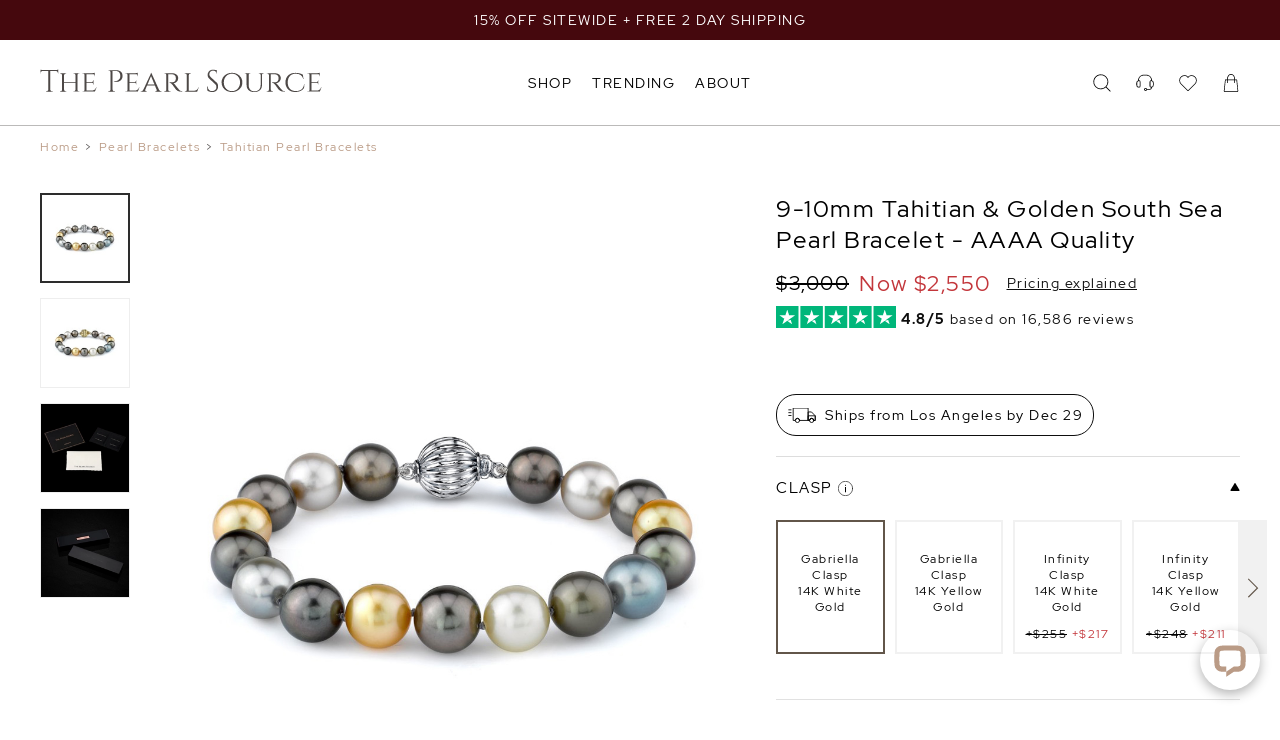

--- FILE ---
content_type: text/html; charset=UTF-8
request_url: https://www.thepearlsource.com/9-10mm-tahitian-golden-south-sea-pearl-bracelet-aaaa-quality.html
body_size: 29044
content:
<!doctype html>
<html class="no-js" lang="en-us">
<head>
	<link rel="apple-touch-icon" sizes="180x180" href="/apple-touch-icon.png">
	<link rel="icon" type="image/png" sizes="32x32" href="/favicon-32x32.png">
	<link rel="icon" type="image/png" sizes="16x16" href="/favicon-16x16.png">
	<title>9-10mm Tahitian &amp; Golden South Sea Pearl Bracelet - AAAA Quality</title>
<link rel="preload" as="font" href="/tps/templates/header-shared/8vIQ7wUr0m80wwYf0QCXZzYzUoTg_T6h.woff2" type="font/woff2" crossorigin="anonymous">
<link rel="preload" as="font" href="/tps/templates/header-shared/8vIV7wUr0m80wwYf0QCXZzYzUoToRhu0aqrA.woff2" type="font/woff2" crossorigin="anonymous">


<meta name="viewport" content="width=device-width, initial-scale=1">
<meta name="description" content="Looking for Tahitian Pearl Bracelets? Buy this gorgeous 9-10mm Tahitian &amp; Golden South Sea Pearl Bracelet - AAAA Quality and save 70% off retail prices. Shop now!">


<meta name="Copyright" content="'2016 The Pearl Source'">

				<link rel="canonical" href="https://www.thepearlsource.com/9-10mm-tahitian-golden-south-sea-pearl-bracelet-aaaa-quality.html">
		<link rel="alternate" hreflang="en-us" href="https://www.thepearlsource.com/9-10mm-tahitian-golden-south-sea-pearl-bracelet-aaaa-quality.html">
	<link rel="alternate" hreflang="en-gb" href="https://www.thepearlsource.co.uk/9-10mm-tahitian-golden-south-sea-pearl-bracelet-aaaa-quality.html">
	<link rel="alternate" hreflang="en-au" href="https://www.thepearlsource.com.au/9-10mm-tahitian-golden-south-sea-pearl-bracelet-aaaa-quality.html">
	<link rel="alternate" hreflang="en-ca" href="https://www.thepearlsource.ca/9-10mm-tahitian-golden-south-sea-pearl-bracelet-aaaa-quality.html">

<script type="application/ld+json">
{
	"@context": "https://schema.org",
	"@type": "WebSite",
	"url": "https://www.thepearlsource.com/",
	"potentialAction": {
		"@type": "SearchAction",
		"target": "https://www.thepearlsource.com/search-result?searchText={search_term_string}",
		"query-input": "required name=search_term_string"
	}
}
</script>
	<script type="application/ld+json">
	{
		"@context": "https://schema.org/",
		"@type": "WebPage",
		"name": "The Pearl Source"
	}
	</script>
<script type="application/ld+json">
{
	"@context": "https://schema.org",
	"@type": "Organization",
	"name": "The Pearl Source",
	"url": "https://www.thepearlsource.com/",
	"logo": "https://www.thepearlsource.com/tps/templates/header3/site-menu2/logo-text.svg",
	"contactPoint": {
		"@type": "ContactPoint",
		"telephone": "1-866-877-3275",
		"contactType": "customer service",
		"contactOption": "TollFree",
		"areaServed": "US",
		"availableLanguage": "en"
	},
	"aggregateRating": {
		"@type": "AggregateRating",
		"ratingValue": "4.8",
		"reviewCount": "16586"
	},
	"sameAs": [
		"https://www.facebook.com/pages/The-Pearl-Source/115139115205129",
		"https://twitter.com/thepearlsource",
		"https://www.pinterest.com/pearlsource/"
	]
}
</script>
	<style>
	/* latin-ext */
@font-face {
  font-family: tps_font;
  font-style: normal;
  font-weight: 400;
  font-display: optional;
  src: local('Red Hat Display'), local('RedHatDisplay-Regular'), url(/tps/templates/header-shared/8vIQ7wUr0m80wwYf0QCXZzYzUoTg8z6hVYs.woff2) format('woff2');
  unicode-range: U+0100-024F, U+0259, U+1E00-1EFF, U+2020, U+20A0-20AB, U+20AD-20CF, U+2113, U+2C60-2C7F, U+A720-A7FF;
}
/* latin */
@font-face {
  font-family: tps_font;
  font-style: normal;
  font-weight: 400;
  font-display: optional;
  src: local('Red Hat Display'), local('RedHatDisplay-Regular'), url(/tps/templates/header-shared/8vIQ7wUr0m80wwYf0QCXZzYzUoTg_T6h.woff2) format('woff2');
  unicode-range: U+0000-00FF, U+0131, U+0152-0153, U+02BB-02BC, U+02C6, U+02DA, U+02DC, U+2000-206F, U+2074, U+20AC, U+2122, U+2191, U+2193, U+2212, U+2215, U+FEFF, U+FFFD;
}
/* latin-ext */
@font-face {
  font-family: tps_font;
  font-style: normal;
  font-weight: 700;
  font-display: optional;
  src: local('Red Hat Display Bold'), local('RedHatDisplay-Bold'), url(/tps/templates/header-shared/8vIV7wUr0m80wwYf0QCXZzYzUoToRhu0ZKrAMEc.woff2) format('woff2');
  unicode-range: U+0100-024F, U+0259, U+1E00-1EFF, U+2020, U+20A0-20AB, U+20AD-20CF, U+2113, U+2C60-2C7F, U+A720-A7FF;
}
/* latin */
@font-face {
  font-family: tps_font;
  font-style: normal;
  font-weight: 700;
  font-display: optional;
  src: local('Red Hat Display Bold'), local('RedHatDisplay-Bold'), url(/tps/templates/header-shared/8vIV7wUr0m80wwYf0QCXZzYzUoToRhu0aqrA.woff2) format('woff2');
  unicode-range: U+0000-00FF, U+0131, U+0152-0153, U+02BB-02BC, U+02C6, U+02DA, U+02DC, U+2000-206F, U+2074, U+20AC, U+2122, U+2191, U+2193, U+2212, U+2215, U+FEFF, U+FFFD;
}

/* latin-ext */
@font-face {
	font-family: tps_font_bebas_neue;
	font-style: normal;
	font-weight: 400;
	font-display: block;
	src: url(/tps/templates/header-shared/JTUSjIg69CK48gW7PXoo9Wdhyzbi.woff2) format('woff2');
	unicode-range: U+0100-02BA, U+02BD-02C5, U+02C7-02CC, U+02CE-02D7, U+02DD-02FF, U+0304, U+0308, U+0329, U+1D00-1DBF, U+1E00-1E9F, U+1EF2-1EFF, U+2020, U+20A0-20AB, U+20AD-20C0, U+2113, U+2C60-2C7F, U+A720-A7FF;
}
/* latin */
@font-face {
	font-family: tps_font_bebas_neue;
	font-style: normal;
	font-weight: 400;
	font-display: block;
	src: url(/tps/templates/header-shared/JTUSjIg69CK48gW7PXoo9Wlhyw.woff2) format('woff2');
	unicode-range: U+0000-00FF, U+0131, U+0152-0153, U+02BB-02BC, U+02C6, U+02DA, U+02DC, U+0304, U+0308, U+0329, U+2000-206F, U+20AC, U+2122, U+2191, U+2193, U+2212, U+2215, U+FEFF, U+FFFD;
}
	* {
	outline: none;
	letter-spacing: 1.5px;
}

html {
	max-width: 100%;
	width: 100%;
	height: 100%;
	margin: 0;
	padding: 0;
	font-size: 14px;
	overflow-y: scroll;
}

@media (min-width: 1240px) {
	html {
		font-size: 20px
	}
}

body {
	padding: 0;
	margin: 0;
	font-family: tps_font, sans-serif;
	font-weight: normal;
	position: relative;
}

p {
	line-height: 19px
}

a {
	text-decoration: none;
	outline: none
}
	body, body * {
		box-sizing: border-box;
	}
	
			.tps_shared_container3 {
	--tps_shared_container3_width: calc( 100vw - 40px );
	padding: 0 calc((100vw - var(--tps_shared_container3_width)) / 2);
}

.tps_shared_containerThin,
.tps_shared_containerWide {
	--tps_shared_container_width: calc( 100vw - 40px );
	width: var(--tps_shared_container_width);
	margin: auto;
}

.tps_shared_containerProductsOuter {
	background: #eae8e5;
}

.tps_shared_containerProducts {
	--tps_shared_container_width: calc( 100vw - 20px );
	width: var(--tps_shared_container_width);
	margin: auto;
}

@media (min-width: 768px) {
	.tps_shared_containerThin {
		--tps_shared_container_width: 720px;
	}

	.tps_shared_container3 {
		--tps_shared_container3_width: calc(min(1800px, 100vw - 80px));
	}
}

@media (min-width: 992px) {
	.tps_shared_containerThin {
		--tps_shared_container_width: 960px;
	}

	.tps_shared_containerProducts {
		--tps_shared_container_width: calc(min(1800px, 100vw - 80px));
	}

	.tps_shared_containerWide {
		--tps_shared_container_width: calc(min(1800px, 100vw - 80px));
	}
}

@media (min-width: 1140px) {
	.tps_shared_containerThin {
		--tps_shared_container_width: 1060px;
	}
}

@media (min-width: 1380px) {
	.tps_shared_containerThin {
		--tps_shared_container_width: 1300px;
	}
}
			.tps_siteHeader {
	position: relative;
	display: block;
	z-index: 100;
	grid-area: header;
	background: #fff;
	transition: background-color 0.6s;
}

.tps_siteHeader.tps__sticky {
	position: fixed;
	top: 0;
	width: 100%;   /* not 100vw, it includes scrollbar */
	background: #ffffffff;
}

.tps_siteHeader.tps__absolute {
	position: absolute;
	width: 100%;   /* not 100vw, it includes scrollbar */
	background: #ffffffff;
}

.tps_search_loaderBox {
	background: #fff;
	height: 105px;
	display: flex;
	border-top: 1px solid;
	align-items: center;
	justify-content: center;
	transition: 0.5s;
	position: absolute;
	width: 100%;
}

.tps_search_loaderBoxHide {
	opacity: 0;
}

.tps_search_loader {
	border: 2px solid transparent;
	border-top: 2px solid #0e0e0e;
	border-radius: 50%;
	width: 50px;
	height: 50px;
	animation: tps_spin .5s linear infinite;
}

@keyframes tps_spin {
	0% { transform: rotate(0deg); }
	100% { transform: rotate(360deg); }
}
			.tps_sitetopbar {
	align-items: center;
	background: #ba9b86;
	box-sizing: border-box;
	color: #fff;
	display: flex;
	font-size: 14px;
	justify-content: center;
	position: relative;
	overflow: hidden;
}

.tps_sitetopbar section {
	display: flex;
	align-items: center;
	justify-content: center;
	color: #fff;
}

.tps_sitetopbar_text {
	flex-direction: column;
}

.tps_sitetopbar a {
	color: #fff;
	width: fit-content;
}

.tps_sitetopbar a:hover {
	text-decoration: underline;
}

.tps_sitetopbar span {
	font-size: 12px;
}

.tps_sitetopbar.tps_sitetopbar_sale span {
	font-size: 13px;
}

.tps_sitetopbar strong {
	padding: 0 5px;
	font-size: 15px;
}

.tps_sitetopbar_stars {
	width: 120px !important;
	margin-right: 5px;
	margin-left: 5px;
	height: 30px;
}

.tps_sitetopbar_rating {
	position: absolute;
	opacity: 0;
	transition: 1s;
}

.tps_sitetopbar_text {
	position: absolute;
	transition: 1s;
	bottom: 0;
	top: 0;
	display: flex;
	align-items: center;
	justify-content: center;
	flex-direction: column;
}

.tps_sitetopbar_slideNew {
	opacity: 0;
}


.tps_sitetopbar_rating div {
	display: flex;
	align-items: center;
	justify-content: center;
	flex-direction: column;
}

.tps_sitetopbar_ratingValue {
	font-size: 20px;
}

.tps_sitetopbar_ratingText {
	display: none;
}

.tps_sitetopbar_desktopText {
	display: none;
}

@media (min-width: 992px) {

	.tps_sitetopbar_text {
		flex-direction: row;
	}
	.tps_sitetopbar.tps_sitetopbar_sale span {
		font-size: 14px;
	}

	.tps_sitetopbar_mobileText {
		display: none;
	}

	.tps_sitetopbar_desktopText {
		display: inline-block;
	}

	.tps_sitetopbar_ratingText {
		display: inline-block;
		position: relative;
		bottom: 0;
		font-size: 14px;
	}

	.tps_sitetopbar_ratingValue {
		font-size: 16px;
	}

	.tps_sitetopbar {
		padding: 10px 0;
	}

	.tps_sitetopbar_stars {
		width: 90px !important;
		margin-right: 10px;
	}
}

@media (min-width: 1140px) {
	.tps_sitetopbar {
		font-size: 13px;
	}
}
			.tps_siteMenu2_line {
	display: grid;
	grid-template-columns: 50px auto 1fr;
	align-items: center;
	height: 73px;
}

.tps_siteMenu2 {
	border-bottom: 2px solid #ba9b86;
}

@media (min-width: 992px) {
	.tps_siteMenu2_line {
		grid-template-columns: 1fr auto 1fr;
	}
	.tps_siteMenu2 {
		border-bottom: 1px solid #bbbab9;
	}
}

@media (min-width: 1140px) {
	.tps_siteMenu2_line {
		height: 85px;
	}
}
			.tps_siteDrops {
	display: none;
}

@media (min-width: 992px) {
	.tps_siteDrops {
		height: 45px;
		display: grid;
		grid-gap: 20px;
		grid-auto-flow: column;
		justify-content: flex-start;
		align-items: center;
		color: #000;
	}

	.tps_siteDrops nav {
		text-transform: capitalize;
		font-size: 14px;
		position: relative;
		height: 100%;
		display: flex;
		align-items: center;
	}

	.tps_siteDrops nav:after {
		-webkit-transition: width .4s;
		transition: width .4s;
		right: 0;
		width: 0;
	}

	.tps_siteDrops nav:after {
		content: "";
		display: block;
		height: 2px;
		position: absolute;
		background-color: #000;
		bottom: 0px;
	}

	.tps_siteDrops nav.tps__hover span {
		color: #ba9b86;
	}

	.tps_siteDrops nav.tps__hover:after {
		left: 0;
		width: 100%;
	}
}

@media (min-width: 1300px) {
	.tps_siteDrops {
		grid-gap: 50px;
	}
}
			.tps_siteLogo {
	display: flex;
	align-items: center;
	height: 100%;
}


.tps_siteLogo svg {
	width: 47vw;
	max-width: 355px;
	fill: #4d4846;
	height: 100%;
}

@media (min-width: 786px) {
	.tps_siteLogo {
		padding-bottom: 4px;
	}

	.tps_siteLogo svg {
		height: 27px;
		width: 22vw;
	}
}

@media (min-width: 1400px) {
	.tps_siteLogo svg {
		width: fit-content;
	}
}
			.tps_siteIcons {
	display: grid;
	grid-gap: 15px;
	grid-auto-flow: column;
	justify-content: flex-end;
	align-items: center;
}

.tps_siteIcons a {
	display: none;
}

.tps_siteIcons svg,
.tps_siteIcons a.tps_siteIcons_mobile,
.tps_siteIcons a.tps_siteIcons_customerService{
	display: block;
}

.tps_siteIcons a,
.tps_siteIcons svg {
	width: 22px;
	height: 22px;
	position: relative;
	fill: #000;
}

.tps_siteIcons_cartQuantity,
.tps_siteIcons_wishlistQuantity {
	position: absolute;
    right: -9px;
    top: -5px;
    background: #eee;
    width: 14px;
    height: 14px;
    display: flex;
    justify-content: center;
    align-items: center;
    font-size: 9.5px;
    border-radius: 7px;
}

.tps_siteIcons_searchBox svg {
	width: 15px;
	height: 15px;
	transition: 0.3s;
}

.tps_siteIcons_searchBox {
	display: flex;
	align-items: center;
	width: auto;
	margin-right: 20px;
	justify-content: center;
	position: relative;
}

.tps_siteIcons_searchBox span {
	display: none;
	transition: 0.3s;
}

@media (min-width: 992px) {
	.tps_siteIcons_searchBox {
		width: 100%;
		margin-right: 0;
	}

	.tps_siteIcons a,
	.tps_siteIcons svg {
		width: 18px;
		height: 18px;
	}

	.tps_siteIcons a {
		display: block;
	}

	.tps_siteIcons svg:hover {
		fill: #ba9b86;
	}

	.tps_siteIcons_searchBox {
		justify-content: flex-end;
	}

	.tps_siteIcons_searchBox span {
		display: block;
		padding-left: 15px;
		padding-right: 15px;
		color: #000;
		font-size: 14px;
	}
}

@media (min-width: 1140px) {
	.tps_siteIcons {
		grid-gap: 25px;
	}
}
			.tps_siteDropdown {
	display: none;
}

.tps_siteDropdown_resourceSubMenu {
	flex-direction: column;
	display: flex;
	position: relative;
	left: 10px;
	max-height: 0;
	overflow: hidden;
	transition: max-height 0.6s
}

.tps_siteDropdown_resourceSubMenuShowed {
	max-height: 1000px;
}

@media (min-width: 992px) {
	.tps_siteDropdown {
		position: absolute;
		width: 100%;
		left: 0;
		z-index: 9000;
		overflow: hidden;
		display: flex;
		background: #fff;
	}

	.tps_siteDropdownInner {
		transition: opacity 500ms, height 500ms ease;
	}


	.tps_siteDropdown.tps__active {
		border-top: 1px solid #f3f6f8;
		border-bottom: 2px solid #62564a;
	}

	.tps_siteDropdown_tab {
		width: 100%;
		overflow: hidden;
		display: grid;
		grid-template-columns: auto 1fr;
		grid-column-gap: 70px;
		grid-row-gap: 0;
		margin-top: 40px;
		margin-bottom: 40px;
		grid-template-areas: "columns image"
			"columns text";
	}

	.tps_siteDropdown_imageLink {
		display: flex;
		flex-direction: column;
		height: 100%;
	}

	.tps_siteDropdown_imagesBox {
		display: grid;
		grid-template-columns: 1fr 1fr;
		grid-gap: 20px;
	}

	.tps_siteDropdown_imageLink section {
		display: block;
		color: #565250;
		margin-top: 10px;
		font-size: 14px;
	}

	.tps_siteDropdown_imageLink span {
		display: block;
		color: #565250;
		margin-top: 10px;
		font-size: 14px;
	}

	.tps_siteDropdown_imageLink span:hover {
		text-decoration: underline;
	}

	.tps_siteDropdown_text a:hover {
		border-color: #000;
	}

	.tps_siteDropdown_columns {
		display: grid;
		grid-auto-columns: 1fr;
		grid-auto-flow: column;
		grid-gap: 10px;
		width: 100%;
		height: max-content;
		grid-area: columns;
	}

	.tps_siteDropdown_imageBox {
		grid-area: image;
		width: 100%;
		justify-self: end;
		height: 240px;
		padding: 7px 0;
		transition: opacity 0.3s ease-in;
		background-size: cover;
	}

	.tps_siteDropdown_columns section {
		align-items: flex-start;
		display: flex;
		flex-direction: column;
	}

	.tps_siteDropdown_columns header {
		text-transform: capitalize;
		font-size: 14px;
		font-weight: bold;
		padding: 7.5px 0;
		color: #372A20;
		white-space: nowrap;
	}

	.tps_siteDropdown_columns a {
		text-transform: capitalize;
		font-size: 14px;
		white-space: nowrap;
		color: #565250;
		padding: 7.5px 0;
		transition: color 0.5s ease;
	}

	.tps_siteDropdown_columns a:hover {
		color: #ba9b86;
	}

	.tps_siteDropdown_columns a.tps_siteDropdown_redLine,
	.tps_siteDropdown_columns a.tps_siteDropdown_redLine:hover,
	.tps_siteDropdown_imageLink div.tps_siteDropdown_redLine {
		color: #c3363b;
	}

	.tps_siteDropdown_animated {
		height: 35px;
	}

	.tps_siteDropdown_animated span {
		display: inline-block;
	}
}

@media (min-width: 1300px) {
	.tps_siteDropdown_tab {
		grid-template-columns: 1fr calc( var(--tps_shared_container_width) / 2 );
	}
}
			.tps_siteMenuMobile_toggle {
	display: flex;
	justify-content: flex-start;
	align-items: center;
	cursor: pointer;
	width: 100%;
	box-sizing: border-box;
	padding: 10px 0;
	font-size: 1rem;
	color: #545050;
}

.tps_siteMenuMobile_toggleIcon {
	position: relative;
}

.tps_siteMenuMobile_wishlistCount2 {
	position: absolute;
	right: -12px;
	top: -8px;
	background: #eee;
	width: 14px;
	height: 14px;
	justify-content: center;
	align-items: center;
	font-size: 9.5px;
	border-radius: 7px;
}


.tps_siteMenuMobile_toggleIcon span {
	display: block;
	background: #545050;
	width: 18px;
	height: 2px;
	transition: background 0.5s ease;
	transition: .25s margin .25s, .25s transform
}

.tps_siteMenuMobile_toggleIcon span:nth-child(1) {
	margin-bottom: 4px
}

.tps_siteMenuMobile_toggleIcon span:nth-child(3) {
	margin-top: 4px
}

.tps_siteMenuMobile_toggle.tps__active {
	color: #62564a
}

.tps_siteMenuMobile_toggle.tps__active .tps_siteMenuMobile_toggleIcon span {
	background: #62564a;
	transition: .25s margin, .25s transform .25s
}

.tps_siteMenuMobile_toggle.tps__active .tps_siteMenuMobile_toggleIcon span:nth-child(1) {
	margin-top: 2px;
	margin-bottom: -2px
}

.tps_siteMenuMobile_toggle.tps__active .tps_siteMenuMobile_toggleIcon span:nth-child(1),
.tps_siteMenuMobile_toggle.tps__active .tps_siteMenuMobile_toggleIcon span:nth-child(2) {
	transform: rotate(45deg)
}

.tps_siteMenuMobile_toggle.tps__active .tps_siteMenuMobile_toggleIcon span:nth-child(3) {
	margin-top: -2px;
	transform: rotate(135deg)
}
			.tps_siteMenuMobile, .tps_siteMenuMobile * {
	box-sizing: border-box;
}

.tps_siteMenuMobile {
	background: #ede8e5;
	height: 100%;
	position: absolute;
	transform: translateX(-100%);
	width: 100%;
	max-width: 420px;
	box-shadow: 0 1px 3px rgba(0, 0, 0, 0.12), 0 1px 2px rgba(0, 0, 0, 0.24);
	border-top: 1px solid #f3f6f8;
	transition: transform 0.5s ease-in-out;
	overflow-y: scroll;
}

.tps_siteMenuMobileSecondLevel {
	background: #ede8e5;
	height: 100%;
	position: absolute;
	transform: translateX(100%);
	width: 100%;
	max-width: 420px;
	box-shadow: 0 1px 3px rgba(0, 0, 0, 0.12), 0 1px 2px rgba(0, 0, 0, 0.24);
	border-top: 1px solid #f3f6f8;
	transition: transform 0.5s ease-in-out;
	overflow-y: scroll;
}

.tps_siteMenuMobile.tps__active {
	transform: translateX(0%);
}

.tps_siteMenuMobileSecondLevel.tps__active {
	transform: translateX(0%);
}

.tps_siteMenuMobile_level1 {
	position: relative;
	z-index: 20;
	background: #ede8e5;
}

.tps_siteMenuMobile_level1Item,
.tps_siteMenuMobile_level2 a {
	display: flex;
	justify-content: space-between;
	padding: 0 20px;
	align-items: center;
	height: 42px;
	width: 100%;
	color: #000;
	font-size: 14px;
	text-transform: capitalize;
	cursor: pointer;
}


.tps_siteMenuMobile_level1Item,
.tps_siteMenuMobile_level1Item a {
	font-weight: bold;
	color: #000;
}


.tps_siteMenuMobile_level2 {
	padding-left: 20px;
	height: 1px;
	overflow: hidden;
	transition: height 0.5s;
}


.tps_siteMenuMobile_arrow {
transform: rotate(90deg);
}


.tps_siteMenuMobile_wishlistCount {
	background: #ffffff;
	border-radius: 10px;
	position: absolute;
	height: 20px;
	padding-left: 7px;
	padding-right: 7px;
	padding-top: 1px;
	top: -2px;
	display: inline-block;
}

.tps_wizardLinkMobile {
	position: fixed;
	display: flex;
	align-items: center;
	padding: 20px 10px;
	color: #000000;
	justify-content: center;
	background: #fff;
	width: 100%;
	border-top: 1px solid;
	z-index: 100;
}

.tps_wizardLinkMobile_wandBox {
	width: 20px;
	height: 20px;
	background-position: center;
	background-size: contain;
	background-repeat: no-repeat;
}

.tps_wizardLinkMobile_arrow {
	width: 13px;
	height: 13px;
	transition: 0.6s;
	background-repeat: no-repeat;
	background-position: center;
	background-size: contain;
}

.tps_wizardLinkMobile_arrowActive {
	transform: rotate(180deg);
}

.tps_wizardLinkMobile span {
	font-size: 13px;
	padding: 0 10px;
}

.tps_siteMenuMobile_overlayActive {
	position: fixed;
	right: 0;
	bottom: 0;
	left: 0;
	width: 100%;
	height: 100%;
	z-index: 800;
	box-sizing: border-box;
	background-color: rgba(0,0,0,0);
	transition: background-color 300ms;
	display: flex!important;
	overflow: hidden;
	overscroll-behavior: none;
}

.tps_siteMenuMobile_showed {
	overflow-y: hidden !important;
}

.tps_siteMenuMobile_overlayLevel2Back {
	display: flex;
	padding: 0 30px;
	align-items: center;
	height: 45px;
	width: 100%;
	color: #737373;
	font-size: 13px;
	font-weight: bold;
	text-transform: capitalize;
	cursor: pointer;
}

.tps_siteMenuMobile_overlayLevel2 {
	display: none;
}

.tps_siteMenuMobile_overlayLevel2Active {
	display: block;
}


.tps_siteMenuMobile_overlayLevel2Back svg {
	transform: rotate(-90deg);
	margin-right: 10px;
}

.tps_siteMenuMobile_level2Active {
	overflow: visible;
}

.tps_siteMenuMobile_separatorBox {
	display: flex;
	width: 100%;
	align-items: center;
	justify-content: center;
	padding: 0 20px;
	margin: 15px 0;
}
.tps_siteMenuMobile_separatorBox span {
	background: #3a3939;
	height: 1px;
	width: 100%;
}

.tps_siteMenuMobile_level1ItemUppercase {
	text-transform: uppercase;
}

@media (min-width: 768px) {
	.tps_siteMenuMobile_level1Item,
	.tps_siteMenuMobile_level2 a {
		padding: 0 40px;
	}
}

@media (min-width: 992px) {
	.tps_siteMenuMobile,
	.tps_siteMenuMobileSecondLevel,
	.tps_siteMenuMobile_toggle {
		display: none;
	}
}
	</style>
<style>
.tps_sitetopbar {
	height: 35px}

@media (min-width: 992px) {
	.tps_sitetopbar {
		height: 40px;
	}
}
	.tps_sitetopbar, .tps_sitefooter_bottombar {
		background-color: #45080d !important;
	}

	.tps_sitetopbar_rating {
		background-color: #45080d !important;
	}
	.tps_sitetopbar a {
		color: #FFFFFF !important;
	}
.tps_breadcrumbs {
	display: none;
}

@media (min-width: 768px) {
	.tps_breadcrumbs {
		padding-top: 15px;
		padding-bottom: 10px;
		display: flex;
		flex-wrap: wrap;
		color: #545050;
		font-size: 12px;
		line-height: 12px;
	}

	.tps_breadcrumb,
	.tps_breadcrumbs:hover {
		color: #ba9b86;
	}

	.tps_breadcrumb:hover {
		text-decoration: underline;
	}

	.tps_breadcrumb_delimiter {
		padding: 0 6px;
	}
}
.tps_productImagesMobile_slider {
	--tps_productImages_image_width: calc( 100vw );
	--tps_productImages_image_height: calc( 100vw * 750 / 600 );
}
.tps_productImagesMobile_item {
	position: relative;
}

.tps_productImagesMobile_video,
.tps_productImagesMobile_videoPlaceholder,
.tps_productImagesMobile_slider img {
	width: var(--tps_productImages_image_width);
	height: var(--tps_productImages_image_height);
}

.tps_productImagesMobile_slider img {
	object-fit: contain;
	display: block;
	user-select: none;
	-webkit-user-drag: none;
	pointer-events: none;
}

.tps_productImagesMobile_itemZoomed {
	touch-action: none;
}

.tps_productImagesMobile_zoomIcon {
	position: absolute;
	bottom: 10px;
	right: 10px;
	background-image: url("/tps/pages/product/mobile-zoom.svg");
	width: 30px;
	height: 30px;
	background-size: cover;
	background-repeat: no-repeat;
}

.tps_productImagesMobile_itemZoomed .tps_productImagesMobile_fullImage {
	opacity: 1!important;
}

.tps_productImagesMobile_itemZoomed .tps_productImagesMobile_baseImage {
	opacity: 0!important;
}

.tps_productImagesMobile_fullImage {
	object-fit: cover;
	position: absolute;
	top: 0;
	opacity: 0;
	will-change: transform;
	width: 100%;
	height: 100%;
}

.tps_productImagesMobile_video {
	position: absolute;
	z-index: 2;
}

.tps_productImagesMobile_slider iframe {
	border: 0;
	width: var(--tps_productImages_image_width);
	height: var(--tps_productImages_image_height);
	z-index: 1;
}

.tps_productImagesMobile_items {
	flex-grow: 1;
	overflow-y: hidden;
	overflow-x: scroll;
}

.tps_productImagesMobile_items::-webkit-scrollbar {
	display: none;
}

.tps_productImagesMobile_itemsInner {
	display: flex;
}

.tps_productImagesMobile_thumbnails {
	display: flex;
	justify-content: center;
	align-items: center;
	height: 56px;
}

.tps_productImagesMobile_thumbnail {
	border-radius: 10px;
	border: 1px solid #696969;
	transition: background .5s;
	width: 10px;
	height: 10px;
	margin: 0 3px;
	cursor: pointer;
}

.tps_productImagesMobile_thumbnail.tps__current {
	width: 10px;
	height: 10px;
	background: #696969;
}

.tps_productImages_awsVideoMobile {
	width: var(--tps_productImages_image_width);
	height: var(--tps_productImages_image_height);
	object-fit: cover;
}

.tps_productImagesMobile_hidden {
	display: none;
}

.tps_productImagesMobile {
	width: calc(100% + 40px);
	position: relative;
	left: -20px;
}

.tps_productImagesMobile_itemZoom {
	position: absolute;
	right: 10px;
	top: 10px;
	z-index: 10;
}

.tps_productImagesMobile_itemZoom svg {
	width: 30px;
	height: 30px;
	fill: #666;
}

.tps_productImagesMobile_itemZoomBlack svg {
	fill: #000 !important;
}

@media (min-width: 992px) {
	.tps_productImagesMobile {
		display: none;
	}
}
.tps_productImagesDesktop {
	display: none;
}

.tps_productImages_gia {
	display: block;
	width: 35px;
	height: 35px;
	background-image: url('/tps/templates/product-item/gia.svg');
	background-position: center;
	background-repeat: no-repeat;
	background-size: 30px;
	position: absolute;
	top: 5px;
	right: 0;
}

.tps_productImages_thumbnailsInner {
	display: flex;
	flex-direction: column;
	height: fit-content;
}


@media (min-width: 992px) {
	.tps_productImagesDesktop {
		display: block;
	}

	.tps_productImagesDesktop_all {
		display: grid;
		align-items: flex-start;
		grid-template-columns: 60px 1fr;
		grid-gap: 30px;
		grid-template-areas:
			"tps_productImages_thumbnails tps_productImagesDesktop_primary";
	}

	.tps_productImagesDesktop_primary {
		position: relative;
		grid-area: tps_productImagesDesktop_primary;
		flex-direction: row;
		justify-content: flex-start;
		width: 100%;
		overflow: hidden;
	}

	.tps_productImagesDesktop_primaryInner {
		display: flex;
		width: 100%;
		transition: 0.3s;
	}

	.tps_productImagesDesktop_primaryInner1 {
		transform: translateX(-100%);
	}

	.tps_productImages_cover {
		object-fit: cover !important;
	}

	.tps_productImages_primaryImage {
		--tps_productImages_primaryImage_width: calc(var(--tps_productDetail_grid_column1width) - 90px);
		cursor: pointer;
		width:var(--tps_productImages_primaryImage_width);
		height: calc(var(--tps_productImages_primaryImage_width) * 750 / 600);
		object-fit: contain;
		display: block;
	}

	.tps_productImages_awsVideoBig {
		cursor: pointer;
		width: 100%;
		height: 100%;
		object-fit: cover;
		transition: 0.3s;
		opacity: 0;
		position: absolute;
		left: 0;
		right: 0;
		bottom: 0;
		top: 0;
	}

	.tps_productImages_thumbnails {
		grid-area: tps_productImages_thumbnails;
		display: flex;
		justify-content: center;
		flex-wrap: wrap;
		margin-bottom: 10px;
	}

	.tps_productImages_thumbnails a,
	.tps_productImages_thumbnails img {
		border: 1px solid #cccccc;
		width: 60px;
		height: 60px;
		object-fit: contain;
		margin: 2px;
		cursor: pointer;
	}

	.tps_productImages_thumbnails video {
		width: 100%;
		height: 100%;
		object-fit: cover;
		cursor: pointer;
		opacity: 0;
		transition: 0.3s;
	}

	.tps_productImages_awsVideoLoaded {
		opacity: 1!important;
	}

	.tps_productImages_active {
		border: 2px solid #2d2d2d !important;
	}

	.tps_productImages_hidden {
		display: none;
	}

	.tps_productImages_smallVideo {
		position: relative;
	}

	.tps_productImages_smallVideo span {
		position: absolute;
		left: 0;
		top: 0;
		right: 0;
		bottom: 0;
		z-index: 2;
	}

	.tps_productImages_awsVideoContainer {
		height: calc(var(--tps_productImages_primaryImage_width)* 750 / 600);
		width: 100%;
		display: block;
		padding-left: 100%;
		position: relative;
	}
}

@media (min-width: 1140px) {
	.tps_productImages_thumbnails {
		margin-bottom: 0px;
		flex-direction: column;
		justify-content: flex-start;
	}

	.tps_productImages_thumbnails a,
	.tps_productImages_thumbnails img {
		border: 1px solid #eeeeee;
		width: 90px;
		height: 90px;
		margin: 0px;
		margin-bottom: 15px;
	}

	.tps_productImagesDesktop_all {
		display: grid;
		/*width: 100%;*/
		grid-template-columns: 90px 1fr;
		grid-gap: 40px;
		grid-template-areas:
			"tps_productImages_thumbnails tps_productImagesDesktop_primary";
	}

	.tps_productImages_primaryImage {
		--tps_productImages_primaryImage_width: calc(var(--tps_productDetail_grid_column1width) - 130px);
	}
}
.tps_productDetailHeader {
	padding-bottom: 27px;
	font-size: 13px;
	line-height: 20px;
	display: grid;
	grid-template-columns: 1fr;
	grid-column-gap: 5px;
	grid-template-areas:
		"onlyleft"
		"title"
	  	"pricing"
		"tag2"
		"rating"
		"paypal-message"
		"shipping"
		"note";
}

.tps_product_paypalMessage {
	grid-area: paypal-message;
	height: 50px;
}

.tps_productDetailHeader_title {
	font-size: 21px;
	line-height: 23px;
	font-weight: normal;
	margin: 0;
	margin-bottom: 15px;
	grid-area: title;
}

.tps_productDetailHeader_rating {
	display: flex;
	align-items: center;
	height: 30px;
	margin-bottom: 10px;
	grid-area: rating;
}

.tps_productDetailHeader_divider {
	display: none;
}

.tps_productDetailHeader_reviewCount {
	color: #62564a;
	padding-left: 5px;
	cursor: pointer;
}

.tps_productDetailHeader_reviewCount:hover {
	text-decoration: underline;
}

.tps_productDetailHeader_link {
	display: none;
}


.tps_productDetailHeader_note {
	color: green;
	text-align: center;
	font-size: 13px;
	font-weight: bold;
	margin-top: 12px;
	grid-area: note;
}

.tps_productDetailHeader_shipping {
	position: relative;
	border: 1px solid #0e0e0e;
	padding: 13px;
	display: flex;
	flex-grow: 1;
	grid-area: shipping;
	align-items: center;
	justify-content: space-between;
	width: 100%;
	cursor: pointer;
	border-radius: 20px;
	transition: 0.3s;
}

.tps_productDetailHeader_shipping:hover {
	background: #eeeded;
}

.tps_productDetailHeader_shipping img {
	width: 30px;
	height: 15px;
	margin-right: 8px;
}

.tps_productDetailHeader_shipping div {
	width: 100%;
	text-align: center;
	position: absolute;
	left: 0;
	right: 0;
	top: 12px;
}

.tps_productDetailHeader_sold {
	font-size: 16px;
	grid-area: note;
}

.tps_productDetailHeader_sold strong {
	color: red;
	display: block;
	padding-bottom: 5px;
}

.tps_productDetailHeader_sold a {
	color: #62564a;
	text-decoration: underline;
}

.tps_productDetailOption_soldNotifyModal {
	color: #000;
	display: inline-block;
	padding-top: 3px;
	cursor: pointer;
	border-bottom: 1px solid;
	transition: 0.3s;
	width: fit-content;
}

.tps_productDetailOption_soldNotifyModal:hover {
	color: #62564a;
}

.tps_productDetailHeader_noRatingBox {
	display: flex;
	align-items: center;
	color: #0e0e0e;
}

.tps_productDetailHeader_noRatingBox:hover {
	text-decoration: underline;
}

.tps_productDetailHeader_noRatingBox strong {
	margin-right: 5px;
}

.tps_productDetailHeader_noRatingBox span {
	display: none;
}

.tps_productDetailHeader_stars {
	width: 120px;
	margin-right: 5px;
	height: 30px;
}

@media (min-width: 768px) {
	.tps_productDetailHeader_shipping {
		width: max-content;
		padding: 10px;
	}

	.tps_productDetailHeader_shipping div {
		position: inherit;
		top: 0;
	}
}

@media (min-width: 992px) {
	.tps_productDetailHeader_note {
		color: green;
		text-align: left;
	}

	.tps_productDetailHeader_noRatingBox span {
		display: inline-block;
	}

	.tps_productDetailHeader {
		font-size: 14px;
		padding-bottom: 20px;
	}

	.tps_productDetailHeader_note {
		font-size: 14px;
	}

	.tps_productDetailHeader_title {
		font-size: 24px;
		line-height: 31px;
		font-weight: normal;
		margin-bottom: 8px;
	}
}

@media (min-width: 1180px) {
	.tps_productDetailHeader_divider {
		display: block;
		margin: 0 10px;
	}

	.tps_productDetailHeader_link {
		color: #247d5f;
		cursor: pointer;
		display: block;
		text-decoration: underline;
	}

	.tps_productDetailHeader_shipping div {
		text-decoration: inherit;
	}

	.tps_productDetailHeader_link:hover {
		color: #62564a;
	}
}
@media(min-width: 1350px) {
	.tps_product_paypalMessage {
		height: 30px;
	}
}
.tps_productRating s {
	background: url(/tps/templates/product-rating/star0.svg);
	background-size: cover;
}

.tps_productRating {
	display: flex;
}

.tps_productRating * {
	width: 16px;
	height: 16px;
}

@media (min-width: 768px) {
	.tps_productRating * {
		margin-right: 3px;
		width: 18px;
		height: 18px;
	}
}
.tps_productRating b {
	background: url(/tps/templates/product-rating/star1-style2.svg);
	background-size: cover;
}

.tps_productRating i {
	background: url(/tps/templates/product-rating/star0-5-style2.svg);
	background-size: cover;
}
.tps_sitefooter {
	width: 100%;
	height: 135px;
}

.tps_sitefooter_menu,
.tps_sitefooter_bottombar {
	display: none;
}

@media (min-width: 992px) {
	.tps_sitefooter {
		height: inherit;
	}
}
</style>
<link rel="stylesheet" type="text/css" href="/tps/pages/product/index.css?z76648">
<link rel="stylesheet" type="text/css" href="/tps/shared/button.css?z76648">
<link rel="stylesheet" type="text/css" href="/tps/pages/product/image-zoom.css?z76648">
<link rel="stylesheet" type="text/css" href="/tps/pages/product/pricing.css?z76648">
<link rel="stylesheet" type="text/css" href="/tps/pages/product/product-options-mobile.css?z76648">
<link rel="stylesheet" type="text/css" href="/tps/pages/product/action-modal-options/options.css?z76648">
<link rel="stylesheet" type="text/css" href="/tps/pages/product/action-modal-options/index.css?z76648">
<link rel="stylesheet" type="text/css" href="/tps/pages/product/product-options2.css?z76648">
<link rel="stylesheet" type="text/css" href="/tps/pages/product/add-to-cart.css?z76648">
<link rel="stylesheet" type="text/css" href="/tps/pages/product/specification.css?z76648">
<link rel="stylesheet" type="text/css" href="/tps/pages/product/include-every-purchase/index.css?z76648">
<link rel="stylesheet" type="text/css" href="/tps/pages/product/recommended-products.css?z76648">
<link rel="stylesheet" type="text/css" href="/tps/templates/product-item/index.css?z76648">
	<script>

			window.tps_threshold = 0;
			window.dataLayer = window.dataLayer || [];
			window.dataLayer.push({'google_tag_params':{'ecomm_prodid':512,'ecomm_pagetype':'product'}});

			window.productID = 512; /* Attentive */
			window.subproductID = 512;
			(function(w,d,s,l,i){w[l]=w[l]||[];w[l].push({'gtm.start':
new Date().getTime(),event:'gtm.js'});var f=d.getElementsByTagName(s)[0],
j=d.createElement(s),dl=l!='dataLayer'?'&l='+l:'';j.async=true;j.src=
'https://www.googletagmanager.com/gtm.js?id='+i+dl;f.parentNode.insertBefore(j,f);
})(window,document,'script','dataLayer','GTM-KFS4QJ');
!function(n,t){"object"==typeof exports&&"undefined"!=typeof module?module.exports=t():"function"==typeof define&&define.amd?define(t):(n="undefined"!=typeof globalThis?globalThis:n||self).LazyLoad=t()}(this,(function(){"use strict";function n(){return n=Object.assign||function(n){for(var t=1;t<arguments.length;t++){var e=arguments[t];for(var i in e)Object.prototype.hasOwnProperty.call(e,i)&&(n[i]=e[i])}return n},n.apply(this,arguments)}var t="undefined"!=typeof window,e=t&&!("onscroll"in window)||"undefined"!=typeof navigator&&/(gle|ing|ro)bot|crawl|spider/i.test(navigator.userAgent),i=t&&"IntersectionObserver"in window,o=t&&"classList"in document.createElement("p"),a=t&&window.devicePixelRatio>1,r={elements_selector:".lazy",container:e||t?document:null,threshold:300,thresholds:null,data_src:"src",data_srcset:"srcset",data_sizes:"sizes",data_bg:"bg",data_bg_hidpi:"bg-hidpi",data_bg_multi:"bg-multi",data_bg_multi_hidpi:"bg-multi-hidpi",data_poster:"poster",class_applied:"applied",class_loading:"loading",class_loaded:"loaded",class_error:"error",class_entered:"entered",class_exited:"exited",unobserve_completed:!0,unobserve_entered:!1,cancel_on_exit:!0,callback_enter:null,callback_exit:null,callback_applied:null,callback_loading:null,callback_loaded:null,callback_error:null,callback_finish:null,callback_cancel:null,use_native:!1},c=function(t){return n({},r,t)},u=function(n,t){var e,i="LazyLoad::Initialized",o=new n(t);try{e=new CustomEvent(i,{detail:{instance:o}})}catch(n){(e=document.createEvent("CustomEvent")).initCustomEvent(i,!1,!1,{instance:o})}window.dispatchEvent(e)},l="src",s="srcset",f="sizes",d="poster",_="llOriginalAttrs",g="loading",v="loaded",b="applied",p="error",h="native",m="data-",E="ll-status",I=function(n,t){return n.getAttribute(m+t)},y=function(n){return I(n,E)},A=function(n,t){return function(n,t,e){var i="data-ll-status";null!==e?n.setAttribute(i,e):n.removeAttribute(i)}(n,0,t)},k=function(n){return A(n,null)},L=function(n){return null===y(n)},w=function(n){return y(n)===h},x=[g,v,b,p],O=function(n,t,e,i){n&&(void 0===i?void 0===e?n(t):n(t,e):n(t,e,i))},N=function(n,t){o?n.classList.add(t):n.className+=(n.className?" ":"")+t},C=function(n,t){o?n.classList.remove(t):n.className=n.className.replace(new RegExp("(^|\\s+)"+t+"(\\s+|$)")," ").replace(/^\s+/,"").replace(/\s+$/,"")},M=function(n){return n.llTempImage},z=function(n,t){if(t){var e=t._observer;e&&e.unobserve(n)}},R=function(n,t){n&&(n.loadingCount+=t)},T=function(n,t){n&&(n.toLoadCount=t)},G=function(n){for(var t,e=[],i=0;t=n.children[i];i+=1)"SOURCE"===t.tagName&&e.push(t);return e},D=function(n,t){var e=n.parentNode;e&&"PICTURE"===e.tagName&&G(e).forEach(t)},V=function(n,t){G(n).forEach(t)},F=[l],j=[l,d],P=[l,s,f],S=function(n){return!!n[_]},U=function(n){return n[_]},$=function(n){return delete n[_]},q=function(n,t){if(!S(n)){var e={};t.forEach((function(t){e[t]=n.getAttribute(t)})),n[_]=e}},H=function(n,t){if(S(n)){var e=U(n);t.forEach((function(t){!function(n,t,e){e?n.setAttribute(t,e):n.removeAttribute(t)}(n,t,e[t])}))}},B=function(n,t,e){N(n,t.class_loading),A(n,g),e&&(R(e,1),O(t.callback_loading,n,e))},J=function(n,t,e){e&&n.setAttribute(t,e)},K=function(n,t){J(n,f,I(n,t.data_sizes)),J(n,s,I(n,t.data_srcset)),J(n,l,I(n,t.data_src))},Q={IMG:function(n,t){D(n,(function(n){q(n,P),K(n,t)})),q(n,P),K(n,t)},IFRAME:function(n,t){q(n,F),J(n,l,I(n,t.data_src))},VIDEO:function(n,t){V(n,(function(n){q(n,F),J(n,l,I(n,t.data_src))})),q(n,j),J(n,d,I(n,t.data_poster)),J(n,l,I(n,t.data_src)),n.load()}},W=["IMG","IFRAME","VIDEO"],X=function(n,t){!t||function(n){return n.loadingCount>0}(t)||function(n){return n.toLoadCount>0}(t)||O(n.callback_finish,t)},Y=function(n,t,e){n.addEventListener(t,e),n.llEvLisnrs[t]=e},Z=function(n,t,e){n.removeEventListener(t,e)},nn=function(n){return!!n.llEvLisnrs},tn=function(n){if(nn(n)){var t=n.llEvLisnrs;for(var e in t){var i=t[e];Z(n,e,i)}delete n.llEvLisnrs}},en=function(n,t,e){!function(n){delete n.llTempImage}(n),R(e,-1),function(n){n&&(n.toLoadCount-=1)}(e),C(n,t.class_loading),t.unobserve_completed&&z(n,e)},on=function(n,t,e){var i=M(n)||n;nn(i)||function(n,t,e){nn(n)||(n.llEvLisnrs={});var i="VIDEO"===n.tagName?"loadeddata":"load";Y(n,i,t),Y(n,"error",e)}(i,(function(o){!function(n,t,e,i){var o=w(t);en(t,e,i),N(t,e.class_loaded),A(t,v),O(e.callback_loaded,t,i),o||X(e,i)}(0,n,t,e),tn(i)}),(function(o){!function(n,t,e,i){var o=w(t);en(t,e,i),N(t,e.class_error),A(t,p),O(e.callback_error,t,i),o||X(e,i)}(0,n,t,e),tn(i)}))},an=function(n,t,e){!function(n){n.llTempImage=document.createElement("IMG")}(n),on(n,t,e),function(n){S(n)||(n[_]={backgroundImage:n.style.backgroundImage})}(n),function(n,t,e){var i=I(n,t.data_bg),o=I(n,t.data_bg_hidpi),r=a&&o?o:i;r&&(n.style.backgroundImage='url("'.concat(r,'")'),M(n).setAttribute(l,r),B(n,t,e))}(n,t,e),function(n,t,e){var i=I(n,t.data_bg_multi),o=I(n,t.data_bg_multi_hidpi),r=a&&o?o:i;r&&(n.style.backgroundImage=r,function(n,t,e){N(n,t.class_applied),A(n,b),e&&(t.unobserve_completed&&z(n,t),O(t.callback_applied,n,e))}(n,t,e))}(n,t,e)},rn=function(n,t,e){!function(n){return W.indexOf(n.tagName)>-1}(n)?an(n,t,e):function(n,t,e){on(n,t,e),function(n,t,e){var i=Q[n.tagName];i&&(i(n,t),B(n,t,e))}(n,t,e)}(n,t,e)},cn=function(n){n.removeAttribute(l),n.removeAttribute(s),n.removeAttribute(f)},un=function(n){D(n,(function(n){H(n,P)})),H(n,P)},ln={IMG:un,IFRAME:function(n){H(n,F)},VIDEO:function(n){V(n,(function(n){H(n,F)})),H(n,j),n.load()}},sn=function(n,t){(function(n){var t=ln[n.tagName];t?t(n):function(n){if(S(n)){var t=U(n);n.style.backgroundImage=t.backgroundImage}}(n)})(n),function(n,t){L(n)||w(n)||(C(n,t.class_entered),C(n,t.class_exited),C(n,t.class_applied),C(n,t.class_loading),C(n,t.class_loaded),C(n,t.class_error))}(n,t),k(n),$(n)},fn=["IMG","IFRAME","VIDEO"],dn=function(n){return n.use_native&&"loading"in HTMLImageElement.prototype},_n=function(n,t,e){n.forEach((function(n){return function(n){return n.isIntersecting||n.intersectionRatio>0}(n)?function(n,t,e,i){var o=function(n){return x.indexOf(y(n))>=0}(n);A(n,"entered"),N(n,e.class_entered),C(n,e.class_exited),function(n,t,e){t.unobserve_entered&&z(n,e)}(n,e,i),O(e.callback_enter,n,t,i),o||rn(n,e,i)}(n.target,n,t,e):function(n,t,e,i){L(n)||(N(n,e.class_exited),function(n,t,e,i){e.cancel_on_exit&&function(n){return y(n)===g}(n)&&"IMG"===n.tagName&&(tn(n),function(n){D(n,(function(n){cn(n)})),cn(n)}(n),un(n),C(n,e.class_loading),R(i,-1),k(n),O(e.callback_cancel,n,t,i))}(n,t,e,i),O(e.callback_exit,n,t,i))}(n.target,n,t,e)}))},gn=function(n){return Array.prototype.slice.call(n)},vn=function(n){return n.container.querySelectorAll(n.elements_selector)},bn=function(n){return function(n){return y(n)===p}(n)},pn=function(n,t){return function(n){return gn(n).filter(L)}(n||vn(t))},hn=function(n,e){var o=c(n);this._settings=o,this.loadingCount=0,function(n,t){i&&!dn(n)&&(t._observer=new IntersectionObserver((function(e){_n(e,n,t)}),function(n){return{root:n.container===document?null:n.container,rootMargin:n.thresholds||n.threshold+"px"}}(n)))}(o,this),function(n,e){t&&window.addEventListener("online",(function(){!function(n,t){var e;(e=vn(n),gn(e).filter(bn)).forEach((function(t){C(t,n.class_error),k(t)})),t.update()}(n,e)}))}(o,this),this.update(e)};return hn.prototype={update:function(n){var t,o,a=this._settings,r=pn(n,a);T(this,r.length),!e&&i?dn(a)?function(n,t,e){n.forEach((function(n){-1!==fn.indexOf(n.tagName)&&function(n,t,e){n.setAttribute("loading","lazy"),on(n,t,e),function(n,t){var e=Q[n.tagName];e&&e(n,t)}(n,t),A(n,h)}(n,t,e)})),T(e,0)}(r,a,this):(o=r,function(n){n.disconnect()}(t=this._observer),function(n,t){t.forEach((function(t){n.observe(t)}))}(t,o)):this.loadAll(r)},destroy:function(){this._observer&&this._observer.disconnect(),vn(this._settings).forEach((function(n){$(n)})),delete this._observer,delete this._settings,delete this.loadingCount,delete this.toLoadCount},loadAll:function(n){var t=this,e=this._settings;pn(n,e).forEach((function(n){z(n,t),rn(n,e,t)}))},restoreAll:function(){var n=this._settings;vn(n).forEach((function(t){sn(t,n)}))}},hn.load=function(n,t){var e=c(t);rn(n,e)},hn.resetStatus=function(n){k(n)},t&&function(n,t){if(t)if(t.length)for(var e,i=0;e=t[i];i+=1)u(n,e);else u(n,t)}(hn,window.lazyLoadOptions),hn}));
</script>

</head>
<body>
	<div class="tps_topbarBanner">
			</div>
	
<div class="tps_sitetopbar tps_sitetopbar_sale" data-iteration="1">
	<section class="tps_sitetopbar_text">
				<span class="tps_sitetopbar_desktopText">15% OFF SITEWIDE + FREE 2 DAY SHIPPING</span>
		<span class="tps_sitetopbar_mobileText">15% OFF + FREE FREE 2 DAY SHIPPING</span>
	</section>
	<section class='tps_sitetopbar_rating'>
		<strong>Trustpilot</strong>
		<div>
			<?xml version="1.0" encoding="UTF-8"?>
<svg class="tps_sitetopbar_stars" fill="none" viewBox="0 0 82 15" xmlns="http://www.w3.org/2000/svg">
	<g clip-path="url(#a)">
		<path d="M15.375 0H0V15H15.375V0Z" fill="#00B67A"/>
		<path d="m32.031 0h-15.375v15h15.375v-15z" fill="#00B67A"/>
		<path d="m48.688 0h-15.375v15h15.375v-15z" fill="#00B67A"/>
		<path d="m65.344 0h-15.375v15h15.375v-15z" fill="#00B67A"/>
		<path d="M82 0H66.625V15H82V0Z" fill="#00B67A"/>
		<path d="m7.6874 10.109 2.3383-0.57815 0.9769 2.9376-3.3152-2.3594zm5.3813-3.7969h-4.1161l-1.2652-3.7812-1.2652 3.7812h-4.116l3.3312 2.3438-1.2652 3.7812 3.3312-2.3437 2.05-1.4376 3.3153-2.3438z" fill="#fff"/>
		<path d="m24.344 10.109 2.3382-0.57815 0.977 2.9376-3.3152-2.3594zm5.3812-3.7969h-4.116l-1.2652-3.7812-1.2653 3.7812h-4.116l3.3313 2.3438-1.2653 3.7812 3.3313-2.3437 2.05-1.4376 3.3152-2.3438z" fill="#fff"/>
		<path d="m41 10.109 2.3383-0.57815 0.9769 2.9376-3.3152-2.3594zm5.3813-3.7969h-4.1161l-1.2652-3.7812-1.2652 3.7812h-4.116l3.3312 2.3438-1.2652 3.7812 3.3312-2.3437 2.05-1.4376 3.3153-2.3438z" fill="#fff"/>
		<path d="m57.656 10.109 2.3382-0.57815 0.977 2.9376-3.3152-2.3594zm5.3812-3.7969h-4.116l-1.2652-3.7812-1.2653 3.7812h-4.116l3.3313 2.3438-1.2653 3.7812 3.3313-2.3437 2.05-1.4376 3.3152-2.3438z" fill="#fff"/>
		<path d="m74.312 10.109 2.3383-0.57815 0.9769 2.9376-3.3152-2.3594zm5.3813-3.7969h-4.1161l-1.2652-3.7812-1.2652 3.7812h-4.116l3.3312 2.3438-1.2652 3.7812 3.3312-2.3437 2.05-1.4376 3.3153-2.3438z" fill="#fff"/>
	</g>
	<defs>
		<clipPath id="a">
			<rect width="82" height="15" fill="#fff"/>
		</clipPath>
	</defs>
</svg>
		</div>
		<strong class='tps_sitetopbar_ratingValue'>4.8/5</strong>
		<span class="tps_sitetopbar_ratingText">
			based on 16,586 reviews
		</span>
	</section>
</div>
			<script type="application/ld+json">{"@context":"https://schema.org","@type":"Offer","name":"Free 2 Day Shipping","description":"Free 2 Day Shipping","url":""}</script>
				<script type="application/ld+json">{"@context":"https://schema.org","@type":"Offer","name":"Free Returns","description":"Free Returns","url":""}</script>
				<script type="application/ld+json">{"@context":"https://schema.org","@type":"Offer","name":"60 Day Money Back Guarantee","description":"60 Day Money Back Guarantee","url":""}</script>
	

	<div class="tps_siteHeader_stickyReplacement"></div>
	<header class="tps_siteHeader _desktop "
			data-is-homepage="">
		<div class="tps_siteMenu2" itemscope itemtype="http://schema.org/Organization">
	<div class="tps_siteMenu2_line tps_shared_containerWide">
		
<div class="tps_siteMenuMobile_toggle">
	<div class="tps_siteMenuMobile_toggleIcon">
	  <span></span>
	  <span></span>
	  <span></span>
	  <section class="tps_siteMenuMobile_wishlistCount2" style="display: none"></section>
	</div>
</div>
		<a itemprop="url" href="/" class="tps_siteLogo">
	<meta itemprop="logo" content="/tps/templates/header3/site-menu2/logo-text.svg">
	<?xml version="1.0" encoding="UTF-8"?>
<svg version="1.1" viewBox="0 0 485 39" xmlns="http://www.w3.org/2000/svg">
	<g transform="translate(0,-30)">
		<path d="m30.751 36.421c0-0.8-0.3-1.6-0.9-2.2s-1.3-0.9-2.1-1h-10.1v31.7c0 0.9 0.4 1.7 1 2.3 0.7 0.6 1.4 1 2.4 1h0.7v0.5h-11.6v-0.5h0.7c0.9 0 1.7-0.3 2.4-1 0.7-0.6 1-1.4 1-2.3v-31.7h-10.1c-0.8 0-1.6 0.4-2.1 1-0.6 0.6-0.9 1.3-0.9 2.2v0.9l-0.5 0.1v-6.7c0.5 0.2 1.4 0.4 2.8 0.6 1.3 0.2 2.5 0.3 3.6 0.3h17.9c1.7 0 3.2-0.1 4.3-0.4s1.8-0.4 2.1-0.6v6.7l-0.5-0.1v-0.8h-0.1zm27.1 31.8c0.8 0 1.5-0.3 2.1-0.8s0.9-1.2 1-2v-11.5h-19.5v11.5c0 0.8 0.4 1.4 1 2 0.6 0.5 1.3 0.8 2.1 0.8h0.6v0.5h-10.8v-0.5h0.6c0.8 0 1.6-0.3 2.1-0.8 0.6-0.6 0.9-1.2 0.9-2v-25c0-0.8-0.4-1.4-1-2s-1.3-0.8-2.1-0.8h-0.6v-0.5h10.8v0.5h-0.6c-0.8 0-1.5 0.3-2.1 0.8s-0.9 1.2-1 2v12h19.6v-12.1c0-0.8-0.2-1.4-0.7-1.8-0.7-0.7-1.5-1.1-2.4-1.1h-0.6v-0.5h10.8v0.5h-0.6c-0.8 0-1.5 0.3-2.1 0.8s-0.9 1.2-1 2v25.1c0 0.8 0.3 1.4 0.7 1.7 0.8 0.7 1.6 1.1 2.4 1.1h0.6v0.5h-10.8v-0.5h0.6v0.1zm15.8 0c0.8 0 1.6-0.3 2.1-0.8 0.6-0.5 0.9-1.2 0.9-2v-25.2c0-0.8-0.3-1.4-0.9-2-0.6-0.5-1.3-0.8-2.2-0.8h-0.7v-0.5h15.5c1.4 0 2.7-0.1 3.8-0.3s1.8-0.4 2.1-0.5v6l-0.6-0.1v-0.8c0-0.7-0.2-1.4-0.7-1.9s-1.1-0.8-1.9-0.8h-11v13.4h9.1c0.7 0 1.2-0.2 1.6-0.6s0.6-1 0.6-1.6v-0.7h0.6v7.4h-0.6v-0.7c0-1-0.4-1.7-1.1-2-0.3-0.1-0.6-0.2-0.9-0.2h-9.2v13.4h8.3c1.6 0 3-0.3 4.1-0.8 1.1-0.6 2-1.2 2.5-2 0.6-0.8 1.2-1.8 1.8-3.1h0.5l-2.9 7.6h-21.5v-0.5h0.7v0.1zm68.4-26.3c0 1.6-0.3 3-1 4.3-1.2 2.5-3.2 4.2-6.1 5.2-1 0.4-1.9 0.5-2.6 0.5-2.2 0-4.1-0.4-5.7-1.2v-0.5c2.6 0.6 5 0.3 7.1-0.8 1.9-1 3.3-2.6 4-4.9 0.2-0.7 0.3-1.4 0.3-2v-1.2c-0.1-2.5-0.7-4.4-2-5.9-1.2-1.5-3-2.2-5.2-2.2h-6.1v31.6c0 0.9 0.4 1.7 1 2.4 0.7 0.7 1.4 1 2.4 1h0.7v0.5h-11.6v-0.5h0.7c0.9 0 1.7-0.3 2.4-1s1-1.4 1-2.4v-29.5c-0.1-0.9-0.5-1.6-1.1-2.2s-1.4-0.9-2.3-0.9h-0.6v-0.5h13.8c3.4 0 6.1 0.9 8 2.7s2.9 4.3 2.9 7.5zm5.5 26.3c0.8 0 1.6-0.3 2.1-0.8 0.6-0.5 0.9-1.2 0.9-2v-25.2c0-0.8-0.3-1.4-0.9-2-0.6-0.5-1.3-0.8-2.2-0.8h-0.7v-0.5h15.5c1.4 0 2.7-0.1 3.8-0.3s1.8-0.4 2.1-0.5v6l-0.6-0.1v-0.8c0-0.7-0.2-1.4-0.7-1.9s-1.1-0.8-1.9-0.8h-11v13.4h9c0.7 0 1.2-0.2 1.6-0.6s0.6-1 0.6-1.6v-0.7h0.6v7.4h-0.6v-0.7c0-1-0.4-1.7-1.1-2-0.3-0.1-0.6-0.2-0.9-0.2h-9.2v13.4h8.3c1.6 0 3-0.3 4.1-0.8 1.1-0.6 2-1.2 2.5-2 0.6-0.8 1.2-1.8 1.8-3.1h0.5l-2.9 7.6h-21.5v-0.5h0.8v0.1zm61.1 0h0.4v0.5h-10.8v-0.5h0.4c0.7 0 1.2-0.2 1.5-0.7 0.4-0.5 0.5-0.9 0.5-1.3s-0.1-0.8-0.2-1.2l-2.9-7h-13.4l-2.9 6.9c-0.2 0.5-0.3 0.9-0.3 1.3s0.2 0.8 0.5 1.3c0.4 0.5 0.9 0.7 1.6 0.7h0.4v0.5h-10.1v-0.5h0.4c0.7 0 1.5-0.3 2.2-0.8 0.8-0.5 1.4-1.3 1.9-2.3 7.7-16.5 11.7-25.2 12.1-25.9 0.6-1.5 0.9-2.5 1-3h0.5l13.1 28.9c1 2 2.4 3.1 4.1 3.1zm-23.8-11.8h12.1l-6-14.5-6.1 14.5zm38.5-17.8h-2.8v26.7c0 1.1 0.5 1.9 1.5 2.5 0.5 0.2 1 0.4 1.5 0.4h0.7l0.1 0.5h-10.8v-0.5h0.7c0.8 0 1.5-0.3 2.1-0.8s0.9-1.2 0.9-2v-25.2c0-0.8-0.3-1.4-0.9-2-0.6-0.5-1.3-0.8-2.1-0.8h-0.7v-0.5h13.3c3.3 0 5.9 0.8 7.9 2.3 1.9 1.5 2.9 3.5 2.9 6s-0.8 4.5-2.3 6.2c-1.6 1.7-3.5 2.6-5.9 2.9 1.1 0.5 2.5 1.9 4.1 4.1 0 0 0.6 0.8 1.8 2.3 1.3 1.6 2.3 2.8 3 3.6 0.8 0.9 1.4 1.5 1.9 2 1.3 1.2 2.8 1.9 4.5 1.9v0.5h-1.8c-2.8 0-5-0.5-6.6-1.6-1.2-0.8-2.3-1.8-3.3-3-0.2-0.3-1.1-1.5-2.7-3.7s-2.4-3.4-2.5-3.5c-1.9-2.4-3.7-3.5-5.3-3.5v-0.7c4.1 0 6.6-0.2 7.5-0.6 1.2-0.6 2-1.2 2.4-1.9 0.9-1.4 1.3-3 1.3-4.7 0-2.1-0.6-3.8-1.9-5s-3-1.8-5.1-1.9h-3.4zm26.1 29.6c0.8 0 1.6-0.3 2.1-0.8 0.6-0.5 0.9-1.2 0.9-2v-25c0-0.8-0.4-1.4-1-2s-1.3-0.8-2.2-0.8h-0.6v-0.5h11v0.5h-0.6c-0.8 0-1.6 0.3-2.2 0.8-0.6 0.6-0.9 1.2-0.9 2v26.7h8.3c1.6 0 3-0.3 4.1-0.8 1.1-0.6 2-1.2 2.6-2s1.2-1.8 1.7-3.1h0.5l-2.9 7.6h-21.5v-0.5h0.7v-0.1zm38.2-1.7c-0.1-0.5-0.2-1.4-0.2-2.9 0-1.4 0.3-2.9 0.8-4.5h0.5c0 0.4-0.1 0.8-0.1 1.2 0 2.2 0.7 3.9 2 5.4 1.3 1.4 3 2.1 5.2 2.1s4-0.7 5.5-2c1.4-1.3 2.1-3 2.1-5.1 0-2-0.7-3.7-2.1-4.9l-10.2-9.4c-1.9-1.8-2.9-3.9-2.9-6.4s0.8-4.6 2.5-6.4 3.9-2.7 6.8-2.7c1.3 0 2.9 0.2 4.5 0.5h2.1v6.5h-0.5c0-1.7-0.6-3-1.7-4s-2.6-1.5-4.4-1.5-3.3 0.6-4.5 1.8-1.8 2.7-1.8 4.5 0.7 3.4 2.1 4.7l10.4 9.6c1.8 1.6 2.6 3.8 2.6 6.7 0 2.8-0.9 5.1-2.7 7-1.8 1.8-4.2 2.7-7.2 2.7-1.6 0-3.2-0.2-5-0.7-1.5-0.4-2.8-1.2-3.8-2.2zm33.5-28.2c2.7-1.4 5.7-2.1 9-2.1s6.3 0.7 9 2.1 4.9 3.4 6.5 5.9 2.4 5.4 2.4 8.6-0.8 6.1-2.4 8.6-3.8 4.5-6.5 5.9-5.5 2.1-8.4 2.1-5.4-0.4-7.6-1.2-4.1-1.9-5.7-3.4c-1.6-1.4-2.9-3.2-3.8-5.3s-1.4-4.5-1.4-7.3 0.8-5.5 2.4-8 3.7-4.5 6.5-5.9zm-1 25.3c2.7 2.8 6 4.2 9.9 4.2 4 0 7.3-1.4 10-4.2s4-6.4 4-10.8-1.3-8-4-10.8-6-4.2-10-4.2c-3.9 0-7.3 1.4-9.9 4.2-2.7 2.8-4 6.4-4 10.8s1.3 8 4 10.8zm65-26.1h-0.8c-1 0-1.7 0.4-2.2 1.1-0.2 0.3-0.3 0.7-0.4 1.1v17.8c0 3.7-1.2 6.6-3.5 8.7s-5.6 3.2-9.7 3.2-7.3-1.1-9.7-3.2-3.5-5-3.5-8.7v-17.7c0-0.6-0.2-1.2-0.7-1.6s-1.1-0.7-1.8-0.7h-0.8v-0.5h10.1v0.5h-0.8c-0.7 0-1.3 0.2-1.8 0.7-0.5 0.4-0.7 1-0.7 1.6v17.2c0 3.4 0.9 6.1 2.6 8.1s4.2 3 7.4 3 5.8-0.9 7.7-2.8 2.9-4.4 2.9-7.7v-17.8c0-0.7-0.3-1.2-0.8-1.6s-1.1-0.6-1.8-0.6h-0.8v-0.5h9.1v0.4zm14.7 1.1h-2.8v26.7c0 1.1 0.5 1.9 1.5 2.5 0.5 0.2 1 0.4 1.5 0.4h0.7l0.1 0.5h-10.9v-0.5h0.7c0.8 0 1.5-0.3 2.1-0.8s0.9-1.2 0.9-2v-25.2c0-0.8-0.3-1.4-0.9-2-0.6-0.5-1.3-0.8-2.1-0.8h-0.7v-0.5h13.3c3.3 0 5.9 0.8 7.9 2.3 1.9 1.5 2.9 3.5 2.9 6s-0.8 4.5-2.3 6.2c-1.6 1.7-3.5 2.6-5.9 2.9 1.1 0.5 2.5 1.9 4.1 4.1 0 0 0.6 0.8 1.8 2.3 1.3 1.6 2.3 2.8 3 3.6 0.8 0.9 1.4 1.5 1.9 2 1.3 1.2 2.8 1.9 4.5 1.9v0.5h-1.6c-2.8 0-5-0.5-6.6-1.6-1.2-0.8-2.3-1.8-3.3-3-0.2-0.3-1.1-1.5-2.7-3.7s-2.4-3.4-2.5-3.5c-1.9-2.4-3.7-3.5-5.3-3.5v-0.7c4.1 0 6.6-0.2 7.5-0.6 1.2-0.6 2-1.2 2.4-1.9 0.9-1.4 1.3-3 1.3-4.7 0-2.1-0.6-3.8-1.9-5s-3-1.8-5.1-1.9h-3.5zm27 26.3c-3.1-3-4.7-7-4.7-12.1s1.6-9.2 4.7-12.1c3.1-3 7.4-4.4 12.8-4.4 2.2 0 4.4 0.3 6.6 0.8 2.2 0.6 4.1 1.3 5.8 2.3l1.2 7.5h-0.5c-1.5-6.1-5.9-9.1-13.1-9.1-4.2 0-7.5 1.3-9.9 4s-3.7 6.3-3.7 11c0 3 0.5 5.7 1.6 7.9s2.7 4 4.8 5.2 4.5 1.8 7.2 1.8c2.8 0 5.2-0.4 7.2-1.2 2.1-0.8 3.8-2.2 5.1-4.1 1.4-1.9 2.1-4.3 2.3-7.1h0.5l-0.6 7.2c-1.4 2.1-3.4 3.8-6 5s-5.5 1.8-8.6 1.8c-5.3 0.1-9.5-1.4-12.7-4.4zm33.7 3.3c0.8 0 1.6-0.3 2.1-0.8 0.6-0.5 0.9-1.2 0.9-2v-25.2c0-0.8-0.3-1.4-0.9-2-0.6-0.5-1.3-0.8-2.2-0.8h-0.7v-0.5h15.5c1.4 0 2.7-0.1 3.8-0.3s1.8-0.4 2.1-0.5v6l-0.6-0.1v-0.8c0-0.7-0.2-1.4-0.7-1.9s-1.1-0.8-1.9-0.8h-11v13.4h9c0.7 0 1.2-0.2 1.6-0.6s0.6-1 0.6-1.6v-0.7h0.6v7.4h-0.6v-0.7c0-1-0.4-1.7-1.1-2-0.3-0.1-0.6-0.2-0.9-0.2h-9.2v13.4h8.3c1.6 0 3-0.3 4.1-0.8 1.1-0.6 2-1.2 2.5-2 0.6-0.8 1.2-1.8 1.8-3.1h0.5l-2.9 7.6h-21.5v-0.5h0.8v0.1z"/>
	</g>
</svg>
</a>
		<div class="tps_siteDrops">
	<nav><span data-dropdown="0">SHOP</span></nav>
	<nav><span data-dropdown="1">TRENDING</span></nav>
	<nav><span data-dropdown="2">ABOUT</span></nav>
</div>
		<div class="tps_siteIcons">
	<a href="#" class="tps_siteIcons_search tps_siteIcons_mobile" title="Search">
		<?xml version="1.0" encoding="UTF-8"?>
<svg viewBox="0 0 44 44" xmlns="http://www.w3.org/2000/svg">
	<path d="M42.766 41.408l-10.139-10.14c6.61-7.34 6.167-18.61-.998-25.41C24.463-.94 13.185-.793 6.2 6.191-.784 13.176-.931 24.454 5.868 31.62c6.8 7.165 18.07 7.608 25.41.998l10.14 10.14a.957.957 0 1 0 1.348-1.35zM19.13 35.39c-8.98 0-16.26-7.28-16.26-16.26 0-8.981 7.28-16.261 16.26-16.261 8.981 0 16.261 7.28 16.261 16.26a16.26 16.26 0 0 1-16.26 16.261z"/>
</svg>
	</a>
	<a href="#" data-href=" /contact-us" class="tps_siteIcons_customerService">
		<svg viewBox="0 0 44 44" xmlns="http://www.w3.org/2000/svg"><path d="M19.396 1.752h5.391C32.47 1.741 38.82 7.749 39.232 15.42l.012.234.215.092a6.36 6.36 0 0 1 3.814 5.84v5.39a6.36 6.36 0 0 1-3.89 5.866l-.201.084-.028.217a6.364 6.364 0 0 1-6.283 5.582h-5.898l-.088.252c-1.374 3.884-7.12 2.89-7.12-1.221 0-4.112 5.746-5.103 7.12-1.219l.088.252h5.9a4.417 4.417 0 0 0 4.154-2.947l.168-.475-.5-.03a3.67 3.67 0 0 1-3.445-3.665V18.89a3.67 3.67 0 0 1 3.592-3.666l.414-.008-.047-.412A12.5 12.5 0 0 0 24.787 3.689h-5.39A12.5 12.5 0 0 0 6.974 14.805l-.047.412.414.008a3.667 3.667 0 0 1 3.59 3.666v10.78a3.664 3.664 0 0 1-3.662 3.665 6.362 6.362 0 0 1-6.36-6.36v-5.39a6.361 6.361 0 0 1 3.815-5.84l.214-.092.012-.234c.412-7.671 6.763-13.68 14.445-13.668zM7.27 17.164a4.42 4.42 0 0 0-4.422 4.422v5.39a4.42 4.42 0 0 0 4.422 4.422c.954 0 1.726-.771 1.726-1.726V18.89c0-.955-.772-1.727-1.726-1.727zm29.644 0c-.955 0-1.727.772-1.727 1.727v10.78c0 .956.772 1.727 1.727 1.727a4.42 4.42 0 0 0 4.422-4.421v-5.391a4.42 4.42 0 0 0-4.422-4.422zM23.14 36.053a1.698 1.698 0 0 0-.92.484c-1.091 1.091-.322 2.945 1.22 2.945.955 0 1.727-.771 1.727-1.726 0-1.144-1.026-1.877-2.027-1.703z" /></svg>
	</a>
	<a href="/wishlist" class="tps_siteIcons_wishlist">
		<svg viewBox="0 0 44 44" xmlns="http://www.w3.org/2000/svg"><path d="M12.695 3.055a12.316 12.316 0 0 1 2.973.111c2.76.458 4.953 1.888 6.277 4.05l.096.155.098-.152c1.357-2.125 3.622-3.54 6.427-3.969 3.904-.61 8.177.696 10.913 3.318a12.713 12.713 0 0 1 3.92 9.112 13.183 13.183 0 0 1-3.919 9.517L23.6 41.082a2.239 2.239 0 0 1-3.178 0L4.55 25.202a13.19 13.19 0 0 1-3.91-9.524 12.712 12.712 0 0 1 3.918-9.114c2.088-2 5.117-3.268 8.136-3.51zM13.701 4.8c-2.884 0-5.899 1.13-7.898 3.054a10.933 10.933 0 0 0-3.373 7.84 11.416 11.416 0 0 0 3.39 8.239l15.873 15.882c.178.19.478.19.653.002l15.873-15.884a11.412 11.412 0 0 0 3.392-8.237 10.94 10.94 0 0 0-3.4-7.84c-2.31-2.218-6.084-3.355-9.398-2.84-1.74.272-4.107 1.11-5.436 3.57-.27.5-.79.809-1.356.808a1.584 1.584 0 0 1-1.38-.852c-1.283-2.476-3.56-3.326-5.262-3.605A10.322 10.322 0 0 0 13.7 4.8z" /></svg>		<span class="tps_siteIcons_wishlistQuantity" style="display: none"></span>
	</a>
	<a href="/cart" class="tps_siteIcons_cart tps_siteIcons_mobile" title="Cart">
		<svg
   version="1.1"
   x="0px"
   y="0px"
   viewBox="0 0 48 60"
   xml:space="preserve"
   id="svg8"
   sodipodi:docname="noun-shopping-bag-1032043 (1) (2).svg"
   width="48"
   height="60"
   inkscape:version="1.1.2 (0a00cf5339, 2022-02-04)"
   xmlns:inkscape="http://www.inkscape.org/namespaces/inkscape"
   xmlns:sodipodi="http://sodipodi.sourceforge.net/DTD/sodipodi-0.dtd"
   xmlns="http://www.w3.org/2000/svg"
   xmlns:svg="http://www.w3.org/2000/svg"><defs
     id="defs12" /><sodipodi:namedview
     id="namedview10"
     pagecolor="#ffffff"
     bordercolor="#666666"
     borderopacity="1.0"
     inkscape:pageshadow="2"
     inkscape:pageopacity="0.0"
     inkscape:pagecheckerboard="0"
     showgrid="false"
     inkscape:zoom="6.248"
     inkscape:cx="49.93598"
     inkscape:cy="62.419974"
     inkscape:window-width="1850"
     inkscape:window-height="1013"
     inkscape:window-x="0"
     inkscape:window-y="0"
     inkscape:window-maximized="1"
     inkscape:current-layer="svg8" /><path
     d="m 48.096711,56.066123 -3.9,-37.000002 c -0.1,-0.5 -0.6,-1 -1.2,-1 h -5.5 c -0.2,-5.6 -1.4,-10.0999997 -3.8,-13.1999997 -2.4,-3.1 -5.7,-4.79999996 -9.6,-4.79999996 -3.9,0 -7.2,1.69999996 -9.5,4.79999996 -2.4,3.1 -3.6,7.5999997 -3.8,13.1999997 h -5.5 c -0.6,0 -1.1,0.5 -1.2,1.1 L 0.09671096,56.066123 c -0.1,1 0.2,2 0.9,2.8 0.70000004,0.8 1.70000004,1.2 2.70000004,1.2 h 40.7 c 1,0 2,-0.4 2.7,-1.2 0.8,-0.8 1.1,-1.8 1,-2.8 z m -31.6,-49.8000017 c 1.9,-2.5 4.5,-3.8 7.6,-3.8 3.1,0 5.7,1.3 7.6,3.8 2,2.7 3.1,6.6999997 3.3,11.7999997 h -21.8 c 0.1,-5 1.3,-9.0999997 3.3,-11.7999997 z m 28.9,51.0000017 c -0.2,0.3 -0.6,0.4 -0.9,0.4 h -40.8 c -0.4,0 -0.7,-0.1 -0.9,-0.4 -0.2,-0.3 -0.3,-0.6 -0.3,-0.9 l 3.8,-35.900002 h 4.5 v 8.4 c 0,0.7 0.5,1.2 1.2,1.2 0.7,0 1.2,-0.5 1.2,-1.2 v -8.4 h 21.9 v 8.4 c 0,0.7 0.5,1.2 1.2,1.2 0.7,0 1.2,-0.5 1.2,-1.2 v -8.4 h 4.5 l 3.8,35.900002 c -0.1,0.3 -0.2,0.6 -0.4,0.9 z"
     id="path2" /></svg>
		<span class="tps_siteIcons_cartQuantity" style="display: none"></span>
	</a>
</div>
	</div>
	<div class="tps_siteDropdown">
		<div class="tps_siteDropdownInner tps_shared_containerWide" style="height: 0"></div>
	</div>
</div>
<div class="tps_siteMenuMobile_overlay">
	<div class="tps_siteMenuMobile">
		<nav class="tps_siteMenuMobile_level1">
															<div class="tps_siteMenuMobile_level1Item"
						 data-dropdown1="0"
						 data-dropdown2="0">
						<div class="tps_siteMenuMobile_level1ItemUppercase">jewelry type</div>
						<div class="tps_siteMenuMobile_arrow">
							<svg fill="#000000" height="10px" width="10px" version="1.1" id="Layer_1" xmlns="http://www.w3.org/2000/svg"
	 viewBox="0 0 330 330" xml:space="preserve">
<path id="XMLID_224_" d="M325.606,229.393l-150.004-150C172.79,76.58,168.974,75,164.996,75c-3.979,0-7.794,1.581-10.607,4.394
	l-149.996,150c-5.858,5.858-5.858,15.355,0,21.213c5.857,5.857,15.355,5.858,21.213,0l139.39-139.393l139.397,139.393
	C307.322,253.536,311.161,255,315,255c3.839,0,7.678-1.464,10.607-4.394C331.464,244.748,331.464,235.251,325.606,229.393z"/>
</svg>
						</div>
											</div>
														<div class="tps_siteMenuMobile_level1Item"
						 data-dropdown1="0"
						 data-dropdown2="1">
						<div class="tps_siteMenuMobile_level1ItemUppercase">pearl type</div>
						<div class="tps_siteMenuMobile_arrow">
							<svg fill="#000000" height="10px" width="10px" version="1.1" id="Layer_1" xmlns="http://www.w3.org/2000/svg"
	 viewBox="0 0 330 330" xml:space="preserve">
<path id="XMLID_224_" d="M325.606,229.393l-150.004-150C172.79,76.58,168.974,75,164.996,75c-3.979,0-7.794,1.581-10.607,4.394
	l-149.996,150c-5.858,5.858-5.858,15.355,0,21.213c5.857,5.857,15.355,5.858,21.213,0l139.39-139.393l139.397,139.393
	C307.322,253.536,311.161,255,315,255c3.839,0,7.678-1.464,10.607-4.394C331.464,244.748,331.464,235.251,325.606,229.393z"/>
</svg>
						</div>
											</div>
														<div class="tps_siteMenuMobile_level1Item"
						 data-dropdown1="0"
						 data-dropdown2="2">
						<div class="tps_siteMenuMobile_level1ItemUppercase">pearl color</div>
						<div class="tps_siteMenuMobile_arrow">
							<svg fill="#000000" height="10px" width="10px" version="1.1" id="Layer_1" xmlns="http://www.w3.org/2000/svg"
	 viewBox="0 0 330 330" xml:space="preserve">
<path id="XMLID_224_" d="M325.606,229.393l-150.004-150C172.79,76.58,168.974,75,164.996,75c-3.979,0-7.794,1.581-10.607,4.394
	l-149.996,150c-5.858,5.858-5.858,15.355,0,21.213c5.857,5.857,15.355,5.858,21.213,0l139.39-139.393l139.397,139.393
	C307.322,253.536,311.161,255,315,255c3.839,0,7.678-1.464,10.607-4.394C331.464,244.748,331.464,235.251,325.606,229.393z"/>
</svg>
						</div>
											</div>
																					<div class="tps_siteMenuMobile_level1Item"
						 data-dropdown1="1"
						 data-dropdown2="0">
						<div class="tps_siteMenuMobile_level1ItemUppercase">trending</div>
						<div class="tps_siteMenuMobile_arrow">
							<svg fill="#000000" height="10px" width="10px" version="1.1" id="Layer_1" xmlns="http://www.w3.org/2000/svg"
	 viewBox="0 0 330 330" xml:space="preserve">
<path id="XMLID_224_" d="M325.606,229.393l-150.004-150C172.79,76.58,168.974,75,164.996,75c-3.979,0-7.794,1.581-10.607,4.394
	l-149.996,150c-5.858,5.858-5.858,15.355,0,21.213c5.857,5.857,15.355,5.858,21.213,0l139.39-139.393l139.397,139.393
	C307.322,253.536,311.161,255,315,255c3.839,0,7.678-1.464,10.607-4.394C331.464,244.748,331.464,235.251,325.606,229.393z"/>
</svg>
						</div>
											</div>
														<div class="tps_siteMenuMobile_level1Item"
						 data-dropdown1="1"
						 data-dropdown2="1">
						<div class="tps_siteMenuMobile_level1ItemUppercase">collections</div>
						<div class="tps_siteMenuMobile_arrow">
							<svg fill="#000000" height="10px" width="10px" version="1.1" id="Layer_1" xmlns="http://www.w3.org/2000/svg"
	 viewBox="0 0 330 330" xml:space="preserve">
<path id="XMLID_224_" d="M325.606,229.393l-150.004-150C172.79,76.58,168.974,75,164.996,75c-3.979,0-7.794,1.581-10.607,4.394
	l-149.996,150c-5.858,5.858-5.858,15.355,0,21.213c5.857,5.857,15.355,5.858,21.213,0l139.39-139.393l139.397,139.393
	C307.322,253.536,311.161,255,315,255c3.839,0,7.678-1.464,10.607-4.394C331.464,244.748,331.464,235.251,325.606,229.393z"/>
</svg>
						</div>
											</div>
														<div class="tps_siteMenuMobile_level1Item"
						 data-dropdown1="1"
						 data-dropdown2="2">
						<div class="tps_siteMenuMobile_level1ItemUppercase">popular</div>
						<div class="tps_siteMenuMobile_arrow">
							<svg fill="#000000" height="10px" width="10px" version="1.1" id="Layer_1" xmlns="http://www.w3.org/2000/svg"
	 viewBox="0 0 330 330" xml:space="preserve">
<path id="XMLID_224_" d="M325.606,229.393l-150.004-150C172.79,76.58,168.974,75,164.996,75c-3.979,0-7.794,1.581-10.607,4.394
	l-149.996,150c-5.858,5.858-5.858,15.355,0,21.213c5.857,5.857,15.355,5.858,21.213,0l139.39-139.393l139.397,139.393
	C307.322,253.536,311.161,255,315,255c3.839,0,7.678-1.464,10.607-4.394C331.464,244.748,331.464,235.251,325.606,229.393z"/>
</svg>
						</div>
											</div>
																	<div class="tps_siteMenuMobile_separatorBox"><span></span></div>
																					<div class="tps_siteMenuMobile_level1Item"
						 data-dropdown1="2"
						 data-dropdown2="0">
						<div class="">about us</div>
						<div class="tps_siteMenuMobile_arrow">
							<svg fill="#000000" height="10px" width="10px" version="1.1" id="Layer_1" xmlns="http://www.w3.org/2000/svg"
	 viewBox="0 0 330 330" xml:space="preserve">
<path id="XMLID_224_" d="M325.606,229.393l-150.004-150C172.79,76.58,168.974,75,164.996,75c-3.979,0-7.794,1.581-10.607,4.394
	l-149.996,150c-5.858,5.858-5.858,15.355,0,21.213c5.857,5.857,15.355,5.858,21.213,0l139.39-139.393l139.397,139.393
	C307.322,253.536,311.161,255,315,255c3.839,0,7.678-1.464,10.607-4.394C331.464,244.748,331.464,235.251,325.606,229.393z"/>
</svg>
						</div>
											</div>
														<div class="tps_siteMenuMobile_level1Item"
						 data-dropdown1="2"
						 data-dropdown2="1">
						<div class="">education</div>
						<div class="tps_siteMenuMobile_arrow">
							<svg fill="#000000" height="10px" width="10px" version="1.1" id="Layer_1" xmlns="http://www.w3.org/2000/svg"
	 viewBox="0 0 330 330" xml:space="preserve">
<path id="XMLID_224_" d="M325.606,229.393l-150.004-150C172.79,76.58,168.974,75,164.996,75c-3.979,0-7.794,1.581-10.607,4.394
	l-149.996,150c-5.858,5.858-5.858,15.355,0,21.213c5.857,5.857,15.355,5.858,21.213,0l139.39-139.393l139.397,139.393
	C307.322,253.536,311.161,255,315,255c3.839,0,7.678-1.464,10.607-4.394C331.464,244.748,331.464,235.251,325.606,229.393z"/>
</svg>
						</div>
											</div>
														<div class="tps_siteMenuMobile_level1Item"
						 data-dropdown1="2"
						 data-dropdown2="2">
						<div class="">resources</div>
						<div class="tps_siteMenuMobile_arrow">
							<svg fill="#000000" height="10px" width="10px" version="1.1" id="Layer_1" xmlns="http://www.w3.org/2000/svg"
	 viewBox="0 0 330 330" xml:space="preserve">
<path id="XMLID_224_" d="M325.606,229.393l-150.004-150C172.79,76.58,168.974,75,164.996,75c-3.979,0-7.794,1.581-10.607,4.394
	l-149.996,150c-5.858,5.858-5.858,15.355,0,21.213c5.857,5.857,15.355,5.858,21.213,0l139.39-139.393l139.397,139.393
	C307.322,253.536,311.161,255,315,255c3.839,0,7.678-1.464,10.607-4.394C331.464,244.748,331.464,235.251,325.606,229.393z"/>
</svg>
						</div>
											</div>
														<div class="tps_siteMenuMobile_level1Item"
						 data-dropdown1="2"
						 data-dropdown2="3">
						<div class="">questions</div>
						<div class="tps_siteMenuMobile_arrow">
							<svg fill="#000000" height="10px" width="10px" version="1.1" id="Layer_1" xmlns="http://www.w3.org/2000/svg"
	 viewBox="0 0 330 330" xml:space="preserve">
<path id="XMLID_224_" d="M325.606,229.393l-150.004-150C172.79,76.58,168.974,75,164.996,75c-3.979,0-7.794,1.581-10.607,4.394
	l-149.996,150c-5.858,5.858-5.858,15.355,0,21.213c5.857,5.857,15.355,5.858,21.213,0l139.39-139.393l139.397,139.393
	C307.322,253.536,311.161,255,315,255c3.839,0,7.678-1.464,10.607-4.394C331.464,244.748,331.464,235.251,325.606,229.393z"/>
</svg>
						</div>
											</div>
															<div class="tps_siteMenuMobile_level1Item tps_siteMenuMobile_level1ItemLink">
				<a href="/wishlist" style="position: relative">Wishlist&nbsp;
					<span class="tps_siteMenuMobile_wishlistCount" style="display: none"></span>
				</a>
			</div>
		</nav>
		<div class="tps_wizardLinkMobile">
			<div class="tps_wizardLinkMobile_wandBox tps_wizardLinkMobile_loadImage"
				 data-src="/tps/templates/find-pearls-wizard/magic-wand-black.png"></div>
			<span>Let us help you find the perfect gift</span>
			<div class="tps_wizardLinkMobile_arrow tps_wizardLinkMobile_loadImage"
				 data-src="/tps/templates/find-pearls-wizard/arrow.svg"></div>
		</div>
	</div>
	<div class=" tps_siteMenuMobile_overlayLevel2">
		<div class="tps_siteMenuMobileSecondLevel">
			<div class="tps_siteMenuMobile_overlayLevel2Back">
				<svg fill="#000000" height="10px" width="10px" version="1.1" id="Layer_1" xmlns="http://www.w3.org/2000/svg"
	 viewBox="0 0 330 330" xml:space="preserve">
<path id="XMLID_224_" d="M325.606,229.393l-150.004-150C172.79,76.58,168.974,75,164.996,75c-3.979,0-7.794,1.581-10.607,4.394
	l-149.996,150c-5.858,5.858-5.858,15.355,0,21.213c5.857,5.857,15.355,5.858,21.213,0l139.39-139.393l139.397,139.393
	C307.322,253.536,311.161,255,315,255c3.839,0,7.678-1.464,10.607-4.394C331.464,244.748,331.464,235.251,325.606,229.393z"/>
</svg>
				<span>BACK</span>
			</div>
							<nav class="tps_siteMenuMobile_level2"
					 data-id="menu2-0-0">
											<a href="/pearl-necklaces.php"
						   title="pearl necklaces">pearl necklaces</a>
											<a href="/pearl-earrings.php"
						   title="pearl earrings">pearl earrings</a>
											<a href="/pearl-bracelets.php"
						   title="pearl bracelets">pearl bracelets</a>
											<a href="/pearl-pendants.php"
						   title="pearl pendants">pearl pendants</a>
											<a href="/pearl-jewelry-sets.php"
						   title="pearl sets">pearl sets</a>
											<a href="/pearl-rings.php"
						   title="pearl rings">pearl rings</a>
									</nav>
							<nav class="tps_siteMenuMobile_level2"
					 data-id="menu2-0-1">
											<a href="/freshwater-pearls.php"
						   title="freshwater pearls">freshwater pearls</a>
											<a href="/akoya-pearls.php"
						   title="akoya pearls">akoya pearls</a>
											<a href="/hanadama-pearls.php"
						   title="hanadama pearls">hanadama pearls</a>
											<a href="/tahitian-pearls.php"
						   title="tahitian pearls">tahitian pearls</a>
											<a href="/white-south-sea-pearls.php"
						   title="white south sea pearls">white south sea pearls</a>
											<a href="/golden-south-sea-pearls.php"
						   title="golden south sea pearls">golden south sea pearls</a>
									</nav>
							<nav class="tps_siteMenuMobile_level2"
					 data-id="menu2-0-2">
											<a href="/white-pearls.php"
						   title="white pearls">white pearls</a>
											<a href="/black-pearls.php"
						   title="black pearls">black pearls</a>
											<a href="/golden-pearls.php"
						   title="golden pearls">golden pearls</a>
											<a href="/pink-pearls.php"
						   title="pink pearls">pink pearls</a>
											<a href="/peach-pearls.php"
						   title="peach pearls">peach pearls</a>
											<a href="/multicolor-pearls.php"
						   title="multicolor pearls">multicolor pearls</a>
									</nav>
							<nav class="tps_siteMenuMobile_level2"
					 data-id="menu2-1-0">
											<a href="/bestsellers"
						   title="best sellers">best sellers</a>
											<a href="/new-arrivals.php"
						   title="new arrivals">new arrivals</a>
											<a href="/mens-pearl-necklaces-bracelets.php"
						   title="mens jewelry">mens jewelry</a>
											<a href="/personalized-jewelry"
						   title="personalized jewelry">personalized jewelry</a>
											<a href="/anniversary"
						   title="anniversary pearls">anniversary pearls</a>
											<a href="/june-birthstone.php"
						   title="June birthstone">June birthstone</a>
											<a href="/ultimate-pearl-jewelry"
						   title="luxury collection">luxury collection</a>
									</nav>
							<nav class="tps_siteMenuMobile_level2"
					 data-id="menu2-1-1">
											<a href="/shop-the-look"
						   title="shop the look">shop the look</a>
											<a href="/mother-of-pearl.php"
						   title="mother of pearl jewelry">mother of pearl jewelry</a>
											<a href="/wedding-jewelry"
						   title="wedding jewelry">wedding jewelry</a>
											<a href="/pearl-engagement-rings.php"
						   title="pearl engagement rings">pearl engagement rings</a>
											<a href="/baroque-pearls"
						   title="baroque pearls">baroque pearls</a>
											<a href="/loose-pearls.php"
						   title="loose pearls">loose pearls</a>
											<a href="/build-a-pearl-necklace.php"
						   title="build-a-pearl necklace">build-a-pearl necklace</a>
									</nav>
							<nav class="tps_siteMenuMobile_level2"
					 data-id="menu2-1-2">
											<a href="/pearl-station-necklace"
						   title="pearl station necklaces">pearl station necklaces</a>
											<a href="/drop-earrings"
						   title="pearl drop earrings">pearl drop earrings</a>
											<a href="/pearl-hoop-earrings"
						   title="pearl hoop earrings">pearl hoop earrings</a>
											<a href="/stud-earrings"
						   title="pearl stud earrings">pearl stud earrings</a>
											<a href="/pearl-choker.php"
						   title="pearl choker necklaces">pearl choker necklaces</a>
											<a href="/single-pearl-necklaces"
						   title="single pearl necklaces">single pearl necklaces</a>
											<a href="/jewelry-sale"
						   title="on sale">on sale</a>
									</nav>
							<nav class="tps_siteMenuMobile_level2"
					 data-id="menu2-2-0">
											<a href="/about-us"
						   title="our story">our story</a>
											<a href="/reviews"
						   title="reviews">reviews</a>
											<a href="/as-seen-in"
						   title="in the press">in the press</a>
											<a href="/giving-back"
						   title="giving back">giving back</a>
									</nav>
							<nav class="tps_siteMenuMobile_level2"
					 data-id="menu2-2-1">
											<a href="/pearl-types"
						   title="pearl types">pearl types</a>
											<a href="/pearl-grading"
						   title="pearl grading">pearl grading</a>
											<a href="/pearl-sizing"
						   title="pearl sizing">pearl sizing</a>
											<a href="/pearl-color"
						   title="pearl color">pearl color</a>
											<a href="/necklace-lengths"
						   title="necklace lengths">necklace lengths</a>
											<a href="/faq"
						   title="FAQ Videos">FAQ Videos</a>
									</nav>
							<nav class="tps_siteMenuMobile_level2"
					 data-id="menu2-2-2">
											<a href="#choosing_pearls"
						   title="Choosing Pearls">Choosing Pearls</a>
											<a href="#pearl_origins"
						   title="Pearl Origins">Pearl Origins</a>
											<a href="#wearing_pearls"
						   title="Wearing Pearls">Wearing Pearls</a>
									</nav>
							<nav class="tps_siteMenuMobile_level2"
					 data-id="menu2-2-3">
											<a href="/contact-us"
						   title="contact us">contact us</a>
											<a href="/shipping"
						   title="shipping">shipping</a>
											<a href="/returns"
						   title="return policy">return policy</a>
											<a href="https://thepearlexpert.com/"
						   title="blog">blog</a>
									</nav>
					</div>
	</div>

</div>

<div class="tps_searchBox" style="display: none">
	<div class="tps_searchBoxDesktop_container tps_shared_container3">
		<div class="tps_searchBoxDesktop_line1">
			<div class="tps_searchBoxDesktop_box">
				<input class="tps_searchBoxDesktop_input"
					id="tps_searchBoxDesktop_input"
					placeholder="What can we help you find?">
				<a href="#" class="tps_searchBox_close"> </a>
			</div>
		</div>
	</div>
	<div class="tps_searchBoxMobile_line1">
		<input type="text" class="tps_searchBoxMobile_input" placeholder="What can we help you find?">
		<a href="#" class="tps_searchBox_close"></a>
	</div>
	<div class="tps_searchBox_resultPlacement">
		<div class="tps_searchBox_result" style="display: none"></div>
	</div>
</div>
<div class="tps_customerServicePopup tps_shared_container3">
	<div class="tps_customerServicePopup_box" data-showed="0" style="display: none">
		<div class="tps_customerServicePopup_inner">
			<span>Customer Service</span>
			<div class="tps_customerServicePopup_links">
				<a href="tel:1-866-877-3275">1-866-877-3275</a>
				<a href="/contact-us">Email</a>
				<a class="tps_customerServiceChat" href="#">Live Chat</a>
				<a href="https://wa.me/12136224451" target="_blank">WhatsApp</a>
			</div>
		</div>
	</div>
</div>
		<div class="tps_siteHeader_geo"></div>
	</header>
<script type="application/ld+json">
	{"@context":"https://schema.org/","@type":"Product","name":"9-10mm Tahitian & Golden South Sea Pearl Bracelet - AAAA Quality","description":"AAAA quality pearls only represent 2.5% of any given annual pearl harvest. Each pearl is a rarity in itself, representing the highest quality available anywhere. This multicolor bracelet is a recent addition to The Pearl Source and will complement your multicolor pearl necklace perfectly! The bracelet is comprised of an exquisite combination of Tahitian & Golden South Sea pearls. The incredible range of colors including black, blue, golden, and silver pearls is sure to stand out for any occassion. All pearls in this bracelet are AAAA quality with 'Very High' luster, our highest grade available. This bracelet was also designed to match our gorgeous 'Nancy Pelosi' South Sea Multicolor Necklace. Please look at the Specifications table for more details.","image":["https://www.thepearlsource.com/images/catalog/original/1011gtsspbr_w-3.jpg","https://www.thepearlsource.com/images/catalog/original/1011gtsspbr_y-3.jpg","https://www.thepearlsource.com/images/catalog/original/new-polishing-kit.jpg","https://www.thepearlsource.com/images/catalog/original/box-bracelet.jpg"],"brand":{"@type":"Brand","name":"The Pearl Source"},"mpn":"910-gtssp-bra","sku":"910-gtssp-bra","offers":{"@type":"Offer","url":"https://www.thepearlsource.com/9-10mm-tahitian-golden-south-sea-pearl-bracelet-aaaa-quality.html","color":"Multicolor","priceCurrency":"USD","price":"2550.00","itemCondition":"https://schema.org/NewCondition","availability":"https://schema.org/InStock","priceValidUntil":"2026-01-01","hasMerchantReturnPolicy":{"@type":"MerchantReturnPolicy","applicableCountry":"US","returnPolicyCategory":"https://schema.org/MerchantReturnFiniteReturnWindow","merchantReturnDays":60,"returnMethod":"https://schema.org/ReturnByMail","returnFees":"https://schema.org/FreeReturn"},"shippingDetails":{"@type":"OfferShippingDetails","shippingRate":{"@type":"MonetaryAmount","value":"0.00","currency":"USD"},"shippingDestination":{"@type":"DefinedRegion","addressCountry":"01"},"deliveryTime":{"@type":"ShippingDeliveryTime","handlingTime":{"@type":"QuantitativeValue","minValue":1,"maxValue":2,"unitCode":"d"},"transitTime":{"@type":"QuantitativeValue","minValue":1,"maxValue":2,"unitCode":"d"}},"transitTimeLabel":"FedEx 2-day delivery"}},"aggregateRating":{"@type":"AggregateRating","ratingValue":4.8,"reviewCount":16586}}</script>
<meta property="og:url" content="https://www.thepearlsource.com/9-10mm-tahitian-golden-south-sea-pearl-bracelet-aaaa-quality.html">
<meta property="og:title" content="9-10mm Tahitian &amp; Golden South Sea Pearl Bracelet - AAAA Quality">
<meta property="og:type" content="product">
<meta property="og:description" content="Looking for Tahitian Pearl Bracelets? Buy this gorgeous 9-10mm Tahitian &amp; Golden South Sea Pearl Bracelet - AAAA Quality and save 70% off retail prices. Shop now!">
<meta property="og:image"
	content="/images/catalog/800x800/1011gtsspbr_w-3.jpg">
<meta property="og:image:width" content="800">
<meta property="og:image:height" content="800">
<meta name="twitter:card" content="summary_large_image">
<meta property="twitter:url" content="https://www.thepearlsource.com/9-10mm-tahitian-golden-south-sea-pearl-bracelet-aaaa-quality.html">
<meta name="twitter:title" content="9-10mm Tahitian &amp; Golden South Sea Pearl Bracelet - AAAA Quality">
<meta name="twitter:description" content="Looking for Tahitian Pearl Bracelets? Buy this gorgeous 9-10mm Tahitian &amp; Golden South Sea Pearl Bracelet - AAAA Quality and save 70% off retail prices. Shop now!">
<meta name="twitter:image" content="/images/catalog/800x800/1011gtsspbr_w-3.jpg">

<main class="product">
<form method="post" action="/product?action=add-to-cart" id="orderForm"
	  data-product-id="512"
	data-currency-code="$">
	<input type="hidden" name="cart_value">

<div class="tps_productDetail">
	<div class="tps_breadcrumbs "
			itemscope itemtype="http://schema.org/BreadcrumbList"
		>
					
		<div itemprop="itemListElement" itemscope
			itemtype="http://schema.org/ListItem">
			<meta itemprop="position" content="1">

												<a class="tps_breadcrumb" href="/"
					   itemprop="item">
						<span itemprop="name">Home</span>
					</a>
									</div>
								<div class="tps_breadcrumb_delimiter">&gt;</div>
		
		<div itemprop="itemListElement" itemscope
			itemtype="http://schema.org/ListItem">
			<meta itemprop="position" content="2">

												<a class="tps_breadcrumb" href="/pearl-bracelets.php"
					   itemprop="item">
						<span itemprop="name">Pearl Bracelets</span>
					</a>
									</div>
								<div class="tps_breadcrumb_delimiter">&gt;</div>
		
		<div itemprop="itemListElement" itemscope
			itemtype="http://schema.org/ListItem">
			<meta itemprop="position" content="3">

												<a class="tps_breadcrumb" href="/pearl-bracelets/tahitian-pearl-bracelets.php"
					   itemprop="item">
						<span itemprop="name">Tahitian Pearl Bracelets</span>
					</a>
									</div>
					
		<div itemprop="itemListElement" itemscope
			itemtype="http://schema.org/ListItem">
			<meta itemprop="position" content="4">

							<meta itemprop="name" content="9-10mm Tahitian &amp; Golden South Sea Pearl Bracelet - Aaaa Quality">
				<meta itemprop="url" content="/9-10mm-tahitian-golden-south-sea-pearl-bracelet-aaaa-quality.html">
					</div>
	</div>
<div class="tps_productImagesMobile">
	<div class="tps_productImagesMobile_slider">
		<div class="tps_productImagesMobile_sliderLeft"></div>
		<div class="tps_productImagesMobile_sliderRight"></div>

		<div class="tps_productImagesMobile_items">
			<div class="tps_productImagesMobile_itemsInner">
																								<div class="tps_productImagesMobile_item  tps_productImagesMobile_image1">
													<img class="tps_productImagesMobile_baseImage" alt="9-10mm Tahitian &amp; Golden South Sea Pearl Bracelet - AAAA Quality" src="/images/catalog/800x800/1011gtsspbr_w-3.webp"
								>
																			<img alt="9-10mm Tahitian &amp; Golden South Sea Pearl Bracelet - AAAA Quality" src="/images/catalog/original/1011gtsspbr_w-3.jpg"
																 class="tps_productImagesMobile_fullImage">
							<span class="tps_productImagesMobile_zoomIcon"></span>
											</div>
																								<div class="tps_productImagesMobile_item  ">
													<img class="tps_productImagesMobile_baseImage" alt="9-10mm Tahitian &amp; Golden South Sea Pearl Bracelet - AAAA Quality - Model Image"
								 src="/images/catalog/800x800/1011gtsspbr_y-3.webp"
								>
																			<img alt="9-10mm Tahitian &amp; Golden South Sea Pearl Bracelet - AAAA Quality - Model Image" src="/images/catalog/original/1011gtsspbr_y-3.jpg"
																 class="tps_productImagesMobile_fullImage">
							<span class="tps_productImagesMobile_zoomIcon"></span>
											</div>
																								<div class="tps_productImagesMobile_item  ">
													<img class="tps_productImagesMobile_baseImage" alt="9-10mm Tahitian &amp; Golden South Sea Pearl Bracelet - AAAA Quality - Secondary Image"
								 src="/images/catalog/800x800/new-polishing-kit.webp"
								style="object-fit: cover">
																			<img alt="9-10mm Tahitian &amp; Golden South Sea Pearl Bracelet - AAAA Quality - Secondary Image" src="/images/catalog/original/new-polishing-kit.jpg"
								style="object-fit: cover"								 class="tps_productImagesMobile_fullImage">
							<span class="tps_productImagesMobile_zoomIcon"></span>
											</div>
																								<div class="tps_productImagesMobile_item  ">
													<img class="tps_productImagesMobile_baseImage" alt="9-10mm Tahitian &amp; Golden South Sea Pearl Bracelet - AAAA Quality - Third Image"
								 src="/images/catalog/800x800/box-bracelet.webp"
								style="object-fit: cover">
																			<img alt="9-10mm Tahitian &amp; Golden South Sea Pearl Bracelet - AAAA Quality - Third Image" src="/images/catalog/original/box-bracelet.jpg"
								style="object-fit: cover"								 class="tps_productImagesMobile_fullImage">
							<span class="tps_productImagesMobile_zoomIcon"></span>
											</div>
																								<div class="tps_productImagesMobile_item  ">
													<img class="tps_productImagesMobile_baseImage" alt="9-10mm Tahitian &amp; Golden South Sea Pearl Bracelet - AAAA Quality-Certificate"
								 src="/images/product-certificates/512.jpg?1746474539"
								>
																	</div>
							</div>
	   </div>
	</div>
	<div class="tps_productImagesMobile_thumbnails">
					<div class="tps_productImagesMobile_thumbnail "
				data-index="0"></div>
					<div class="tps_productImagesMobile_thumbnail "
				data-index="1"></div>
					<div class="tps_productImagesMobile_thumbnail "
				data-index="2"></div>
					<div class="tps_productImagesMobile_thumbnail "
				data-index="3"></div>
					<div class="tps_productImagesMobile_thumbnail "
				data-index="5"></div>
			</div>
</div>
	<div class="tps_productDetail_grid">
		
<div class="tps_productImagesDesktop">
	<div class="tps_productImagesDesktop_all">
		<div class="tps_productImages_thumbnails">
			<div class="tps_productImages_thumbnailsInner">
														<img class="tps_productImages_active "
						 data-full="/images/catalog/original/1011gtsspbr_w-3.webp"
						 data-set-cover=""
						 data-position="0"
						 data-href="/product?action=modal-image&amp;src=%2Fimages%2Fcatalog%2Foriginal%2F1011gtsspbr_w-3.webp&amp;type=img"
						 src="/images/catalog/150x150/1011gtsspbr_w-3.webp"
						 alt="9-10mm Tahitian &amp; Golden South Sea Pearl Bracelet - AAAA Quality"
						 title="9-10mm Tahitian &amp; Golden South Sea Pearl Bracelet - AAAA Quality" />
														<img class=" "
						 data-full="/images/catalog/original/1011gtsspbr_y-3.webp"
						 data-set-cover=""
						 data-position="1"
						 data-href="/product?action=modal-image&amp;src=%2Fimages%2Fcatalog%2Foriginal%2F1011gtsspbr_y-3.webp&amp;type=img"
						 src="/images/catalog/150x150/1011gtsspbr_y-3.webp"
						 alt="9-10mm Tahitian &amp; Golden South Sea Pearl Bracelet - AAAA Quality - Model Image"
						 title="9-10mm Tahitian &amp; Golden South Sea Pearl Bracelet - AAAA Quality - Model Image" />
														<img class=" tps_productImages_cover"
						 data-full="/images/catalog/original/new-polishing-kit.webp"
						 data-set-cover="1"
						 data-position="2"
						 data-href="/product?action=modal-image&amp;src=%2Fimages%2Fcatalog%2Foriginal%2Fnew-polishing-kit.webp&amp;type=img"
						 src="/images/catalog/150x150/new-polishing-kit.webp"
						 alt="9-10mm Tahitian &amp; Golden South Sea Pearl Bracelet - AAAA Quality - Secondary Image"
						 title="9-10mm Tahitian &amp; Golden South Sea Pearl Bracelet - AAAA Quality - Secondary Image" />
														<img class=" tps_productImages_cover"
						 data-full="/images/catalog/original/box-bracelet.webp"
						 data-set-cover="1"
						 data-position="3"
						 data-href="/product?action=modal-image&amp;src=%2Fimages%2Fcatalog%2Foriginal%2Fbox-bracelet.webp&amp;type=img"
						 src="/images/catalog/150x150/box-bracelet.webp"
						 alt="9-10mm Tahitian &amp; Golden South Sea Pearl Bracelet - AAAA Quality - Third Image"
						 title="9-10mm Tahitian &amp; Golden South Sea Pearl Bracelet - AAAA Quality - Third Image" />
											</div>
		</div>
		<div class="tps_productImagesDesktop_primary">
			<div class="tps_productImagesDesktop_primaryInner">
														<div>
						<img class="tps_productImages_primaryImage  tps_productImagesDesktop2_image1" data-position="0"
							 data-href="/product?action=modal-image&amp;src=%2Fimages%2Fcatalog%2Foriginal%2F1011gtsspbr_w-3.jpg&amp;type=img"
							 data-src="/images/catalog/original/1011gtsspbr_w-3.webp"
							 src="/images/catalog/original/1011gtsspbr_w-3.jpg"
							 rel="modal:open"
							 alt="9-10mm Tahitian &amp; Golden South Sea Pearl Bracelet - AAAA Quality"/>
					</div>

														<div>
						<img class="tps_productImages_primaryImage " data-position="1"
							 data-href="/product?action=modal-image&amp;src=%2Fimages%2Fcatalog%2Foriginal%2F1011gtsspbr_y-3.jpg&amp;type=img"
							 data-src="/images/catalog/original/1011gtsspbr_y-3.webp"
							 src="/images/catalog/original/1011gtsspbr_y-3.jpg"
							 rel="modal:open"
							 alt="9-10mm Tahitian &amp; Golden South Sea Pearl Bracelet - AAAA Quality"/>
					</div>

														<div>
						<img class="tps_productImages_primaryImage tps_productImages_cover" data-position="2"
							 data-href="/product?action=modal-image&amp;src=%2Fimages%2Fcatalog%2Foriginal%2Fnew-polishing-kit.jpg&amp;type=img"
							 data-src="/images/catalog/original/new-polishing-kit.webp"
							 src="/images/catalog/original/new-polishing-kit.jpg"
							 rel="modal:open"
							 alt="9-10mm Tahitian &amp; Golden South Sea Pearl Bracelet - AAAA Quality"/>
					</div>

														<div>
						<img class="tps_productImages_primaryImage tps_productImages_cover" data-position="3"
							 data-href="/product?action=modal-image&amp;src=%2Fimages%2Fcatalog%2Foriginal%2Fbox-bracelet.jpg&amp;type=img"
							 data-src="/images/catalog/original/box-bracelet.webp"
							 src="/images/catalog/original/box-bracelet.jpg"
							 rel="modal:open"
							 alt="9-10mm Tahitian &amp; Golden South Sea Pearl Bracelet - AAAA Quality"/>
					</div>

															</div>
					</div>
	</div>
</div>
		<div class="tps_productDetail_content">
			<div class="tps_productDetail_contentInner">
				<div class="tps_productDetail_section1">
					<div class="tps_productDetailHeader">
		<h1 class="tps_productDetailHeader_title">9-10mm Tahitian &amp; Golden South Sea Pearl Bracelet - AAAA Quality</h1>

			<div class="tps_productDetailHeader_rating">
											<a href="https://www.thepearlsource.com/reviews" target="_blank" class='tps_productDetailHeader_noRatingBox'>
					<div><?xml version="1.0" encoding="UTF-8"?>
<svg class="tps_productDetailHeader_stars" fill="none" viewBox="0 0 82 15" xmlns="http://www.w3.org/2000/svg">
	<g clip-path="url(#a)">
		<path d="M15.375 0H0V15H15.375V0Z" fill="#00B67A"/>
		<path d="m32.031 0h-15.375v15h15.375v-15z" fill="#00B67A"/>
		<path d="m48.688 0h-15.375v15h15.375v-15z" fill="#00B67A"/>
		<path d="m65.344 0h-15.375v15h15.375v-15z" fill="#00B67A"/>
		<path d="M82 0H66.625V15H82V0Z" fill="#00B67A"/>
		<path d="m7.6874 10.109 2.3383-0.57815 0.9769 2.9376-3.3152-2.3594zm5.3813-3.7969h-4.1161l-1.2652-3.7812-1.2652 3.7812h-4.116l3.3312 2.3438-1.2652 3.7812 3.3312-2.3437 2.05-1.4376 3.3153-2.3438z" fill="#fff"/>
		<path d="m24.344 10.109 2.3382-0.57815 0.977 2.9376-3.3152-2.3594zm5.3812-3.7969h-4.116l-1.2652-3.7812-1.2653 3.7812h-4.116l3.3313 2.3438-1.2653 3.7812 3.3313-2.3437 2.05-1.4376 3.3152-2.3438z" fill="#fff"/>
		<path d="m41 10.109 2.3383-0.57815 0.9769 2.9376-3.3152-2.3594zm5.3813-3.7969h-4.1161l-1.2652-3.7812-1.2652 3.7812h-4.116l3.3312 2.3438-1.2652 3.7812 3.3312-2.3437 2.05-1.4376 3.3153-2.3438z" fill="#fff"/>
		<path d="m57.656 10.109 2.3382-0.57815 0.977 2.9376-3.3152-2.3594zm5.3812-3.7969h-4.116l-1.2652-3.7812-1.2653 3.7812h-4.116l3.3313 2.3438-1.2653 3.7812 3.3313-2.3437 2.05-1.4376 3.3152-2.3438z" fill="#fff"/>
		<path d="m74.312 10.109 2.3383-0.57815 0.9769 2.9376-3.3152-2.3594zm5.3813-3.7969h-4.1161l-1.2652-3.7812-1.2652 3.7812h-4.116l3.3312 2.3438-1.2652 3.7812 3.3312-2.3437 2.05-1.4376 3.3153-2.3438z" fill="#fff"/>
	</g>
	<defs>
		<clipPath id="a">
			<rect width="82" height="15" fill="#fff"/>
		</clipPath>
	</defs>
</svg>
</div>
					<strong>4.8/5</strong>
					<span>
						based on 16,586 reviews
					</span>
				</a>
					</div>
		<div class="tps_productDetailPricing"  data-price="2550.00"
	 data-currency="$">
	<div class="tps_productDetailPricing_prices">
		<div class="tps_productDetailPricing_line tps_productDetailPricing_retail"></div>
			   		<div class="tps_productDetailPricing_line tps_productDetailPricing_afterSale">
				<span class="tps_productDetailPricing_defaultPrice"
					data-original="3000.00">
					$3,000				</span>
				<span class="tps_productDetailPricing_nowValue">Now</span>
				<span class="tps_productDetailPricing_finalValue">$2,550</span>
				<span class="tps_productDetailPricing_modal" rel="modal:open"
					  data-href="/product?action=modal-fair-pricing&product_id=512">
					Pricing explained
				</span>
			</div>
			</div>
		</div>
<div class="tps_product_paypalMessage"></div>
<script>
(function() {
	function onSdkLoaded() {
		window.paypal
			.Messages({
				amount: "2550.00",
				pageType: "product-details",
				style: {
					layout: "text",
					text: {
						size : "15"
					},
					logo: {
						type: "inline",
					},
				},
			})
			.render('.tps_product_paypalMessage');
	}

	let script = document.createElement('script');
	script.src = "https://www.paypal.com/sdk/js?components=buttons,messages&client-id=AX4B0hy1Km-Spzl-hty6wNO6kQNW3il_CD4fvrAgbZRCdxTP0QiRtbhCp44CHbQgu1xmKszVH-Tfed1L&currency=USD";
	script.async = true;

	script.onload = function() {
		if (window.paypal) {
			onSdkLoaded();
		}
	};

	document.head.appendChild(script);

})();

</script>
		<div class="tps_productDetailHeader_shipping" rel="modal:open" data-href="/product?action=modal-shipping">
							<img alt="shipping icon" src="/tps/pages/product/shipping.svg">
				<div class="tps_productDetailHeader_shipDate">
					Ships from Los Angeles by Dec 29				</div>
					</div>

		<div class="tps_productDetailPricing_wishlist" style="opacity: 0"
			title="Add to Wish List"
			data-product-id="512"></div>

			</div>
				</div>
				
		<script>
		(dataLayer = window.dataLayer || []).push({ page_variant: '2' });
	</script>
	<div class="tps_productDetailOptionType_optionsContainer">
		<div class="tps_productDetailOptionType_header" data-id="15">
			<!-- New main input for mobile and desktop option types-->
			<input type="hidden" name="custom_info_15"
				data-price-discount-base="0.00"
				data-price-final="0.00"
				data-type-id="15"
				value="37272">

			<div class="tps_productDetailOptionType_boxMobile">
				
<div class="tps_productDetailOptionType_mobileBox" data-id="15">
	<div class="tps_productDetailOptionType_mobileHeader" data-without-discount=""
		 data-id="15"
		 data-product_id="512" data-title="Clasp">
		<div class="tps_productDetailOptionType_mobileTitle">Choose Clasp</div>
		<div class="tps_productDetailOptionType_mobilePrice">+$0</div>
	</div>
			<span class="tps_productDetailOptionType_mobileTooltip" rel="modal:open"
			  data-href="/product?action=modal-clasp&product_id=512">
            </span>
	</div>
			</div>
			<div class="tps_productDetailOptionType_titleDesktop">
				<div>Clasp</div>
									<span class="tps_productDetailOptionType_tooltip" rel="modal:open"
						  data-href="/product?action=modal-clasp&product_id=512">
					</span>
							</div>
			<span class="tps_productDetailOptionType_selectedName"></span>
						<span class="tps_productDetailOptionType_arrow tps_productDetailOptionType_arrowTransformed">
				<?xml version="1.0" encoding="utf-8"?>
<!-- Svg Vector Icons : http://www.onlinewebfonts.com/icon -->
<!DOCTYPE svg PUBLIC "-//W3C//DTD SVG 1.1//EN" "http://www.w3.org/Graphics/SVG/1.1/DTD/svg11.dtd">
<svg version="1.1" xmlns="http://www.w3.org/2000/svg" xmlns:xlink="http://www.w3.org/1999/xlink" x="0px" y="0px" viewBox="0 0 256 256" enable-background="new 0 0 256 256" xml:space="preserve">
<metadata> Svg Vector Icons : http://www.onlinewebfonts.com/icon </metadata>
<g><g><path fill="#000000" d="M115.1,222L11.9,47.8c-1.3-2.1-1.9-4.5-1.9-6.9c0-2.5,0.7-4.9,2-7.1c2.6-4.3,7.5-7,12.7-7h206.5c5.2,0,10.1,2.7,12.7,7c1.3,2.1,2,4.6,2,7.1c0,2.4-0.7,4.8-1.9,6.9L140.8,222c-2.6,4.4-7.5,7.2-12.8,7.2S117.8,226.4,115.1,222z"/></g></g>
</svg>			</span>
		</div>
		<div class="tps_productDetailOptionType_boxDesktop tps_productDetailOptionType_boxDesktopShowed"
			 data-next-option-id="8" data-id="15">
			<div class="tps_productDetailOptionType_slider"
				 data-id="15" data-slider="0">
				<div class="tps_productDetailOptionType_sliderLeft">
					<svg width="100pt" height="100pt" version="1.1" viewBox="0 0 100 100" xmlns="http://www.w3.org/2000/svg" fill="#62564a">
 <path d="m64.523 16.668l-35.359 35.355 2.9492 2.9453 32.41 32.414 2.9453-2.9453-32.41-32.414 32.41-32.41z"/>
</svg>
				</div>

				<div
					class="tps_productDetailOptionType_items tps_productDetailOptionType_goTest_items_15">
					<div class="tps_productDetailOptionType_itemsInner">
													<div class="tps_productDetailOption tps_productDetailOption_imageAndText tps__selected tps_productDetailOption_smallImage"
	data-id="37272"
	data-product-option-template-id="1136"
	data-option-template-id="15" >
	<input type="radio"
		name="custom_info"
		id="custom-37272"
		class="tps_productDetailOption_input"
		data-price-discount-base="0.00"
		data-price-final="0.00"
		data-price-string="$0"
		data-ship-date="Ships from Los Angeles by Dec 29"
		data-product-image=""
		value="37272"
		checked>
		<span data-href="/product?action=modal-product-option&product_id=512&id=37272"
		  data-fancybox="product-option" data-type="inline" class="tps_productDetailOption_zoom"></span>
	<img width="300"
		 height="200"
		 src="/images/catalog/custom_creator_images/GabriellaClasp-14KWG_1510688895.jpg">
	<div class="tps_productDetailOption_name" data-full-name="Gabriella Clasp">
		Gabriella Clasp					<br/>
			14K White Gold			</div>
	<div>
			</div>
</div>
													<div class="tps_productDetailOption tps_productDetailOption_imageAndText  tps_productDetailOption_smallImage"
	data-id="37273"
	data-product-option-template-id="1137"
	data-option-template-id="15" >
	<input type="radio"
		name="custom_info"
		id="custom-37273"
		class="tps_productDetailOption_input"
		data-price-discount-base="0.00"
		data-price-final="0.00"
		data-price-string="$0"
		data-ship-date="Ships from Los Angeles by Dec 29"
		data-product-image=""
		value="37273"
		>
		<span data-href="/product?action=modal-product-option&product_id=512&id=37273"
		  data-fancybox="product-option" data-type="inline" class="tps_productDetailOption_zoom"></span>
	<img width="300"
		 height="200"
		 src="/images/catalog/custom_creator_images/GabriellaClasp-14KYG_1510688943.jpg">
	<div class="tps_productDetailOption_name" data-full-name="Gabriella Clasp">
		Gabriella Clasp					<br/>
			14K Yellow Gold			</div>
	<div>
			</div>
</div>
													<div class="tps_productDetailOption tps_productDetailOption_imageAndText  tps_productDetailOption_smallImage"
	data-id="37274"
	data-product-option-template-id="1092"
	data-option-template-id="15" >
	<input type="radio"
		name="custom_info"
		id="custom-37274"
		class="tps_productDetailOption_input"
		data-price-discount-base="255.00"
		data-price-final="217.00"
		data-price-string="$217"
		data-ship-date="Ships from Los Angeles by Dec 29"
		data-product-image=""
		value="37274"
		>
		<span data-href="/product?action=modal-product-option&product_id=512&id=37274"
		  data-fancybox="product-option" data-type="inline" class="tps_productDetailOption_zoom"></span>
	<img width="300"
		 height="200"
		 src="/images/catalog/custom_creator_images/InfinityClasp-WG_1510687952.jpg">
	<div class="tps_productDetailOption_name" data-full-name="Infinity Clasp">
		Infinity Clasp					<br/>
			14K White Gold			</div>
	<div>
									<span class="tps_productDetailOption_priceBeforeDiscount">+$255</span>
				<span class="tps_productDetailOption_priceAfterDiscount">+$217</span>
						</div>
</div>
													<div class="tps_productDetailOption tps_productDetailOption_imageAndText  tps_productDetailOption_smallImage"
	data-id="37275"
	data-product-option-template-id="1098"
	data-option-template-id="15" >
	<input type="radio"
		name="custom_info"
		id="custom-37275"
		class="tps_productDetailOption_input"
		data-price-discount-base="248.00"
		data-price-final="211.00"
		data-price-string="$211"
		data-ship-date="Ships from Los Angeles by Dec 29"
		data-product-image=""
		value="37275"
		>
		<span data-href="/product?action=modal-product-option&product_id=512&id=37275"
		  data-fancybox="product-option" data-type="inline" class="tps_productDetailOption_zoom"></span>
	<img width="300"
		 height="200"
		 src="/images/catalog/custom_creator_images/InfinityClasp-YG_1510688336.jpg">
	<div class="tps_productDetailOption_name" data-full-name="Infinity Clasp">
		Infinity Clasp					<br/>
			14K Yellow Gold			</div>
	<div>
									<span class="tps_productDetailOption_priceBeforeDiscount">+$248</span>
				<span class="tps_productDetailOption_priceAfterDiscount">+$211</span>
						</div>
</div>
													<div class="tps_productDetailOption tps_productDetailOption_imageAndText  tps_productDetailOption_smallImage"
	data-id="37286"
	data-product-option-template-id="1229"
	data-option-template-id="15" >
	<input type="radio"
		name="custom_info"
		id="custom-37286"
		class="tps_productDetailOption_input"
		data-price-discount-base="490.00"
		data-price-final="417.00"
		data-price-string="$417"
		data-ship-date="Ships from Los Angeles by Dec 29"
		data-product-image=""
		value="37286"
		>
		<span data-href="/product?action=modal-product-option&product_id=512&id=37286"
		  data-fancybox="product-option" data-type="inline" class="tps_productDetailOption_zoom"></span>
	<img width="300"
		 height="200"
		 src="/images/catalog/custom_creator_images/twist-claspwg-1.jpg">
	<div class="tps_productDetailOption_name" data-full-name="Twist Clasp">
		Twist Clasp					<br/>
			18K White Gold			</div>
	<div>
									<span class="tps_productDetailOption_priceBeforeDiscount">+$490</span>
				<span class="tps_productDetailOption_priceAfterDiscount">+$417</span>
						</div>
</div>
													<div class="tps_productDetailOption tps_productDetailOption_imageAndText  tps_productDetailOption_smallImage"
	data-id="37287"
	data-product-option-template-id="1230"
	data-option-template-id="15" >
	<input type="radio"
		name="custom_info"
		id="custom-37287"
		class="tps_productDetailOption_input"
		data-price-discount-base="410.00"
		data-price-final="349.00"
		data-price-string="$349"
		data-ship-date="Ships from Los Angeles by Dec 29"
		data-product-image=""
		value="37287"
		>
		<span data-href="/product?action=modal-product-option&product_id=512&id=37287"
		  data-fancybox="product-option" data-type="inline" class="tps_productDetailOption_zoom"></span>
	<img width="300"
		 height="200"
		 src="/images/catalog/custom_creator_images/twist-clasp-1.jpg">
	<div class="tps_productDetailOption_name" data-full-name="Twist Clasp">
		Twist Clasp					<br/>
			18K Yellow Gold			</div>
	<div>
									<span class="tps_productDetailOption_priceBeforeDiscount">+$410</span>
				<span class="tps_productDetailOption_priceAfterDiscount">+$349</span>
						</div>
</div>
													<div class="tps_productDetailOption tps_productDetailOption_imageAndText  tps_productDetailOption_smallImage"
	data-id="37268"
	data-product-option-template-id="1157"
	data-option-template-id="15" >
	<input type="radio"
		name="custom_info"
		id="custom-37268"
		class="tps_productDetailOption_input"
		data-price-discount-base="1216.00"
		data-price-final="1040.00"
		data-price-string="$1,040"
		data-ship-date="Ships from Los Angeles by Dec 29"
		data-product-image=""
		value="37268"
		>
		<span data-href="/product?action=modal-product-option&product_id=512&id=37268"
		  data-fancybox="product-option" data-type="inline" class="tps_productDetailOption_zoom"></span>
	<img width="300"
		 height="200"
		 src="/images/catalog/custom_creator_images/DiamondJoyceClasp-18KWG_1510693724.jpg">
	<div class="tps_productDetailOption_name" data-full-name="Diamond Joyce Clasp">
		Diamond Joyce Clasp					<br/>
			18K White Gold			</div>
	<div>
									<span class="tps_productDetailOption_priceBeforeDiscount">+$1,216</span>
				<span class="tps_productDetailOption_priceAfterDiscount">+$1,040</span>
						</div>
</div>
													<div class="tps_productDetailOption tps_productDetailOption_imageAndText  tps_productDetailOption_smallImage"
	data-id="37269"
	data-product-option-template-id="1156"
	data-option-template-id="15" >
	<input type="radio"
		name="custom_info"
		id="custom-37269"
		class="tps_productDetailOption_input"
		data-price-discount-base="1208.00"
		data-price-final="1030.00"
		data-price-string="$1,030"
		data-ship-date="Ships from Los Angeles by Dec 29"
		data-product-image=""
		value="37269"
		>
		<span data-href="/product?action=modal-product-option&product_id=512&id=37269"
		  data-fancybox="product-option" data-type="inline" class="tps_productDetailOption_zoom"></span>
	<img width="300"
		 height="200"
		 src="/images/catalog/custom_creator_images/DiamondJoyceClasp-18KYG_1510693774.jpg">
	<div class="tps_productDetailOption_name" data-full-name="Diamond Joyce Clasp">
		Diamond Joyce Clasp					<br/>
			18K Yellow Gold			</div>
	<div>
									<span class="tps_productDetailOption_priceBeforeDiscount">+$1,208</span>
				<span class="tps_productDetailOption_priceAfterDiscount">+$1,030</span>
						</div>
</div>
											</div>
				</div>
				<div class="tps_productDetailOptionType_sliderRight">
					<svg width="100pt" height="100pt" version="1.1" viewBox="0 0 100 100" xmlns="http://www.w3.org/2000/svg" fill="#62564a">
 <path d="m32.117 87.379l35.355-35.359-35.355-35.355-2.9492 2.9453 32.41 32.41-32.41 32.414z"/>
</svg>
				</div>
			</div>
			<div class="tps_productDetailOptionType_pager"
				 data-id="15"></div>
		</div>
	</div>
			<script>
		(dataLayer = window.dataLayer || []).push({ page_variant: '2' });
	</script>
	<div class="tps_productDetailOptionType_optionsContainer">
		<div class="tps_productDetailOptionType_header" data-id="8">
			<!-- New main input for mobile and desktop option types-->
			<input type="hidden" name="custom_info_8"
				data-price-discount-base="0.00"
				data-price-final="0.00"
				data-type-id="8"
				value="6910">

			<div class="tps_productDetailOptionType_boxMobile">
				
<div class="tps_productDetailOptionType_mobileBox" data-id="8">
	<div class="tps_productDetailOptionType_mobileHeader" data-without-discount=""
		 data-id="8"
		 data-product_id="512" data-title="Bracelet Length">
		<div class="tps_productDetailOptionType_mobileTitle">Bracelet Length</div>
		<div class="tps_productDetailOptionType_mobilePrice">+$0</div>
	</div>
			<span class="tps_productDetailOptionType_mobileTooltip" rel="modal:open"
			  data-href="/product?action=modal-bracelet-length&product_id=512">
            </span>
	</div>
			</div>
			<div class="tps_productDetailOptionType_titleDesktop">
				<div>Bracelet Length</div>
									<span class="tps_productDetailOptionType_tooltip" rel="modal:open"
						  data-href="/product?action=modal-bracelet-length&product_id=512">
					</span>
							</div>
			<span class="tps_productDetailOptionType_selectedName"></span>
						<span class="tps_productDetailOptionType_arrow ">
				<?xml version="1.0" encoding="utf-8"?>
<!-- Svg Vector Icons : http://www.onlinewebfonts.com/icon -->
<!DOCTYPE svg PUBLIC "-//W3C//DTD SVG 1.1//EN" "http://www.w3.org/Graphics/SVG/1.1/DTD/svg11.dtd">
<svg version="1.1" xmlns="http://www.w3.org/2000/svg" xmlns:xlink="http://www.w3.org/1999/xlink" x="0px" y="0px" viewBox="0 0 256 256" enable-background="new 0 0 256 256" xml:space="preserve">
<metadata> Svg Vector Icons : http://www.onlinewebfonts.com/icon </metadata>
<g><g><path fill="#000000" d="M115.1,222L11.9,47.8c-1.3-2.1-1.9-4.5-1.9-6.9c0-2.5,0.7-4.9,2-7.1c2.6-4.3,7.5-7,12.7-7h206.5c5.2,0,10.1,2.7,12.7,7c1.3,2.1,2,4.6,2,7.1c0,2.4-0.7,4.8-1.9,6.9L140.8,222c-2.6,4.4-7.5,7.2-12.8,7.2S117.8,226.4,115.1,222z"/></g></g>
</svg>			</span>
		</div>
		<div class="tps_productDetailOptionType_boxDesktop "
			 data-next-option-id="recommended" data-id="8">
			<div class="tps_productDetailOptionType_slider"
				 data-id="8" data-slider="1">
				<div class="tps_productDetailOptionType_sliderLeft">
					<svg width="100pt" height="100pt" version="1.1" viewBox="0 0 100 100" xmlns="http://www.w3.org/2000/svg" fill="#62564a">
 <path d="m64.523 16.668l-35.359 35.355 2.9492 2.9453 32.41 32.414 2.9453-2.9453-32.41-32.414 32.41-32.41z"/>
</svg>
				</div>

				<div
					class="tps_productDetailOptionType_items tps_productDetailOptionType_goTest_items_8">
					<div class="tps_productDetailOptionType_itemsInner">
													<div class="tps_productDetailOption tps_productDetailOption_text tps__selected"
	data-id="6910"
	data-product-option-template-id="57"
	data-option-template-id="8">

	<input type="radio"
		name="custom_info"
		id="custom-6910"
		class="tps_productDetailOption_input"
		data-price-discount-base="0.00"
		data-price-final="0.00"
		data-price-string="$0"
		data-ship-date="Ships from Los Angeles by Dec 29"
		value="6910"
		checked>
		<div class="tps_productDetailOption_name" data-full-name="Standard 7.5&quot; Bracelet Length">
					Standard 7.5&quot; Bracelet Length			</div>
	<div class="tps_productDetailOption_price">
			</div>
</div>
													<div class="tps_productDetailOption tps_productDetailOption_text "
	data-id="59984"
	data-product-option-template-id="58"
	data-option-template-id="8">

	<input type="radio"
		name="custom_info"
		id="custom-59984"
		class="tps_productDetailOption_input"
		data-price-discount-base="0.00"
		data-price-final="0.00"
		data-price-string="$0"
		data-ship-date="Ships from Los Angeles by Dec 29"
		value="59984"
		>
		<div class="tps_productDetailOption_name" data-full-name="6.5&quot; Bracelet Length">
					6.5&quot; Bracelet Length			</div>
	<div class="tps_productDetailOption_price">
			</div>
</div>
													<div class="tps_productDetailOption tps_productDetailOption_text "
	data-id="59985"
	data-product-option-template-id="59"
	data-option-template-id="8">

	<input type="radio"
		name="custom_info"
		id="custom-59985"
		class="tps_productDetailOption_input"
		data-price-discount-base="0.00"
		data-price-final="0.00"
		data-price-string="$0"
		data-ship-date="Ships from Los Angeles by Dec 29"
		value="59985"
		>
		<div class="tps_productDetailOption_name" data-full-name="7.0&quot; Bracelet Length">
					7.0&quot; Bracelet Length			</div>
	<div class="tps_productDetailOption_price">
			</div>
</div>
													<div class="tps_productDetailOption tps_productDetailOption_text "
	data-id="6911"
	data-product-option-template-id="60"
	data-option-template-id="8">

	<input type="radio"
		name="custom_info"
		id="custom-6911"
		class="tps_productDetailOption_input"
		data-price-discount-base="240.00"
		data-price-final="204.00"
		data-price-string="$204"
		data-ship-date="Ships from Los Angeles by Dec 29"
		value="6911"
		>
		<div class="tps_productDetailOption_name" data-full-name="8.0&quot; Bracelet Length">
					8.0&quot; Bracelet Length			</div>
	<div class="tps_productDetailOption_price">
									<span class="tps_productDetailOption_priceBeforeDiscount">+$240</span>
				<span class="tps_productDetailOption_priceAfterDiscount">+$204</span>
						</div>
</div>
													<div class="tps_productDetailOption tps_productDetailOption_text "
	data-id="6912"
	data-product-option-template-id="61"
	data-option-template-id="8">

	<input type="radio"
		name="custom_info"
		id="custom-6912"
		class="tps_productDetailOption_input"
		data-price-discount-base="480.00"
		data-price-final="408.00"
		data-price-string="$408"
		data-ship-date="Ships from Los Angeles by Dec 29"
		value="6912"
		>
		<div class="tps_productDetailOption_name" data-full-name="8.5&quot; Bracelet Length">
					8.5&quot; Bracelet Length			</div>
	<div class="tps_productDetailOption_price">
									<span class="tps_productDetailOption_priceBeforeDiscount">+$480</span>
				<span class="tps_productDetailOption_priceAfterDiscount">+$408</span>
						</div>
</div>
											</div>
				</div>
				<div class="tps_productDetailOptionType_sliderRight">
					<svg width="100pt" height="100pt" version="1.1" viewBox="0 0 100 100" xmlns="http://www.w3.org/2000/svg" fill="#62564a">
 <path d="m32.117 87.379l35.355-35.359-35.355-35.355-2.9492 2.9453 32.41 32.41-32.41 32.414z"/>
</svg>
				</div>
			</div>
			<div class="tps_productDetailOptionType_pager"
				 data-id="8"></div>
		</div>
	</div>
	
<template id="tps_mobile_modal_template_options">
	<div class="tps_ajaxProductOptions_overlay">
	<div class="tps_ajaxProductOptions_inner">
		<div class="tps_ajaxProductOptions_header">
			<div class="tps_ajaxProductOptions_headerInfo">
				<div class="tps_ajaxProductOptions_headerSelectedOption">
					<span></span>
					<section></section>
				</div>
				<div class="tps_ajaxProductOptions_headerTotal">
					Subtotal: <span></span>
				</div>
			</div>
			<div class="tps_ajaxProductOptions_headerClose">
				<span></span>
				<span></span>
			</div>
		</div>
		<div class="tps_ajaxProductOptions_includedBox">
			<div>Free of charge:</div>
			<div class="tps_ajaxProductOptions_includedGuide"></div>
		</div>
		<div class="tps_ajaxProductOptions_elements tps_ajaxProductOptions_freeElements">
		</div>
		<div class="tps_ajaxProductOptions_paidElements">
			<span class="tps_ajaxProductOptions_elementsSeparator">Premium options: <span class="tps_ajaxProductOptions_priceBox"></span></span>
			<div class="tps_ajaxProductOptions_elements"></div>
		</div>
	</div>
</div>
</template>
<template id="tps_mobile_modal_template_option_item">
	<div class="tps_ajaxProductOptions_oneElement">
	<div class="tps_ajaxProductOptions_imageBox">
		<div class="tps_ajaxProductOptions_oneElementImage tps_ajaxProductOptions_hidden"></div>
		<div class="tps_ajaxProductOptions_oneElementTextBox tps_ajaxProductOptions_hidden"></div>
		<div class="tps_ajaxProductOptions_oneElementPopular tps_ajaxProductOptions_hidden"></div>
		<div class="tps_productDetailOption_sold tps_ajaxProductOptions_hidden">
			<div>
				SOLD OUT
				<span class="tps_productDetailOption_soldNotifyModal">Notify</span>
			</div>
		</div>
	</div>
	<section class="tps_ajaxProductOptions_nameAfterImage"></section>
	<div class="tps_ajaxProductOptions_oneElementPrice">
		<div class="tps_ajaxProductOptions_discountPrice tps_ajaxProductOptions_hidden">
			<section class="tps_productDetailOption_priceBeforeDiscount"></section>
			<section class="tps_productDetailOption_priceAfterDiscount"></section>
		</div>
		<div class="tps_ajaxProductOptions_basePrice tps_ajaxProductOptions_hidden">
		</div>
	</div>
	<div class="tps_ajaxProductOptions_buttonContainer">
		<section class="tps_ajaxProductOptions_noSelectOptionSpace tps_ajaxProductOptions_hidden"></section>
		<span class="tps_ajaxProductOptions_selectOption tps_ajaxProductOptions_button tps_ajaxProductOptions_hidden">Choose</span>
	</div>
</div>

</template>
<script>
	window.tps_modal_options = {"15":{"title":"Choose Clasp","tooltip_title":"Clasp Guide","tooltip_url":"/product?action=modal-clasp&product_id=512","product_id":512,"free_options":[{"image_options":{"image_url":"/images/catalog/custom_creator_images/GabriellaClasp-14KWG_1510688895.jpg","popular":false,"image_class":"tps_ajaxProductOptions_containImage","product_image":""},"name":["Gabriella Clasp","14K White Gold"],"product_option_template_type_id":15,"id":37272,"price_discount_base_local":"0.00","price_final_local":"0.00","is_active":1},{"image_options":{"image_url":"/images/catalog/custom_creator_images/GabriellaClasp-14KYG_1510688943.jpg","popular":false,"image_class":"tps_ajaxProductOptions_containImage","product_image":""},"name":["Gabriella Clasp","14K Yellow Gold"],"product_option_template_type_id":15,"id":37273,"price_discount_base_local":"0.00","price_final_local":"0.00","is_active":1}],"paid_options":[{"image_options":{"image_url":"/images/catalog/custom_creator_images/InfinityClasp-WG_1510687952.jpg","popular":false,"image_class":"tps_ajaxProductOptions_containImage","product_image":""},"name":["Infinity Clasp","14K White Gold"],"product_option_template_type_id":15,"id":37274,"price_discount_base_local":"255.00","price_final_local":"217.00","is_active":1},{"image_options":{"image_url":"/images/catalog/custom_creator_images/InfinityClasp-YG_1510688336.jpg","popular":false,"image_class":"tps_ajaxProductOptions_containImage","product_image":""},"name":["Infinity Clasp","14K Yellow Gold"],"product_option_template_type_id":15,"id":37275,"price_discount_base_local":"248.00","price_final_local":"211.00","is_active":1},{"image_options":{"image_url":"/images/catalog/custom_creator_images/twist-claspwg-1.jpg","popular":false,"image_class":"tps_ajaxProductOptions_containImage","product_image":""},"name":["Twist Clasp","18K White Gold"],"product_option_template_type_id":15,"id":37286,"price_discount_base_local":"490.00","price_final_local":"417.00","is_active":1},{"image_options":{"image_url":"/images/catalog/custom_creator_images/twist-clasp-1.jpg","popular":false,"image_class":"tps_ajaxProductOptions_containImage","product_image":""},"name":["Twist Clasp","18K Yellow Gold"],"product_option_template_type_id":15,"id":37287,"price_discount_base_local":"410.00","price_final_local":"349.00","is_active":1},{"image_options":{"image_url":"/images/catalog/custom_creator_images/DiamondJoyceClasp-18KWG_1510693724.jpg","popular":false,"image_class":"tps_ajaxProductOptions_containImage","product_image":""},"name":["Diamond Joyce Clasp","18K White Gold"],"product_option_template_type_id":15,"id":37268,"price_discount_base_local":"1216.00","price_final_local":"1040.00","is_active":1},{"image_options":{"image_url":"/images/catalog/custom_creator_images/DiamondJoyceClasp-18KYG_1510693774.jpg","popular":false,"image_class":"tps_ajaxProductOptions_containImage","product_image":""},"name":["Diamond Joyce Clasp","18K Yellow Gold"],"product_option_template_type_id":15,"id":37269,"price_discount_base_local":"1208.00","price_final_local":"1030.00","is_active":1}]},"8":{"title":"Bracelet Length","tooltip_title":"","tooltip_url":"/product?action=modal-bracelet-length&product_id=512","product_id":512,"free_options":[{"image_options":{"image_url":"","popular":false,"image_class":"","product_image":""},"name":"Standard 7.5\" Bracelet Length","product_option_template_type_id":8,"id":6910,"price_discount_base_local":"0.00","price_final_local":"0.00","is_active":1},{"image_options":{"image_url":"","popular":false,"image_class":"","product_image":""},"name":"6.5\" Bracelet Length","product_option_template_type_id":8,"id":59984,"price_discount_base_local":"0.00","price_final_local":"0.00","is_active":1},{"image_options":{"image_url":"","popular":false,"image_class":"","product_image":""},"name":"7.0\" Bracelet Length","product_option_template_type_id":8,"id":59985,"price_discount_base_local":"0.00","price_final_local":"0.00","is_active":1}],"paid_options":[{"image_options":{"image_url":"","popular":false,"image_class":"","product_image":""},"name":"8.0\" Bracelet Length","product_option_template_type_id":8,"id":6911,"price_discount_base_local":"240.00","price_final_local":"204.00","is_active":1},{"image_options":{"image_url":"","popular":false,"image_class":"","product_image":""},"name":"8.5\" Bracelet Length","product_option_template_type_id":8,"id":6912,"price_discount_base_local":"480.00","price_final_local":"408.00","is_active":1}]}};
</script>


<div class="tps_productAddToCart" data-price="2550.00" data-currency="$">
	<div class="tps_productAddToCart_price">
		New Subtotal:
		<span class="tps_productAddToCart_priceValue"></span>
	</div>

			<div class="tps_productAddToCart_buttonBox">
						<div class="tps_productAddToCart_box">
				<div type="submit" class="tps_productAddToCart_button" id="product_add_to_cart">
					<span>Add to Cart</span>
					<div class="tps_buttonLoader tps_buttonLoaderHidden"></div>
				</div>
				<a class="tps_productAddToCart_wishListMobile ">
					<span class="tps__notPresent"><?xml version="1.0" ?>
<svg width="800px" height="800px" viewBox="0 0 32 32" enable-background="new 0 0 32 32" id="Stock_cut" version="1.1"
	 xml:space="preserve" xmlns="http://www.w3.org/2000/svg" xmlns:xlink="http://www.w3.org/1999/xlink"><desc/>
	<path
		d="M28.343,17.48L16,29  L3.657,17.48C1.962,15.898,1,13.684,1,11.365v0C1,6.745,4.745,3,9.365,3h0.17c2.219,0,4.346,0.881,5.915,2.45L16,6l0.55-0.55  C18.119,3.881,20.246,3,22.465,3h0.17C27.255,3,31,6.745,31,11.365v0C31,13.684,30.038,15.898,28.343,17.48z"
		fill="none" stroke="#fff" stroke-linejoin="round" stroke-miterlimit="10" stroke-width="2"/></svg>
</span>
					<span class="tps__present"><?xml version="1.0" encoding="utf-8"?>
<svg fill="#fff" width="20px" height="20px" viewBox="0 -2.5 32 32" xmlns="http://www.w3.org/2000/svg">
  <g id="Group_13" data-name="Group 13" transform="translate(-93.998 -396.695)">
    <path id="Path_365" data-name="Path 365" d="M108.706,410.042A7.884,7.884,0,0,1,108,406.7a10.121,10.121,0,0,1,.708-3.659,10.989,10.989,0,0,1,1.929-3.205,9.586,9.586,0,0,1,2.86-2.272,7.686,7.686,0,0,1,3.5-.864,9,9,0,0,1,6.364,15.365c-.814.813-12.287,11.179-13.364,11.635h0c-1.077-.456-12.55-10.822-13.364-11.635A9,9,0,0,1,103,396.7a7.68,7.68,0,0,1,3.5.864,9.591,9.591,0,0,1,2.861,2.272,11.011,11.011,0,0,1,1.929,3.205A10.141,10.141,0,0,1,112,406.7a7.9,7.9,0,0,1-.707,3.347,7.328,7.328,0,0,1-1.929,2.518"/>
  </g>
</svg>
</span>
				</a>
			</div>
		</div>
		<div></div>
		<div class="tps_productAddToCart_wishList ">
			<span class="tps__notPresent">Add to Wishlist</span>
			<span class="tps__present">In Your Wishlist</span>
		</div>
	
</div>
<div class="tps_productAddToCart_goTest_footer"></div>

<div class="tps_productDetailOptionType_descriptionContainer tps_productDetailOptionType_descriptionContainer1">
	<div class=" tps_productDetailOptionType_headerAccordion " data-id="description">
		<div class="tps_productDetailOptionType_titleDesktop">
			<div>Product Description</div>
		</div>
		<span class="tps_productDetailOptionType_arrow">
				<?xml version="1.0" encoding="utf-8"?>
<!-- Svg Vector Icons : http://www.onlinewebfonts.com/icon -->
<!DOCTYPE svg PUBLIC "-//W3C//DTD SVG 1.1//EN" "http://www.w3.org/Graphics/SVG/1.1/DTD/svg11.dtd">
<svg version="1.1" xmlns="http://www.w3.org/2000/svg" xmlns:xlink="http://www.w3.org/1999/xlink" x="0px" y="0px" viewBox="0 0 256 256" enable-background="new 0 0 256 256" xml:space="preserve">
<metadata> Svg Vector Icons : http://www.onlinewebfonts.com/icon </metadata>
<g><g><path fill="#000000" d="M115.1,222L11.9,47.8c-1.3-2.1-1.9-4.5-1.9-6.9c0-2.5,0.7-4.9,2-7.1c2.6-4.3,7.5-7,12.7-7h206.5c5.2,0,10.1,2.7,12.7,7c1.3,2.1,2,4.6,2,7.1c0,2.4-0.7,4.8-1.9,6.9L140.8,222c-2.6,4.4-7.5,7.2-12.8,7.2S117.8,226.4,115.1,222z"/></g></g>
</svg>		</span>
	</div>
	<div class="tps_productDetailOptionType_boxDesktopAccordion" data-id="description">
		<div class="tps_productDetailOptionType_boxContent">
			<p>AAAA quality pearls only represent 2.5% of any given annual pearl harvest. Each pearl is a rarity in itself, representing the highest quality available anywhere. This multicolor bracelet is a recent addition to The Pearl Source and will complement your multicolor pearl necklace perfectly! The bracelet is comprised of an exquisite combination of Tahitian &amp; Golden South Sea pearls. The incredible range of colors including black, blue, golden, and silver pearls is sure to stand out for any occassion. All pearls in this bracelet are AAAA quality with 'Very High' luster, our highest grade available. This bracelet was also designed to match our gorgeous 'Nancy Pelosi' South Sea Multicolor Necklace. Please look at the Specifications table for more details.</p>		</div>
	</div>
</div>
<div class="tps_productDetailOptionType_descriptionContainer">
	<div class=" tps_productDetailOptionType_headerAccordion" data-id="information">
		<div class="tps_productDetailOptionType_titleDesktop">
			<div>Product Information</div>
		</div>
		<span class="tps_productDetailOptionType_arrow">
				<?xml version="1.0" encoding="utf-8"?>
<!-- Svg Vector Icons : http://www.onlinewebfonts.com/icon -->
<!DOCTYPE svg PUBLIC "-//W3C//DTD SVG 1.1//EN" "http://www.w3.org/Graphics/SVG/1.1/DTD/svg11.dtd">
<svg version="1.1" xmlns="http://www.w3.org/2000/svg" xmlns:xlink="http://www.w3.org/1999/xlink" x="0px" y="0px" viewBox="0 0 256 256" enable-background="new 0 0 256 256" xml:space="preserve">
<metadata> Svg Vector Icons : http://www.onlinewebfonts.com/icon </metadata>
<g><g><path fill="#000000" d="M115.1,222L11.9,47.8c-1.3-2.1-1.9-4.5-1.9-6.9c0-2.5,0.7-4.9,2-7.1c2.6-4.3,7.5-7,12.7-7h206.5c5.2,0,10.1,2.7,12.7,7c1.3,2.1,2,4.6,2,7.1c0,2.4-0.7,4.8-1.9,6.9L140.8,222c-2.6,4.4-7.5,7.2-12.8,7.2S117.8,226.4,115.1,222z"/></g></g>
</svg>		</span>
	</div>
	<div class="tps_productDetailOptionType_boxDesktopAccordion" data-id="information">
		<div class="tps_productSpecification">
		<div class="tps_productSpecification_content">
		<div class="tps_productSpecification_item">
			<label>SKU</label>
			<span>910-gtssp-bra</span>
		</div>
		<div class="tps_productSpecification_item">
			<label>Origin</label>
			<span>French Polynesia &amp; The Philippines</span>
		</div>
		<div class="tps_productSpecification_item">
			<label>Shape</label>
			<span>Round</span>
		</div>
		<div class="tps_productSpecification_item">
			<div class="tps_productSpecification_label">
				<label>Quality</label>
				<span class="tps_productSpecification_tooltip" rel="modal:open" data-href="/product?action=modal-quality&product_id=512"></span>
			</div>

			<span>
									AAAA							</span>
		</div>
		<div class="tps_productSpecification_item">
			<div class="tps_productSpecification_label">
				<label>Size</label>
				<span class="tps_productSpecification_tooltip" rel="modal:open" data-href="/product?action=modal-size&product_id=512"></span>
			</div>

			<span>9-10mm</span>
		</div>
		<div class="tps_productSpecification_item">
			<label>Nacre</label>
			<span>Very Thick</span>
		</div>
		<div class="tps_productSpecification_item">
			<label>Color</label>
			<span>Multicolor</span>
		</div>
		<div class="tps_productSpecification_item">
			<label>Luster</label>
			<span>Very High</span>
		</div>
			</div>
</div>
	</div>
</div>
			</div>
		</div>
	</div>
</div>
	<div class="tps_productDetailsMore">
				<div class="tps_productIep_container">
	<div class="tps_shared_containerThin">
		<header>Included With Every Purchase</header>
		<div class="tps_productIep_boxesInner">
			<div class="tps_productIep_boxes">
				<div class="tps_productIep_box">
					<img width="540" height="535" src="/tps/pages/product/include-every-purchase/1-box.jpeg">
					<span>60-Day Returns</span>
					<p>Returns on exchanged products may be initiated within 60 Days of the original purchase.</p>
				</div>
				<div class="tps_productIep_box">
					<img width="540" height="535" src="/tps/pages/product/include-every-purchase/2-box.jpeg">
					<span>Discreet Packaging</span>
					<p>Your order will arrive in an unmarked box, free of any jewelry markings on the outside.</p>
				</div>
				<div class="tps_productIep_box">
					<img width="540" height="535" src="/tps/pages/product/include-every-purchase/3-box.jpeg">
					<span>Certificate of Authenticity</span>
					<p>All products include a Certificate of Authenticity, ensuring 100% genuine cultured pearls.</p>
				</div>
				<div class="tps_productIep_box">
					<img width="540" height="535" src="/tps/pages/product/include-every-purchase/4-box.jpeg">
					<span>Elegant Box</span>
					<p>All of our items come in a beautiful gift box designed to showcase the beauty of your pearls.</p>
				</div>
			</div>
		</div>
		<div class="tps_productIep_pagerMobile">
			<span class="tps_productIep_pagerMobileSelected" style="width: 13%"></span>
		</div>
	</div>
</div>
		<div class="recommended-products">
	<div class="tps_shared_containerThin">
		<div class="title">
			<span>We Also Recommend</span>
		</div>
		<div class="tps_productRecommended_list" data-datalayer-list="product-recommended">
		<div class="tps_productItem
	   "
	data-id="303"
	data-variant="Multicolor"
	data-category="11"
	data-price="5950.00"
	data-i="1112-TGSSP-MCPSz.webp"
	 		data-currency="USD"
			data-slider="1"
	 >
	<div class="tps_productItem_imageBox">
		<a class="tps_productItem_imageLink" href="/11-13mm-tahitian-golden-south-sea-pearl-necklace.html"
			>
			<div class="tps_productItem_imageContainer">
				<img class="tps_productItem_image" alt="11-13mm Tahitian &amp; Golden South Sea Pearl Necklace"
					src="/images/catalog/800x800/1112-TGSSP-MCPSz.webp"
					srcset="/images/catalog/400x400/1112-TGSSP-MCPSz.webp 400w, /images/catalog/490x490/1112-TGSSP-MCPSz.webp 490w, /images/catalog/520x520/1112-TGSSP-MCPSz.webp 520w, /images/catalog/800x800/1112-TGSSP-MCPSz.webp 800w"
					sizes="(min-width: 1250px) 25vw, (min-width: 768px) 33vw, 50vw"
					loading="lazy">
			</div>

			<span class="tps_productItem_wishlist"></span>
					</a>
		<div class="tps_productItem_overlayLink">
			<a class="" href="/11-13mm-tahitian-golden-south-sea-pearl-necklace.html">11-13mm Tahitian &amp; Golden South Sea Pearl Necklace</a>
		</div>
		<div class="tps_productItem_addToCart">
			<span></span>
		</div>
	</div>
	<div class="tps_productItem_content">
		<a class="tps_productItem_title" href="/11-13mm-tahitian-golden-south-sea-pearl-necklace.html">
			<span>11-13mm Tahitian &amp; Golden South Sea Pearl Necklace</span>
		</a>

		<div class="tps_productItemPrice_line1">
		<div class="tps_productItemPrice_beforeSale">$7,000</div>
	<div class="tps_productItemPrice_salePrice">$5,950</div>
	</div>
		<div class="tps_productItem_footer">
			<div class="tps_productItemRating">
			<div class="tps_productRating" data-rating=5><b></b><b></b><b></b><b></b><b></b></div>
		<div class="tps_productItemRating_count" rel="modal:open" data-href="/product?action=modal-feedback&product_id=303">
			(1)
		</div>
	</div>
					</div>
	</div>
</div>
		</div>
		<div class="tps_productRecommended_pagerMobile">
			<span class="tps_productRecommended_pagerMobileSelected" style="width: 13%"></span>
		</div>
	</div>
</div>
<script>
	_add_to_card_params = {
		type:'on_product_page'
	}
</script>
				<input type="hidden" id="product_price" value="2550.00">
					<input type="hidden" name="product_id" value="512">
			<input type="hidden" name="submit_type" value="cart">
			</div>
</form>
</main>
<script>
window.tps_glightbox = window.tps_glightbox || [];

window.tps_glightbox.push({
	selector: '[data-fancybox="product-thumbnails"]',
	width: '100vw',
	height: '100vh',
	afterSlideLoad: function(slideData) {
		var video_div = slideData.slide.querySelector('.tps_productImages_video');
		if (video_div) {
			var min = Math.min(1080, window.innerWidth, window.innerHeight);

			console.log('set gslide-media');
			var gslide = slideData.slide.querySelector('.gslide-media')
			gslide.style.width = min + 'px';
			gslide.style.height = min + 'px';
			gslide.style.overflow = 'hidden';

			var iframe = video_div.querySelector('iframe');
			iframe.src = video_div.getAttribute('data-url');
			iframe.style.width = (min + 1) + 'px';
			iframe.style.height = min + 'px';
		}
	}
});

window.tps_glightbox.push({
	selector: '[data-fancybox="product-option"]',
	afterSlideLoad: function() {
		let event = new CustomEvent('tps_slide_load');
		window.dispatchEvent(event);
	},
	onInit: function(o) {
		window.tps_productoption_lightbox = o;
	}
});
</script>

<div class="tps_ajaxProductOptions"></div>
<div class="tps_ajaxSoldOutNotify"></div>
<script>

window.tps_currency_code = "USD";
window.tps_product = {
	'name': "9-10mm Tahitian & Golden South Sea Pearl Bracelet - AAAA Quality",
	'id': 512,
	'price': "2550.00",
	'jewelryType': "bracelet",
	'variant': "Multicolor",
	'category': "home/pearl bracelets/tahitian pearl bracelets/9-10mm tahitian & golden south sea pearl bracelet - aaaa quality",
	'quantity': 1
};



dataLayer.push({
	'ecommerce': {
		'currencyCode': window.tps_currency_code,
		'detail': {
			'products': [window.tps_product]
		}
	}
});

</script>

<script>
window.tps_recentlyPurchased_query = {"product_id":512};
</script>
<!-- Facebook Pixel Code -->
<script>
!function(f,b,e,v,n,t,s)
{if(f.fbq)return;n=f.fbq=function(){n.callMethod?
n.callMethod.apply(n,arguments):n.queue.push(arguments)};
if(!f._fbq)f._fbq=n;n.push=n;n.loaded=!0;n.version='2.0';
n.queue=[];t=b.createElement(e);t.async=!0;
t.src=v;s=b.getElementsByTagName(e)[0];
s.parentNode.insertBefore(t,s)}(window, document,'script',
'https://connect.facebook.net/en_US/fbevents.js');
fbq('init', '368054784133749');
</script>
<noscript><img height="1" width="1" style="display:none"
src="https://www.facebook.com/tr?id=368054784133749&ev=PageView&noscript=1"
/></noscript>
<!-- End Facebook Pixel Code -->
	<script>
	fbq('track', "ViewContent",
		{"value":"2550.00","currency":"USD","content_ids":["910-gtssp-bra:standard-7-5-bracelet-length"],"content_type":"product"}				);
	</script>
<div style="height: 0; overflow: hidden">
	<!-- Conversion Pixel for [content]- DO NOT MODIFY -->
	<img src="https://arttrk.com/pixel/?ad_log=referer&action=content&pixid=1a5b14d2-76e4-4b73-a3e1-33f24b53f824"
		 width="1" height="1" border="0">
	<!-- End of Conversion Pixel -->
</div>
<footer class="tps_sitefooter">
	<div class="tps_sitefooter_menu">
		<div class="tps_siteFooter_accessibility tps_sitefooter_bottomLink tps_sitefooter_mobileAccessibility" id="footer_accessibility">Accessibility</div>
		<div class="tps_sitefooter_subscribe">
	<div class="tps_sitefooter_subscribeInner">
		<a href="/" class="tps_sitefooter_logo">
			<?xml version="1.0" encoding="UTF-8"?>
<svg version="1.1" viewBox="0 0 485 39" xmlns="http://www.w3.org/2000/svg">
	<g transform="translate(0,-30)">
		<path d="m30.751 36.421c0-0.8-0.3-1.6-0.9-2.2s-1.3-0.9-2.1-1h-10.1v31.7c0 0.9 0.4 1.7 1 2.3 0.7 0.6 1.4 1 2.4 1h0.7v0.5h-11.6v-0.5h0.7c0.9 0 1.7-0.3 2.4-1 0.7-0.6 1-1.4 1-2.3v-31.7h-10.1c-0.8 0-1.6 0.4-2.1 1-0.6 0.6-0.9 1.3-0.9 2.2v0.9l-0.5 0.1v-6.7c0.5 0.2 1.4 0.4 2.8 0.6 1.3 0.2 2.5 0.3 3.6 0.3h17.9c1.7 0 3.2-0.1 4.3-0.4s1.8-0.4 2.1-0.6v6.7l-0.5-0.1v-0.8h-0.1zm27.1 31.8c0.8 0 1.5-0.3 2.1-0.8s0.9-1.2 1-2v-11.5h-19.5v11.5c0 0.8 0.4 1.4 1 2 0.6 0.5 1.3 0.8 2.1 0.8h0.6v0.5h-10.8v-0.5h0.6c0.8 0 1.6-0.3 2.1-0.8 0.6-0.6 0.9-1.2 0.9-2v-25c0-0.8-0.4-1.4-1-2s-1.3-0.8-2.1-0.8h-0.6v-0.5h10.8v0.5h-0.6c-0.8 0-1.5 0.3-2.1 0.8s-0.9 1.2-1 2v12h19.6v-12.1c0-0.8-0.2-1.4-0.7-1.8-0.7-0.7-1.5-1.1-2.4-1.1h-0.6v-0.5h10.8v0.5h-0.6c-0.8 0-1.5 0.3-2.1 0.8s-0.9 1.2-1 2v25.1c0 0.8 0.3 1.4 0.7 1.7 0.8 0.7 1.6 1.1 2.4 1.1h0.6v0.5h-10.8v-0.5h0.6v0.1zm15.8 0c0.8 0 1.6-0.3 2.1-0.8 0.6-0.5 0.9-1.2 0.9-2v-25.2c0-0.8-0.3-1.4-0.9-2-0.6-0.5-1.3-0.8-2.2-0.8h-0.7v-0.5h15.5c1.4 0 2.7-0.1 3.8-0.3s1.8-0.4 2.1-0.5v6l-0.6-0.1v-0.8c0-0.7-0.2-1.4-0.7-1.9s-1.1-0.8-1.9-0.8h-11v13.4h9.1c0.7 0 1.2-0.2 1.6-0.6s0.6-1 0.6-1.6v-0.7h0.6v7.4h-0.6v-0.7c0-1-0.4-1.7-1.1-2-0.3-0.1-0.6-0.2-0.9-0.2h-9.2v13.4h8.3c1.6 0 3-0.3 4.1-0.8 1.1-0.6 2-1.2 2.5-2 0.6-0.8 1.2-1.8 1.8-3.1h0.5l-2.9 7.6h-21.5v-0.5h0.7v0.1zm68.4-26.3c0 1.6-0.3 3-1 4.3-1.2 2.5-3.2 4.2-6.1 5.2-1 0.4-1.9 0.5-2.6 0.5-2.2 0-4.1-0.4-5.7-1.2v-0.5c2.6 0.6 5 0.3 7.1-0.8 1.9-1 3.3-2.6 4-4.9 0.2-0.7 0.3-1.4 0.3-2v-1.2c-0.1-2.5-0.7-4.4-2-5.9-1.2-1.5-3-2.2-5.2-2.2h-6.1v31.6c0 0.9 0.4 1.7 1 2.4 0.7 0.7 1.4 1 2.4 1h0.7v0.5h-11.6v-0.5h0.7c0.9 0 1.7-0.3 2.4-1s1-1.4 1-2.4v-29.5c-0.1-0.9-0.5-1.6-1.1-2.2s-1.4-0.9-2.3-0.9h-0.6v-0.5h13.8c3.4 0 6.1 0.9 8 2.7s2.9 4.3 2.9 7.5zm5.5 26.3c0.8 0 1.6-0.3 2.1-0.8 0.6-0.5 0.9-1.2 0.9-2v-25.2c0-0.8-0.3-1.4-0.9-2-0.6-0.5-1.3-0.8-2.2-0.8h-0.7v-0.5h15.5c1.4 0 2.7-0.1 3.8-0.3s1.8-0.4 2.1-0.5v6l-0.6-0.1v-0.8c0-0.7-0.2-1.4-0.7-1.9s-1.1-0.8-1.9-0.8h-11v13.4h9c0.7 0 1.2-0.2 1.6-0.6s0.6-1 0.6-1.6v-0.7h0.6v7.4h-0.6v-0.7c0-1-0.4-1.7-1.1-2-0.3-0.1-0.6-0.2-0.9-0.2h-9.2v13.4h8.3c1.6 0 3-0.3 4.1-0.8 1.1-0.6 2-1.2 2.5-2 0.6-0.8 1.2-1.8 1.8-3.1h0.5l-2.9 7.6h-21.5v-0.5h0.8v0.1zm61.1 0h0.4v0.5h-10.8v-0.5h0.4c0.7 0 1.2-0.2 1.5-0.7 0.4-0.5 0.5-0.9 0.5-1.3s-0.1-0.8-0.2-1.2l-2.9-7h-13.4l-2.9 6.9c-0.2 0.5-0.3 0.9-0.3 1.3s0.2 0.8 0.5 1.3c0.4 0.5 0.9 0.7 1.6 0.7h0.4v0.5h-10.1v-0.5h0.4c0.7 0 1.5-0.3 2.2-0.8 0.8-0.5 1.4-1.3 1.9-2.3 7.7-16.5 11.7-25.2 12.1-25.9 0.6-1.5 0.9-2.5 1-3h0.5l13.1 28.9c1 2 2.4 3.1 4.1 3.1zm-23.8-11.8h12.1l-6-14.5-6.1 14.5zm38.5-17.8h-2.8v26.7c0 1.1 0.5 1.9 1.5 2.5 0.5 0.2 1 0.4 1.5 0.4h0.7l0.1 0.5h-10.8v-0.5h0.7c0.8 0 1.5-0.3 2.1-0.8s0.9-1.2 0.9-2v-25.2c0-0.8-0.3-1.4-0.9-2-0.6-0.5-1.3-0.8-2.1-0.8h-0.7v-0.5h13.3c3.3 0 5.9 0.8 7.9 2.3 1.9 1.5 2.9 3.5 2.9 6s-0.8 4.5-2.3 6.2c-1.6 1.7-3.5 2.6-5.9 2.9 1.1 0.5 2.5 1.9 4.1 4.1 0 0 0.6 0.8 1.8 2.3 1.3 1.6 2.3 2.8 3 3.6 0.8 0.9 1.4 1.5 1.9 2 1.3 1.2 2.8 1.9 4.5 1.9v0.5h-1.8c-2.8 0-5-0.5-6.6-1.6-1.2-0.8-2.3-1.8-3.3-3-0.2-0.3-1.1-1.5-2.7-3.7s-2.4-3.4-2.5-3.5c-1.9-2.4-3.7-3.5-5.3-3.5v-0.7c4.1 0 6.6-0.2 7.5-0.6 1.2-0.6 2-1.2 2.4-1.9 0.9-1.4 1.3-3 1.3-4.7 0-2.1-0.6-3.8-1.9-5s-3-1.8-5.1-1.9h-3.4zm26.1 29.6c0.8 0 1.6-0.3 2.1-0.8 0.6-0.5 0.9-1.2 0.9-2v-25c0-0.8-0.4-1.4-1-2s-1.3-0.8-2.2-0.8h-0.6v-0.5h11v0.5h-0.6c-0.8 0-1.6 0.3-2.2 0.8-0.6 0.6-0.9 1.2-0.9 2v26.7h8.3c1.6 0 3-0.3 4.1-0.8 1.1-0.6 2-1.2 2.6-2s1.2-1.8 1.7-3.1h0.5l-2.9 7.6h-21.5v-0.5h0.7v-0.1zm38.2-1.7c-0.1-0.5-0.2-1.4-0.2-2.9 0-1.4 0.3-2.9 0.8-4.5h0.5c0 0.4-0.1 0.8-0.1 1.2 0 2.2 0.7 3.9 2 5.4 1.3 1.4 3 2.1 5.2 2.1s4-0.7 5.5-2c1.4-1.3 2.1-3 2.1-5.1 0-2-0.7-3.7-2.1-4.9l-10.2-9.4c-1.9-1.8-2.9-3.9-2.9-6.4s0.8-4.6 2.5-6.4 3.9-2.7 6.8-2.7c1.3 0 2.9 0.2 4.5 0.5h2.1v6.5h-0.5c0-1.7-0.6-3-1.7-4s-2.6-1.5-4.4-1.5-3.3 0.6-4.5 1.8-1.8 2.7-1.8 4.5 0.7 3.4 2.1 4.7l10.4 9.6c1.8 1.6 2.6 3.8 2.6 6.7 0 2.8-0.9 5.1-2.7 7-1.8 1.8-4.2 2.7-7.2 2.7-1.6 0-3.2-0.2-5-0.7-1.5-0.4-2.8-1.2-3.8-2.2zm33.5-28.2c2.7-1.4 5.7-2.1 9-2.1s6.3 0.7 9 2.1 4.9 3.4 6.5 5.9 2.4 5.4 2.4 8.6-0.8 6.1-2.4 8.6-3.8 4.5-6.5 5.9-5.5 2.1-8.4 2.1-5.4-0.4-7.6-1.2-4.1-1.9-5.7-3.4c-1.6-1.4-2.9-3.2-3.8-5.3s-1.4-4.5-1.4-7.3 0.8-5.5 2.4-8 3.7-4.5 6.5-5.9zm-1 25.3c2.7 2.8 6 4.2 9.9 4.2 4 0 7.3-1.4 10-4.2s4-6.4 4-10.8-1.3-8-4-10.8-6-4.2-10-4.2c-3.9 0-7.3 1.4-9.9 4.2-2.7 2.8-4 6.4-4 10.8s1.3 8 4 10.8zm65-26.1h-0.8c-1 0-1.7 0.4-2.2 1.1-0.2 0.3-0.3 0.7-0.4 1.1v17.8c0 3.7-1.2 6.6-3.5 8.7s-5.6 3.2-9.7 3.2-7.3-1.1-9.7-3.2-3.5-5-3.5-8.7v-17.7c0-0.6-0.2-1.2-0.7-1.6s-1.1-0.7-1.8-0.7h-0.8v-0.5h10.1v0.5h-0.8c-0.7 0-1.3 0.2-1.8 0.7-0.5 0.4-0.7 1-0.7 1.6v17.2c0 3.4 0.9 6.1 2.6 8.1s4.2 3 7.4 3 5.8-0.9 7.7-2.8 2.9-4.4 2.9-7.7v-17.8c0-0.7-0.3-1.2-0.8-1.6s-1.1-0.6-1.8-0.6h-0.8v-0.5h9.1v0.4zm14.7 1.1h-2.8v26.7c0 1.1 0.5 1.9 1.5 2.5 0.5 0.2 1 0.4 1.5 0.4h0.7l0.1 0.5h-10.9v-0.5h0.7c0.8 0 1.5-0.3 2.1-0.8s0.9-1.2 0.9-2v-25.2c0-0.8-0.3-1.4-0.9-2-0.6-0.5-1.3-0.8-2.1-0.8h-0.7v-0.5h13.3c3.3 0 5.9 0.8 7.9 2.3 1.9 1.5 2.9 3.5 2.9 6s-0.8 4.5-2.3 6.2c-1.6 1.7-3.5 2.6-5.9 2.9 1.1 0.5 2.5 1.9 4.1 4.1 0 0 0.6 0.8 1.8 2.3 1.3 1.6 2.3 2.8 3 3.6 0.8 0.9 1.4 1.5 1.9 2 1.3 1.2 2.8 1.9 4.5 1.9v0.5h-1.6c-2.8 0-5-0.5-6.6-1.6-1.2-0.8-2.3-1.8-3.3-3-0.2-0.3-1.1-1.5-2.7-3.7s-2.4-3.4-2.5-3.5c-1.9-2.4-3.7-3.5-5.3-3.5v-0.7c4.1 0 6.6-0.2 7.5-0.6 1.2-0.6 2-1.2 2.4-1.9 0.9-1.4 1.3-3 1.3-4.7 0-2.1-0.6-3.8-1.9-5s-3-1.8-5.1-1.9h-3.5zm27 26.3c-3.1-3-4.7-7-4.7-12.1s1.6-9.2 4.7-12.1c3.1-3 7.4-4.4 12.8-4.4 2.2 0 4.4 0.3 6.6 0.8 2.2 0.6 4.1 1.3 5.8 2.3l1.2 7.5h-0.5c-1.5-6.1-5.9-9.1-13.1-9.1-4.2 0-7.5 1.3-9.9 4s-3.7 6.3-3.7 11c0 3 0.5 5.7 1.6 7.9s2.7 4 4.8 5.2 4.5 1.8 7.2 1.8c2.8 0 5.2-0.4 7.2-1.2 2.1-0.8 3.8-2.2 5.1-4.1 1.4-1.9 2.1-4.3 2.3-7.1h0.5l-0.6 7.2c-1.4 2.1-3.4 3.8-6 5s-5.5 1.8-8.6 1.8c-5.3 0.1-9.5-1.4-12.7-4.4zm33.7 3.3c0.8 0 1.6-0.3 2.1-0.8 0.6-0.5 0.9-1.2 0.9-2v-25.2c0-0.8-0.3-1.4-0.9-2-0.6-0.5-1.3-0.8-2.2-0.8h-0.7v-0.5h15.5c1.4 0 2.7-0.1 3.8-0.3s1.8-0.4 2.1-0.5v6l-0.6-0.1v-0.8c0-0.7-0.2-1.4-0.7-1.9s-1.1-0.8-1.9-0.8h-11v13.4h9c0.7 0 1.2-0.2 1.6-0.6s0.6-1 0.6-1.6v-0.7h0.6v7.4h-0.6v-0.7c0-1-0.4-1.7-1.1-2-0.3-0.1-0.6-0.2-0.9-0.2h-9.2v13.4h8.3c1.6 0 3-0.3 4.1-0.8 1.1-0.6 2-1.2 2.5-2 0.6-0.8 1.2-1.8 1.8-3.1h0.5l-2.9 7.6h-21.5v-0.5h0.8v0.1z"/>
	</g>
</svg>
		</a>
		<p>Join over 25,000 happy subscribers and receive our
			latest news and exclusive promotions
		</p>
		<div class="tps_sitefooter_socialIconsBox">
			<div class="tps_sitefooter_subscribeButton">Sign Up</div>
			<div class="tps_sitefooter_socialIcons">
				<a href="https://www.instagram.com/pearlsource/"
				   target="_blank" rel="nofollow noopener noreferrer" >
					<img loading="lazy" src="/tps/templates/footer/instagram-white.svg" class="tps_sitefooter_mobileIcon">
				</a>
				<a href="https://www.facebook.com/pages/The-Pearl-Source/115139115205129"
				   target="_blank" rel="nofollow noopener noreferrer">
					<img loading="lazy" src="/tps/templates/footer/facebook-white.svg" class="tps_sitefooter_mobileIcon">
				</a>
				<a href="https://www.pinterest.com/pearlsource/"
				   target="_blank" rel="nofollow noopener noreferrer">
					<img loading="lazy" src="/tps/templates/footer/pinterest-white.svg" class="tps_sitefooter_mobileIcon">
				</a>
			</div>
		</div>
	</div>
</div>
		<div class="tps_sitefooter_menuBox">
	<div class="tps_sitefooter_menuBox2">
		<div class="tps_sitefooter_menuInner">
			<nav>
				<div class="tps_sitefooter_menuTitle">Contact</div>
				<div class="tps_sitefooter_oneColumn">
					<a href="tel:1-866-877-3275">1-866-877-3275</a>
					<a href="#" class="tps_sitefooter_chatLink" >Live Chat</a>
					<a href="/contact-us">Email</a>
					<a href="https://wa.me/12136224451" target="_blank">Whatsapp</a>
				</div>
			</nav>
			<nav>
				<div class="tps_sitefooter_menuTitle">Support</div>
				<div class="tps_sitefooter_oneColumn">
					<a href="/order-tracking">Order Status</a>
					<a href="/shipping">Free Shipping</a>
					<a href="/returns">Return Policy</a>
				</div>
			</nav>
			<nav>
				<div class="tps_sitefooter_menuTitle">About Us</div>
				<div class="tps_sitefooter_oneColumn">
					<a href="/about-us">Who We Are</a>
					<a href="/giving-back">Giving Back</a>
					<a href="/reviews">Testimonials</a>
					<a href="/as-seen-in">In The Press</a>
				</div>
			</nav>
			<nav>
				<div class="tps_sitefooter_menuTitle">Resources</div>
				<div class="tps_sitefooter_oneColumn">
					<a href="/faq">Faq videos</a>
					<a href="https://thepearlexpert.com">Blog</a>
				</div>
			</nav>
		</div>
	</div>
</div>
<script>
(function() {
	var isMobile = window.matchMedia('(max-width: 767px)').matches;

	let b = document.querySelector('.tps_sitefooter_subscribeButton');
	b && b.addEventListener('click', function() {
		window.__attentive.trigger(null,null,null, isMobile ? 999463 : 999462);
	});

	if (!isMobile) {
		return;
	}

	var tabs = document.querySelectorAll('.tps_sitefooter_menuTitle');
	console.log(tabs);
	for (var n = 0; n < tabs.length; n++) {
		tabs[n].addEventListener('click', function() {
			var e = this.parentNode.querySelector('section');
			e.style.height = (!e.style.height ? e.scrollHeight + 'px' : null);
	    });
	}
}());
</script>

		<div class="tps_sitefooter_mobileHidden">
			<div>
				<div class="tps_sitefooter_copyright">&copy; 2025 thepearlsource.com</div>
				<div class="tps_sitefooter_address">600 Wilshire Blvd, Suite 1280, Los Angeles, CA 90017</div>
			</div>
		</div>
		<div class="tps_sitefooter_mobileHidden tps_sitefooter_mobileHiddenBottomLinks">
			<div class="tps_sitefooter_bottomLinks">
				<a class="tps_sitefooter_bottomLink" href="/privacy-policy">Privacy Policy</a>
				<a class="tps_sitefooter_bottomLink" href="/sitemap">Sitemap</a>
				<span class="tps_siteFooter_accessibility tps_sitefooter_bottomLink">Accessibility</span>
				<div class="tps_sitefooter_badgesDesktop">

					<a href="https://safeweb.norton.com/report/show?url=thepearlsource.com"
					   target="_blank" rel="noopener noreferrer nofollow" title="norton-secured">
						<img alt="norton-secured" loading="lazy"
							 src="/resources/img/norton-secured.png" width=75 height=31>
					</a>
					<a href="https://www.trustpilot.com/review/www.thepearlsource.com"
					   target="_blank" rel="noopener noreferrer nofollow" title="trust-pilot">
						<img alt="trust-pilot" loading="lazy" src="/resources/img/trust-pilot.png" width=70 height=22>
					</a>
					<a style="height: 50px" href="https://www.jewelers.org/find-a-jeweler/member/the-pearl-source-1009668" target="_blank" rel="noopener noreferrer nofollow" title="jewelers-org">
						<img alt="jewelers-org" loading="lazy" src="/tps/templates/footer/jewelers-org.svg" style="height: 50px" width=70 height=50>
					</a>
				</div>
			</div>
		</div>
	</div>


	<div class="tps_sitefooter_bottombar">
		<div class="tps_shared_containerThin tps_sitefooter_bottombar_container">
			<div class="tps_sitefooter_address">600 Wilshire Blvd, Suite 1280, Los Angeles, CA 90017</div>
			<div class="tps_sitefooter_badgesMobile">
				<a href="https://safeweb.norton.com/report/show?url=thepearlsource.com"
				   target="_blank" rel="noopener noreferrer nofollow" title="norton-secured">
					<img alt="norton-secured" loading="lazy" src="/resources/img/norton-secured.png" width=75 height=31>
				</a>
				<a href="https://www.trustpilot.com/review/www.thepearlsource.com"
				   target="_blank" rel="noopener noreferrer nofollow" title="trust-pilot">
					<img alt="trust-pilot" loading="lazy" src="/resources/img/trust-pilot.png" width=70 height=22>
				</a>
				<a href="https://www.jewelers.org/buying-jewelry/shop-with-a-member-jeweler/find-a-jeweler/the-pearl-source-1009668" target="_blank"
				   rel="noopener noreferrer nofollow" title="jewelers-org">
					<img alt="jewelers-org" loading="lazy" src="/tps/templates/footer/jewelers-org.svg"
						 style="height: 50px" width=70 height=50>
				</a>
			</div>
		</div>
	</div>
</footer>

<div class="tps_chat"></div>
<script>
window.tps_menu = [{"title":"shop","imageFilename":"necklaces-2-1-2.jpg","imageWidth":"519","imageHeight":"418","excerpt":"Our Pearl Necklace Collection","buttonText":"Shop Now >","buttonUrl":"/pearl-necklaces.php","imageFilename2":"earrings-4-1.jpg","imageWidth2":"519","imageHeight2":"418","excerpt2":"Our Pearl Earrings Collection","buttonText2":"Shop Now >","buttonUrl2":"/pearl-earrings.php","columns":[{"titleDesktop":"shop by jewelry type","titleMobile":"jewelry type","links":[{"title":"pearl necklaces","url":"/pearl-necklaces.php"},{"title":"pearl earrings","url":"/pearl-earrings.php"},{"title":"pearl bracelets","url":"/pearl-bracelets.php"},{"title":"pearl pendants","url":"/pearl-pendants.php"},{"title":"pearl sets","url":"/pearl-jewelry-sets.php"},{"title":"pearl rings","url":"/pearl-rings.php"}]},{"titleDesktop":"shop by pearl type","titleMobile":"pearl type","links":[{"title":"freshwater pearls","url":"/freshwater-pearls.php"},{"title":"akoya pearls","url":"/akoya-pearls.php"},{"title":"hanadama pearls","url":"/hanadama-pearls.php"},{"title":"tahitian pearls","url":"/tahitian-pearls.php"},{"title":"white south sea pearls","url":"/white-south-sea-pearls.php"},{"title":"golden south sea pearls","url":"/golden-south-sea-pearls.php"}]},{"titleDesktop":"shop by pearl color","titleMobile":"pearl color","links":[{"title":"white pearls","url":"/white-pearls.php"},{"title":"black pearls","url":"/black-pearls.php"},{"title":"golden pearls","url":"/golden-pearls.php"},{"title":"pink pearls","url":"/pink-pearls.php"},{"title":"peach pearls","url":"/peach-pearls.php"},{"title":"multicolor pearls","url":"/multicolor-pearls.php"}]}]},{"title":"trending","imageFilename":"bestsellers-3-1.jpg","imageWidth":"519","imageHeight":"418","excerpt":"Best Sellers","buttonText":"Shop Top Sellers >","buttonUrl":"/bestsellers","imageFilename2":"new-arrivals-3.jpg","imageWidth2":"519","imageHeight2":"418","excerpt2":"New Arrivals","buttonText2":"Shop New Arrivals >","buttonUrl2":"/new-arrivals.php","columns":[{"titleDesktop":"trending","titleMobile":"trending","links":[{"title":"best sellers","url":"/bestsellers"},{"title":"new arrivals","url":"/new-arrivals.php"},{"title":"mens jewelry","url":"/mens-pearl-necklaces-bracelets.php"},{"title":"personalized jewelry","url":"/personalized-jewelry"},{"title":"anniversary pearls","url":"/anniversary"},{"title":"June birthstone","url":"/june-birthstone.php"},{"title":"luxury collection","url":"/ultimate-pearl-jewelry"}]},{"titleDesktop":"collections","titleMobile":"collections","links":[{"title":"shop the look","url":"/shop-the-look"},{"title":"mother of pearl jewelry","url":"/mother-of-pearl.php"},{"title":"wedding jewelry","url":"/wedding-jewelry"},{"title":"pearl engagement rings","url":"/pearl-engagement-rings.php"},{"title":"baroque pearls","url":"/baroque-pearls"},{"title":"loose pearls","url":"/loose-pearls.php"},{"title":"build-a-pearl necklace","url":"/build-a-pearl-necklace.php"}]},{"titleDesktop":"popular","titleMobile":"popular","links":[{"title":"pearl station necklaces","url":"/pearl-station-necklace"},{"title":"pearl drop earrings","url":"/drop-earrings"},{"title":"pearl hoop earrings","url":"/pearl-hoop-earrings"},{"title":"pearl stud earrings","url":"/stud-earrings"},{"title":"pearl choker necklaces","url":"/pearl-choker.php"},{"title":"single pearl necklaces","url":"/single-pearl-necklaces"},{"title":"on sale","url":"/jewelry-sale"}]}]},{"title":"about","imageFilename":"our-story-1.jpg","imageWidth":"519","imageHeight":"418","excerpt":"Our Story","buttonText":"Learn More >","buttonUrl":"/about-us","imageFilename2":"faq-copy.jpg","imageWidth2":"765","imageHeight2":"418","excerpt2":"Educational Videos","buttonText2":"Learn More >","buttonUrl2":"/faq","columns":[{"titleDesktop":"about us","titleMobile":"about us","links":[{"title":"our story","url":"/about-us"},{"title":"reviews","url":"/reviews"},{"title":"in the press","url":"/as-seen-in"},{"title":"giving back","url":"/giving-back"}]},{"titleDesktop":"education","titleMobile":"education","links":[{"title":"pearl types","url":"/pearl-types"},{"title":"pearl grading","url":"/pearl-grading"},{"title":"pearl sizing","url":"/pearl-sizing"},{"title":"pearl color","url":"/pearl-color"},{"title":"necklace lengths","url":"/necklace-lengths"},{"title":"FAQ Videos","url":"/faq"}]},{"titleDesktop":"resources","titleMobile":"resources","links":[{"title":"Choosing Pearls","url":"#choosing_pearls"},{"title":"Pearl Origins","url":"#pearl_origins"},{"title":"Wearing Pearls","url":"#wearing_pearls"}]},{"titleDesktop":"questions","titleMobile":"questions","links":[{"title":"contact us","url":"/contact-us"},{"title":"shipping","url":"/shipping"},{"title":"return policy","url":"/returns"},{"title":"blog","url":"https://thepearlexpert.com/"}]}]}];
	window.tps_siteMenu2Template_desktopTab =
"<div class=\"tps_siteDropdown_tab\"> <div class=\"tps_siteDropdown_columns\">{{columnsHtml}}</div> <a href=\"{{buttonUrl}}\" class=\"tps_siteDropdown_imageLink\"> <div class=\"tps_siteDropdown_imageBox\" style='background-image: url(\"/images/site-menu/{{imageFilename}}\")'></div> <section>{{excerpt}}</section> <span>{{buttonText}}</span> </a> </div> ";
window.tps_siteMenu2Template_desktopTab2images =
"<section class=\"tps_siteDropdown_tab\"> <div class=\"tps_siteDropdown_columns\">{{columnsHtml}}</div> <section class=\"tps_siteDropdown_imagesBox\"> <a href=\"{{buttonUrl}}\" class=\"tps_siteDropdown_imageLink\"> <div class=\"tps_siteDropdown_imageBox\" style='background-image: url(\"/images/site-menu/{{imageFilename}}\")'></div> <section{{excerptAttr}}>{{excerpt}}</section> <span>{{buttonText}}</span> </a> <a href=\"{{buttonUrl2}}\" class=\"tps_siteDropdown_imageLink\"> <div class=\"tps_siteDropdown_imageBox\" style='background-image: url(\"/images/site-menu/{{imageFilename2}}\")'></div> <section{{excerpt2Attr}}>{{excerpt2}}</section> <span>{{buttonText2}}</span> </a> </div> </div> ";
window.tps_siteMenu2Template_desktopColumn =
"<section> <header class=\"tps_siteDropdown_animated\"><span>{{titleDesktop}}</span></header> {{linksHtml}} </section> ";
window.tps_siteMenu2Template_desktopLink =
"<a href=\"{{url}}\" title=\"{{title}}\" class=\"tps_siteDropdown_animated{{css}}\"><span>{{title}}</span></a> ";

window.tps_siteMenu2Template_mobile1 =
"<nav class=\"tps_siteMenuMobile_level2\" data-id=\"{{id}}\"> {{items}} </nav> ";
window.tps_siteMenu2Template_mobile2 =
"<a href=\"{{url}}\" title=\"{{title}}\">{{title}}</a> ";

</script>
<script src='/tps/templates/header3/topbar.js?z76648' async></script>
<script src='/tps/templates/header3/site-menu2/index.js?z76648' async></script>
<script src='/tps/templates/header3/site-menu2/index-cart.js?z76648' async></script>
<script src='/tps/templates/find-pearls-wizard/index-mobile.js?z76648' async></script>
<link rel="stylesheet" href="/vendor-manual/jquery.modal-0-9-1.min.css?z76648" media="print" onload="this.media='all'">
<link rel="stylesheet" href="/tps/shared/modal.css?z76648" media="print" onload="this.media='all'">
<script src='/tps/shared/max-slider4.js?z76648' async></script>
<script src='/vendor-manual/glightbox/glightbox.js?z76648' async></script>
<script src='/tps/pages/product/index.js?z76648' async></script>
<script src='/tps/pages/product/mobile-zoom.js?z76648' async></script>
<script src='/tps/shared/modal.js?z76648' async></script>
<script src='/tps/pages/product/image-zoom.js?z76648' async></script>
<link rel="stylesheet" href="/vendor-manual/glightbox/glightbox.css?z76648" media="print" onload="this.media='all'">
<script src='/tps/pages/product/product-options-mobile.js?z76648' async></script>
<script src='/tps/pages/product/product-options2.js?z76648' async></script>
<script src='/tps/pages/product/action-modal-options/options.js?z76648' async></script>
<script src='/tps/pages/product/recommended-products.js?z76648' async></script>
<script src='/tps/templates/products/add-to-card.js?z76648' ></script>
<script src='/tps/templates/product-item/index.js?z76648' async></script>
<script src='/tps/templates/recently-purchased/index.js?z76648' async></script>
<link rel="stylesheet" href="/tps/templates/footer/index.css?z76648" media="print" onload="this.media='all'">
<script src='/tps/templates/footer/index.js?z76648' async></script>
<link rel="stylesheet" href="/tps/templates/chat/index.css?z76648" media="print" onload="this.media='all'">
<script src='/tps/templates/chat/index.js?z76648' async></script><script src="https://cdn.userway.org/widget.js" data-account="Yw8LbsJT2W" data-trigger=".tps_siteFooter_accessibility" async></script>
<script async type="text/javascript" src="https://nmbhu.thepearlsource.com/providers/atLabel/load" onError="var fallbackScript = document.createElement('script'); fallbackScript.src='https://cdn.attn.tv/pearlsource/dtag.js'; document.head.appendChild(fallbackScript);"></script>
</body>
</html>


--- FILE ---
content_type: text/css
request_url: https://www.thepearlsource.com/tps/pages/product/index.css?z76648
body_size: 941
content:
.tps_productDetail {
	--tps_productDetail_width: calc( 100vw - 40px );
	width: var(--tps_productDetail_width);
	margin: auto;
}


.tps_productDetail_grid {
	align-items: flex-start;
	display: grid;
	grid-template-columns: 100%;
	--tps_productDetail_grid_column2width: var(--tps_productDetail_width);
	margin-bottom: 40px;
}

.tps_productDetail_section1 {
	border-bottom: 1px solid #ddd;
	margin-bottom: 30px;
}

.tps_productDetailsMore_title {
	padding: 14px 0;
	text-align: center;
	border-bottom: 1px solid #ddd;
	font-size: 16.8px;
}

.tps_productDetailsMore_text {
	margin-bottom: 40px;
	grid-area: tps_productDetailsMore_text;
}

.glightbox-clean .gslide-description {
	height: 40px;
	margin-top: -40px;
	background: none !important;
	display: flex;
	justify-content: flex-end;
}

.glightbox-clean .gdesc-inner {
	padding: 0 20px !important;
	background: #ffffff70 !important;
}

.glightbox-clean .gslide-desc {
	text-align: right;
	height: 40px;
	padding-top: 7px;
}
.tps_productDetailOptionType_boxDesktop,
.tps_productDetailOptionType_personalizeMeDesktop,
.tps_productDetailOptionType_titleDesktop {
	display: none;
}

.tps_productDetailOptionType_boxMobile, .tps_productDetailOptionType_personalizeMeMobile {
	display: block;
}

.tps_ajaxSoldOutNotify_inner {
	transition: right 0.3s!important;
}

.tps_productDetailOptionType_boxContent {
	font-size: 15px;
}

.tps_productDetailOptionType_boxContent a {
	color: #0e0e0e;
	text-decoration: underline;
	transition: 0.3s;
	text-underline-offset: 3px;
}

.tps_productDetailOptionType_boxContent a:hover {
	color: #ba9b86;
}

@media (max-width: 992px) {
	.tps_productDetailsMore {
		display: grid;
		grid-auto-flow: row;
		grid-template-areas: "tps_productDetailsMore_text"
			"."
			".";
	}
}

@media (min-width: 768px) {

	.tps_productDetailsMore_title {
		font-size: 20px;
		margin-bottom: 20px;
		padding: 0;
		text-align: left;
		border: none;
	}

	.tps_productDetailsMore_text {
		display: flex;
		flex-direction: column;
		margin-top: 40px;
		margin-bottom: 40px;
	}

}

@media (max-width: 767px) {
	.tps_productDetail_column .image {
		display: none;
	}
}


.tps_productDetail_price,
.tps_productDetail_price span,
.tps_productDetail_label {
	font-size: 21px !important;
	font-weight: 600;
	letter-spacing: 1.3px;
}

.tps_productDetail_label {
	margin-right: 10px;
	text-align: right;
	display: inline-block;
}

@media (min-width: 768px) {
	.tps_productDetail_label {
		width: 120px;
	}
}

.tps_productDetail_modal {
	color: #62564a;
	padding: 20px;
	font-size: 15px;
	line-height: 1;
}

@media (min-width: 768px) {
	.tps_productDetail_modal {
		padding: 40px;
	}
}

@media (min-width: 768px) {
	.tps_productDetail_section1 {
		margin-bottom: 0;
	}
	.tps_productDetailOptionType_boxDesktop {
		display: block;
	}

	.tps_productDetailOptionType_titleDesktop, .tps_productDetailOptionType_personalizeMeDesktop {
		display: flex;
		align-items: center;
	}
	.tps_productDetailOptionType_boxMobile, .tps_productDetailOptionType_personalizeMeMobile {
		display: none;
	}

	.tps_productDetail_grid {
		--tps_productDetail_grid_gap: 20px;
		--tps_productDetail_grid_column1width: 100%;
		--tps_productDetail_grid_column2width: calc( ( var(--tps_productDetail_width) - var(--tps_productDetail_grid_gap) ) * 0.7 );
		/* 1fr doesnt work with slider */

		grid-template-columns: var(--tps_productDetail_grid_column1width) var(--tps_productDetail_grid_column2width);
		grid-gap: var(--tps_productDetail_grid_gap);
	}
}

.tps_productDetails_desktopHidden {
	display: flex;
	flex-direction: column;
}


.tps_productDetailOptionType_arrowTransformed {
	transform: rotate(180deg);
}

.tps_productDetailOptionType_descriptionContainer {
	border-bottom: 1px solid #ddd;
	display: block;
}

.tps_productDetailOptionType_descriptionContainer1 {
	border-top: 1px solid #ddd;
}

.tps_productDetailOptionType_descriptionContainerActive {
	border-bottom: 1px solid transparent;
}

.tps_productDetailOptionType_headerAccordion {
	display: grid;
	grid-template-columns: 1fr 15px !important;
	margin: 0;
	font-size: 18px;
	line-height: 23px;
	padding: 20px 0;
	cursor: pointer;
}

.tps_productDetailOptionType_headerAccordion svg {
	width: 10px;
	height: 10px;
}

.tps_productDetailOptionType_boxDesktopAccordion {
	overflow: hidden;
	max-height: 0;
	transition: 0.5s;
}

.tps_productDetailOptionType_boxDesktopShowed {
	max-height: 1000px;
	padding-bottom: 20px;
}

.tps_productDetailsMore_divider {
	height: 1px;
	width: 100%;
	margin: 20px 0;
	background: #ddd;
	justify-self: center;
}

.tps_productDetailOptionType_arrow {
	display: block;
	transition: 0.5s;
	cursor: pointer;
}

.tps_productDetailOptionType_headerAccordion .tps_productDetailOptionType_titleDesktop {
	display: flex!important;
	align-items: center;
}

@media (min-width: 992px) {
	.tps_productDetails_desktopHidden {
		display: none;
	}

	.tps_productDetail_grid {
		--tps_productDetail_grid_column1width: calc( ( var(--tps_productDetail_width) - var(--tps_productDetail_grid_gap) ) * 0.6 );
		--tps_productDetail_grid_column2width: calc( ( var(--tps_productDetail_width) - var(--tps_productDetail_grid_gap) ) * 0.4 );
	}

	.tps_productDetailsMore_divider {
		display: none;
	}
}

@media (min-width: 1200px) {
	.tps_productDetail {
		--tps_productDetail_width: calc( 100vw - 80px );
	}

	.tps_productDetail_grid {
		--tps_productDetail_grid_gap: 40px;
	}
}

@media (min-width: 1350px) {
	.tps_productDetail_grid {
		--tps_productDetail_grid_column1width: calc( ( var(--tps_productDetail_width) - var(--tps_productDetail_grid_gap) ) * 0.55 );
		--tps_productDetail_grid_column2width: calc( ( var(--tps_productDetail_width) - var(--tps_productDetail_grid_gap) ) * 0.45 );
	}
}

@media (min-width: 1900px) {
	.tps_productDetail_grid {
		--tps_productDetail_grid_gap: 60px;
	}
}

/* temporary */
.tps_breadcrumbs {
	padding-bottom: 40px !important;
}


--- FILE ---
content_type: text/css
request_url: https://www.thepearlsource.com/tps/shared/button.css?z76648
body_size: 41
content:
.tps_shared_button,
a.tps_shared_button,
.tps_shared_buttonbig,
a.tps_shared_buttonbig {
	position: relative;
	overflow: hidden;
	z-index: 1;
	cursor: pointer;
	transition: 0.2s ease-in;
	font-weight: 700;
	font-size: 12.6px;
	text-transform: uppercase;
	border: 1px solid #62564a;
	color: #fff;
	background-color: #62564a;
}

.tps_shared_button:hover,
a.tps_shared_button:hover,
.tps_shared_buttonbig:hover,
a.tps_shared_buttonbig:hover {
	background: none;
	color: #62564a;
}

.tps_shared_button:before,
a.tps_shared_button:before,
.tps_shared_buttonbig:before,
a.tps_shared_buttonbig:before {
	content: "";
	position: absolute;
	background: none;
	bottom: 0;
	left: 0;
	right: 0;
	z-index: -1;
	top: 0;
}

.tps_shared_button:hover:before,
a.tps_shared_button:hover:before,
.tps_shared_buttonbig:hover:before,
a.tps_shared_buttonbig:hover:before {
	top: 100%;
}

.tps_shared_button,
a.tps_shared_button {
	padding: 0.25rem 0.5rem;
}

.tps_shared_buttonbig,
a.tps_shared_buttonbig {
	padding: 9px 30px;
}




.tps_shared_button:focus,
a.tps_shared_button:focus,
.tps_shared_buttonbig:focus,
a.tps_shared_buttonbig:focus {
	outline: none;
}



/* tps_shared_buttoninverse */
.tps_shared_buttoninverse,
.tps_shared_buttoninverse:focus {
	position: relative;
	overflow: hidden;
	z-index: 1;
	cursor: pointer;
	transition: 0.2s ease-in;
	font-weight: 700;
	font-size: 12.6px;
	text-transform: uppercase;
	border: 1px solid #62564a;
	background: none;
	color: #62564a;
	outline: none;
	padding: 5px 10px;
}

.tps_shared_buttoninverse:hover {
	color: #fff;
	background-color: #62564a;
}


.tps_shared_buttonsize_big,
.tps_shared_buttonsize_big:focus {
	padding: 9px 30px;
}


--- FILE ---
content_type: text/css
request_url: https://www.thepearlsource.com/tps/pages/product/pricing.css?z76648
body_size: 226
content:
.tps_productDetailPricing {
	font-size: 16px;
	line-height: 21px;
	grid-area: pricing;
}

.tps_productDetailPricing_prices {
	grid-area: prices;
}

.tps_productDetailPricing label {
	margin-right: 10px;
	font-weight: bold;
}

.tps_productDetailPricing_line {
	margin-bottom: 5px;
	white-space: nowrap;
	display: flex;
	align-items: center;
}

.tps_productDetailPricing_retail span {
	text-decoration: line-through;
}


.tps_productDetailPricing_savingsOnSale,
.tps_productDetailPricing_tagPromotionGift,
.tps_productDetailPricing_tag2 {
	color: #c3363b;
}

.tps_productDetailPricing_tagPromotionGift,
.tps_productDetailPricing_tag2 {
	grid-area: tag2;
	align-self: end;
	padding-bottom: 5px;
	display: flex;
	align-items: center;
	font-weight: bold;
}

.tps_productDetailPricing_tagPromotionGift {
	font-size: 12px;
}

.tps_productDetailPricing_tagPromotionGift:hover {
	text-decoration: underline;
	cursor: pointer;
}

.tps_productDetailPricing_tagPromotionGift img {
	width: 25px;
	height: 25px;
	margin-right: 6px;
}


.tps_productDetailPricing_go {
	grid-area: taxMessage;
}

.tps_productDetailPricing_taxMessage {
	grid-area: taxMessage;
	display: flex;
	align-items: center;
}

.tps_productDetailPricing_taxMessage span {
	margin-left: 7px;
	height: 15px;
	width: 15px;
	display: block;
	cursor: pointer;
}
.tps_productDetailPricing_modal {
	text-decoration: underline;
	cursor: pointer;
	font-size: 14px;
	margin-left: 15px;
	font-weight: normal;
	color: #0e0e0e;
}

.tps_productDetailPricing_modal:hover {
	color: #62564a;
}

.tps_productDetailPricing_finalValue {
	font-size: 22px;
	font-weight: bold;
}

.tps_productDetailPricing_defaultPrice {
	text-decoration:line-through;
	font-size: 20px;
}

.tps_productDetailPricing_nowValue {
	margin-left: 10px;
	margin-right: 6px;
}
.tps_productDetailPricing_afterSale .tps_productDetailPricing_nowValue,
.tps_productDetailPricing_afterSale .tps_productDetailPricing_finalValue {
	color: #C3363B;
	font-size: 22px;
	font-weight: normal;
}

@media (min-width: 768px) {
	.tps_productDetailPricing_tagPromotionGift {
		font-size: inherit;
		margin-bottom: 5px;
	}

	.tps_productDetailPricing_tag2 {
		padding-bottom: 10px;
	}

	.tps_productDetailPricing_taxMessage {
		align-self: center;
		justify-self: end;
	}

	.tps_productDetailPricing label {
		display: inline-block;
	}

	.tps_productDetailPricing_sale {
		width: 120px;
	}

	.tps_productDetailPricing_line {
		margin-bottom: 10px;
	}
}


--- FILE ---
content_type: text/css
request_url: https://www.thepearlsource.com/tps/pages/product/product-options-mobile.css?z76648
body_size: 15
content:
.tps_productDetailOptionType_mobileHeader {
	display: flex;
	align-items: center;
	justify-content: space-between;
	cursor: pointer;
	padding: 10px;
	font-size: 14px;
	border: 1px solid;
	min-width: calc(100% - 40px);
	background-image: url(/tps/pages/look/arrow.svg);
	background-repeat: no-repeat;
	background-position-x: 95%;
	background-position-y: center;
}

.tps_productDetailOptionType_mobileBox {
	display: grid;
	grid-template-columns: 1fr 30px;
	align-items: center;
	justify-content: flex-start;
	margin-bottom: 20px;
}

.tps_productDetailOptionType_mobileTooltip {
	color: #c1977d;
	opacity: 1;
	cursor: pointer;
	display: inline;
	background-image: url('/tps/pages/product/action-modal-options/images/info.svg');
	background-size: contain;
	background-repeat: no-repeat;
	width: 20px;
	height: 20px;
	margin-left: 15px;
	transition: 0.3s;
}

.tps_productDetailOptionType_mobileTooltip:hover {
	opacity: 0.4;
}
.tps_productDetailOptionType_mobilePrice {
	margin: 0 20px;
}


--- FILE ---
content_type: text/css
request_url: https://www.thepearlsource.com/tps/pages/product/action-modal-options/options.css?z76648
body_size: 455
content:
.tps_ajaxProductOptions_elements {
    padding: 20px;
    justify-content: space-between;
    flex-wrap: wrap;
    display: grid;
    grid-template-columns: 1fr 1fr;
    grid-gap: 20px;
}

.tps_ajaxProductOptions_elementsSeparator {
    display: block;
    width: 100%;
    padding: 0 20px;
    font-size: 14px;
    margin-top: 20px;
}

.tps_ajaxProductOptions_oneElement {
    display: flex;
    flex-direction: column;
    align-items: center;
    justify-content: flex-start;
    cursor: pointer;
    position: relative;
}

.tps_ajaxProductOptions_oneElementImage {
    width: 100%;
    height: 100%;
    background-position: center;
    border: 1px solid #D1D1D1;
    background-repeat: no-repeat;
}

.tps_ajaxProductOptions_oneElement:hover .tps_ajaxProductOptions_oneElementImage,
.tps_ajaxProductOptions_oneElement:hover .tps_ajaxProductOptions_oneElementTextBox {
    border-color: #000;
}

.tps_ajaxProductOptions_oneElementTextBox {
    width: 100%;
	height: 100%;
	border: 1px solid #D1D1D1;
    display: flex;
    align-items: center;
    justify-content: center;
    text-align: center;
	flex-direction: column;
}

.tps_ajaxProductOptions_nameAfterImage {
    font-size: 14px;
    margin-bottom: 10px;
    text-align: center;
}

.tps_ajaxProductOptions_oneElement span {
    color: #fff;
    background: #0e0e0e;
    transition: 0.3s;
    font-size: 14px;
    padding: 5px 20px;
    cursor: pointer;
}

.tps_ajaxProductOptions_selectedElement .tps_ajaxProductOptions_oneElementImage {
    border: 1px solid transparent;
}

.tps_ajaxProductOptions_oneElement span:hover {
    background: #B59C89;
}

.tps_ajaxProductOptions_oneElementPopular {
    position: absolute;
    bottom: 0;
    color: #6E0306;
    padding: 5px 10px;
    background: #D9D9D9;
    font-size: 14px;
    left: 0;
    text-align: center;
    width: 100%;
}

.tps_ajaxProductOptions_oneElementPrice {
    font-size: 14px;
    text-align: center;
    margin-bottom: 10px;
	display: flex;
}

.tps_ajaxProductOptions_oneElementPrice section:first-child {
	margin-right: 5px;
}

.tps_ajaxProductOptions_imageBox {
    width: 100%;
    border: 5px solid transparent;
    margin-bottom: 10px;
    position: relative;
	height: 170px;
}

.tps_ajaxProductOptions_selectedElement .tps_ajaxProductOptions_imageBox {
    border: 5px solid #B59C89;
}

.tps_productDetailOption_sold {
    bottom: 60px;
	height: 100%;
	z-index: 10;
}

.tps_productDetailOption_sold div {
    padding: 10px;
    text-align: center;
    font-size: 16px;
}

.tps_ajaxProductOptions_selectedElement span {
    background: #B59C89;
}

.tps_ajaxProductOptions_selectedElement section {
    color: #B59C89;
}

.tps_ajaxProductOptions_button {
    text-align: center;
    min-width: 110px;
}

.tps_ajaxProductOptions_coverImage {
    background-size: cover;
}

.tps_ajaxProductOptions_containImage {
    background-size: contain;
}

.tps_ajaxProductOptions_selectNoOption {
	height: 25px;
}
.tps_ajaxProductOptions_paidElements {
	display: none;
}

.tps_ajaxProductOptions_paidElementsActive {
	display: block!important;
}

.tps_ajaxProductOptions_hidden {
	display: none!important;
}

.tps_ajaxProductOptions_discountPrice {
	display: flex;
}

.tps_ajaxProductOptions_buttonContainer {
	display: flex;
	height: 100%;
}

@media (min-width: 768px) {
    .tps_ajaxProductOptions_headerInfo {
        flex-direction: row;
        align-items: center;
    }

    .tps_ajaxProductOptions_elements {
        grid-template-columns: 1fr 1fr 1fr;
    }
}


--- FILE ---
content_type: text/css
request_url: https://www.thepearlsource.com/tps/pages/product/product-options2.css?z76648
body_size: 1714
content:
@media (max-width: 768px) {
	/* hack - remove after ab */
	.tps_productAddToCart {
		margin-top: 20px !important;
	}
}

.option-popup {
	width: 20rem
}

.option-popup .option-img {
	width: 100%;
	height: 10rem;
	align-items: center
}

.option-popup .option-img img {
	display: block;
	margin: auto;
	width: auto;
	height: auto;
	max-width: 100%;
	max-height: 100%
}

.option-popup .option-title {
	text-align: center
}

.option-popup .option-title span {
	font-size: 0.8rem;
	color: #545050
}

.option-popup .option-price {
	margin: 0.5rem 0;
	text-align: center
}

.option-popup .option-price span {
	color: #545050;
	font-size: 0.8rem
}

.option-popup .option-cta {
	text-align: center;
	margin-bottom: 1rem
}

.option-popup .option-cta button {
	-moz-appearance: none;
	appearance: none;
	outline: none
}


.tps_productDetailOption {
	position: relative;
	user-select: none;
	user-drag: none;
	flex-grow: 0;
	flex-shrink: 0;
	padding: 4px;
	border: 2px solid #f1f1f1;
	cursor: pointer;
	font-size: 14px;
	line-height: 18px;
	justify-items: center;
	align-items: center;
	text-align: center;
	word-break: break-word;
	min-height: 130px;
}

.tps_productDetailOption:not(.tps__disabled):not(.tps__selected):hover {
	border: 2px solid #c1c1c1;
}


.tps_productDetailOption.tps__selected {
	border-color: #62564a
}

.tps_productDetailOption_name {
	padding: 5px;
	width: 100%;
	text-align: center;
}

.tps_productDetailOption_imageAndText {
	display: grid;
	height: auto;
	justify-items: stretch;
	grid-template-rows: 1fr auto 28px;

}
.tps_productDetailOption_imageAndText img {
	width: 100%;
	height: 100%;
	max-height: 150px;
	object-fit: contain;
	pointer-events: none;
	padding: 10px;
}

.tps_productDetailOption_smallImage {

}

.tps_productDetailOption_text {
	display: grid;
	height: auto;
	grid-template-rows: auto 28px;
}

.tps_productDetailOption_input {
	display: none;
}

.tps_productDetailOption_sold {
	position: absolute;
	top: 0;
	left: 0;
	right: 0;
	bottom: 0;
	display: flex;
	align-items: center;
	justify-content: space-around;
}

.tps_productDetailOption_sold div {
	display: block;
	color: red;
	border: 1px solid red;
	background: #fff;
	padding: 3px 5px;
	opacity: 0.95;
}

.tps_productDetailOption_sold a {
	color: #62564a;
	display: block;
	padding-top: 3px;
}

.tps_productDetailOption_sold a:hover {
	text-decoration: underline;
}

.tps_productDetailOption_zoom {
	grid-area: image;
	height: 22px;
	width: 22px;
	align-self: flex-start;
	justify-self: left;
	z-index: 1;
	background-image: url('product-option-zoom-inactive.svg');
	background-size: contain;
	display: none;
}

.tps_productDetailOption:hover .tps_productDetailOption_zoom {
	background-image: url('product-option-zoom-active.svg');
}


.tps_productDetailOptionType_header {
	display: grid;
	grid-template-columns: 1fr;
	font-size: 18px;
	line-height: 23px;
}

.tps_productDetailOptionType_slider {
	display: flex;
}

.tps_productDetailOptionType_sliderLeft,
.tps_productDetailOptionType_sliderRight {
	display: none;
}


/*new styles*/
.tps_productDetailOptionType_boxDesktop {
	overflow: hidden;
	max-height: 0;
	transition: 0.5s;
}

.tps_productDetailOptionType_boxDesktopShowed {
	max-height: 1000px;
	padding-bottom: 20px;
	overflow: visible;
}


.tps_productDetailOptionType_titleDesktop {
	cursor: pointer;
	align-items: center;
}

.tps_productDetailOptionType_header svg {
	width: 10px;
	height: 10px;
}

.tps_productDetailOptionType_arrowTransformed {
	transform: rotate(180deg);
}

.tps_productDetailOptionType_selectedName {
	display: none;
}

.tps_productDetailOptionType_selectedName div {
	display: inline-block;
}

.tps_productDetailOption_priceBeforeDiscount {
	text-decoration: line-through;
}

.tps_productDetailOption_priceAfterDiscount {
	color: #C3363B;
}

/*move to needed selectors without important styles */
.tps_productAddToCart {
	border-top: none !important;
}

.tps_productDetailOptionType_titleDesktop div:first-child {
	text-transform: uppercase;
	font-size: 15px;
}

.tps_productDetails_hiddenOnDesc {
	display: block;
}

.tps_productDetailOptionType_itemsInner {
	grid-gap: 10px!important;
}

.tps_productDetail_stopPosition {
	position: relative;
}

.tps_productDetail_stickyPosition {
	position: fixed;
	z-index: 9;
}

.tps_productDetailOption_soldNotifyOptionModalBox {
	display: flex;
	align-items: center;
	justify-content: center;
}

.tps_productDetailOption_soldNotifyOptionModal {
	color: #62564a;
	display: block;
	padding-top: 3px;
	cursor: pointer;
	border-bottom: 1px solid;
	transition: 0.3s;
	width: fit-content;
}

.tps_productDetailOption_soldNotifyOptionModal:hover {
	color: #0e0e0e;
}

.tps_productDetailOptionType_optionsContainer .tps_productDetailOptionType_arrow {
	display: none;
}

@media (min-width: 768px) {
	.tps_productDetailOptionType_extraHeader {
		grid-template-columns: 1fr 15px !important;
	}

	.tps_productDetailOptionType_header {
		margin: 20px 0;
		grid-template-columns: 230px auto 10px;
	}

	.tps_productDetailOptionType_arrow {
		display: block;
		transition: 0.5s;
		cursor: pointer;
	}

	.tps_productDetailOptionType_optionsContainer {
		border-bottom: 1px solid #dddd;
	}

	.tps_productDetailOptionType_optionsContainer .tps_productDetailOptionType_arrow {
		display: block;
	}


	.tps_productDetailOptionType_selectedName {
		display: block;
		font-size: 14px;
		cursor: pointer;
		margin-left: 10px;
	}


	.tps_productDetailOption {
		font-size: 11.7px;
		line-height: 16px;
	}
}

@media (min-width: 992px) {
	.tps_productDetails_hiddenOnDesc {
		display: none;
	}
}

@media (min-width: 1200px) {
	.tps_productDetailOptionType_slider {
		margin-left: -27px;
		margin-right: -27px;
	}

	.tps_productDetailOptionType_sliderLeft,
	.tps_productDetailOptionType_sliderRight {
		background: #f1f1f1;
		width: 27px;
		display: flex;
		align-items: center;
		cursor: pointer;
		visibility: hidden;
		user-select: none;
		transition: background 0.5s;
	}

	.tps_productDetailOptionType_sliderLeft svg,
	.tps_productDetailOptionType_sliderRight svg {
		width: 27px;
		height: 27px;
		fill: #62564a;
	}

	.tps_productDetailOptionType_sliderLeft:hover,
	.tps_productDetailOptionType_sliderRight:hover {
		background: #62564a;
	}

	.tps_productDetailOptionType_sliderLeft:hover svg,
	.tps_productDetailOptionType_sliderRight:hover svg {
		fill: #fff;
	}
}

.tps_productDetailOptionType_items {
	flex-grow: 1;
	overflow: hidden;
	overflow-x: scroll;
}

.tps_productDetailOptionType_items::-webkit-scrollbar {
	display: none;
}

.tps_productDetailOptionType_itemsInner {
	display: grid;
	transition: transform 0.5s;
	grid-auto-flow: column;
	grid-auto-columns: var(--tps_productDetailOptionType_item_width);
	grid-gap: 4px;
	--tps_productDetailOptionType_item_width: calc((var(--tps_productDetail_grid_column2width) - 8px) / 2.5);
}

@media (min-width: 992px) {
	.tps_productDetailOptionType_itemsInner {
		--tps_productDetailOptionType_item_width: calc((var(--tps_productDetail_grid_column2width) - 30px) / 3);
	}
}

@media (min-width: 1140px) {
	.tps_productDetailOptionType_itemsInner {
		--tps_productDetailOptionType_item_width: calc((var(--tps_productDetail_grid_column2width) - 10px * 3) / 4);
	}
}

.tps_productDetailOptionType_tooltip {
	cursor: pointer;
	display: inline-block;
	margin-left: 5px;
	width: 15px;
	height: 15px;
	background-repeat: no-repeat;
	background-image: url(/tps/pages/product/action-modal-options/images/info.svg);
	background-size: contain;
	opacity: 1;
}

.tps_productDetailOptionType_tooltip:hover {
	opacity: 0.8;
}


.tps_productDetailOption_more {
	display: none;
}

.tps_productDetailOptionType_pager {
	height: 25px;
	display: flex;
	justify-content: center;
	align-items: flex-end;
}

.tps_productDetailOptionType_page {
	width: 35px;
	height: 4px;
	margin: 0 3px;
	border-radius: 10px;
	background: #cbc8c8;
	transition: background 0.5s;
	cursor: pointer;
}

.tps_productDetailOptionType_page.tps__active {
	background: black;
	cursor: default;
}

@media (min-width: 992px) {
	.tps_productDetailOption.tps__hidden {
		display: none !important;
	}

	.tps_productDetailOption_moreImage {
		display: flex;
		flex-direction: column;
		justify-content: center;
		padding: 0 15px;
	}

	.tps_productDetailOption_moreImage p {
		margin: 0;
		padding: 0;
		margin-bottom: 10px;
		padding-bottom: 10px;
		border-bottom: 1px solid #ddd;
		text-align: left;
		width: 100%;
		font-size: 16px;
		color: #666;
	}

	.tps_productDetailOption_moreImageContent {
		display: flex;
		justify-content: space-between;
		font-size: 14px;
		width: 100%;
	}

	.tps_productDetailOption_moreImage span {
		font-size: 20px;
		margin-top: -3px;
		margin-right: -6px;
	}


	.tps_productDetailOption_moreText {
		display: grid;
		height: auto;
		grid-template-rows: auto 28px;
		padding: 0 10px;
	}

	.tps_productDetailOption_moreText p {
		margin: 0;
		padding: 0;
		border-bottom: 1px solid #ddd;
		width: 100%;
		color: #666;
	}

	.tps_productDetailOption_moreTextContent {
		display: flex;
		justify-content: center;
		width: 100%;
		font-size: 10px;
	}

	.tps_productDetailOption_moreText span {
		font-size: 20px;
		padding-left: 2px;
		margin-top: -3px;
		margin-right: -6px;
	}

}


--- FILE ---
content_type: text/css
request_url: https://www.thepearlsource.com/tps/pages/product/add-to-cart.css?z76648
body_size: 570
content:
.tps_productAddToCart,
.tps_productAddToCartWithGlamar {
	display: grid;
	grid-template-columns: 1fr;
	align-items: center;
	justify-content: center;
	width: 100%;
	margin-top: 40px;
	margin-bottom: 20px;
}

.tps_productAddToCart_price {
	text-align: center;
	padding-bottom: 20px;
	font-size: 21px;
	font-weight: 600;
	letter-spacing: 1.3px;
}

.tps_productAddToCart_buttonBox {
	align-items: center;
	justify-content: flex-end;
	display: flex;
	width: 100%;
	flex-direction: column-reverse;
}

.tps_productAddToCart_button {
	padding-left: 50px;
	width: 100%;
	-webkit-appearance: none;
	display: flex;
	align-items: center;
	justify-content: center;
	appearance: none;
	background: #000;
	border: none;
	color: #fff;
	text-align: center;
	font-size: 15px;
	white-space: nowrap;
	border-radius: 0;
	text-transform: uppercase;
	cursor: pointer;
	height: 50px;
	font-family: tps_font, sans-serif;
}

.tps_productAddToCart_button:hover {
	box-shadow: 0 1px 3px rgba(0, 0, 0, 0.12), 0 1px 2px rgba(0, 0, 0, 0.24)
}

.tps_buttonLoaderHidden {
	display: none;
}

.tps_buttonLoader {
	border: 2px solid transparent;
	border-top: 2px solid #fff;
	border-radius: 50%;
	width: 18px;
	height: 18px;
	animation: tps_buttonLoader_spin .5s linear infinite;
}

@keyframes tps_buttonLoader_spin {
	0% { transform: rotate(0deg); }
	100% { transform: rotate(360deg); }
}

.tps_productAddToCart_wishList {
	margin: 20px auto;
	font-size: 16px;
	width: max-content;
	cursor: pointer;
	display: none;
	border-bottom: 1px solid black;
}

.tps_productAddToCart_wishList:hover {
	color: #62564a;
}

.tps_productAddToCart_wishList .tps__present {
	display: none;
}

.tps_productAddToCart_wishListMobile .tps__present {
	display: none;
}

.tps_productAddToCart_inWishList .tps__notPresent {
	display: none;
}
.tps_productAddToCart_inWishList .tps__present {
	display: block;
}

.tps_productAddToCart_wishListMobile {
	height: 50px;
	display: flex;
	width: 50px;
	align-items: center;
	justify-content: center;
	background: #0e0e0e;
}

.tps_productAddToCart_wishListMobile svg {
	width: 20px;
	height: 20px;
}


.tps_productAddToCart_box {
	display: grid;
	grid-template-columns: 1fr 50px;
	width: 100%;
	grid-gap: 1px;
}

@media (min-width: 992px) {
	.tps_productAddToCart_button {
		padding-left: 0;
	}

	.tps_productAddToCart_box {
		grid-template-columns: 1fr;
		grid-gap: 0;
	}

	.tps_productAddToCart_wishListMobile {
		display: none;
	}

	.tps_productAddToCart_wishList {
		display: flex;
	}
}

@media (min-width: 1350px) {
	.tps_productAddToCart_box {
		width: fit-content;
	}

	.tps_productAddToCart_button {
		width: 240px;
	}

	.tps_productAddToCart {
		grid-template-columns: 1fr 240px;
		grid-column-gap: 20px;
		margin-bottom: 40px;
	}

	.tps_productAddToCartWithGlamar {
		align-items: start;
		grid-template-columns: 1fr 240px;
		grid-column-gap: 20px;
		margin-bottom: 40px;
	}

	.tps_productAddToCart_price {
		text-align: left;
		padding-bottom: 0;
	}
}

@media (min-width: 1800px) {
	.tps_productAddToCartWithGlamar {
		align-items: start;
		grid-template-columns: 1fr 500px;
		align-items: center;
	}

	.tps_productAddToCart_buttonBox {
		flex-direction: row;
	}
}


--- FILE ---
content_type: text/css
request_url: https://www.thepearlsource.com/tps/pages/product/specification.css?z76648
body_size: 33
content:
.tps_productSpecification_content {
	border: 1px solid #f1f1f1;
}

.tps_productSpecification_label {
	display: flex;
	align-items: center;
}

.tps_productSpecification_tooltip {
	cursor: pointer;
	display: inline-block;
    margin-top: 2px;
	margin-left: 5px;
	width: 14px;
	height: 14px;
	background: url(/tps/pages/product/question.svg);
	background-repeat: no-repeat;
	background-size: contain;
	opacity: 0.8;
}

.tps_productSpecification_tooltip:hover {
	opacity: 1;
}



.tps_productSpecification_item {
	font-size: 14px;
	display: flex;
	justify-content: space-between;
	align-items: center;
	min-height: 40px;
	color: #676767;
	padding: 8px 10px;
	text-align: right;
}

.tps_productSpecification_item:nth-child(even) {
	background: #f1f1f1;
}

@media (min-width: 768px) {
	.tps_productSpecification_item {
		font-size: 15px;
	}
}


--- FILE ---
content_type: text/css
request_url: https://www.thepearlsource.com/tps/pages/product/include-every-purchase/index.css?z76648
body_size: 219
content:
.tps_productIep_container {
	padding: 30px 0 0 0;
}

.tps_productIep_container header {
	font-size: 22px;
	font-weight: normal;
	margin-bottom: 30px;
	text-align: center;
}

.tps_productIep_container span {
	font-size: 20px;
	margin-bottom: 15px;
	display: block;
	text-align: center;
}

.tps_productIep_container img {
	border-radius: 10px;
	overflow: hidden;
	border: 1px solid transparent;
	margin-bottom: 15px;
	transition: 0.3s;
	opacity: 1;
	height: 250px;
	width: 250px;
}

.tps_productIep_container p {
	color: #676767;
	font-size: 16px;
	text-align: center;
	max-width: 80%;
	margin-top: 0;
}

.tps_productIep_box {
	display: flex;
	flex-direction: column;
	align-items: center;
	width: 250px;
}

.tps_productIep_boxes {
	display: flex;
	width: 1060px;
}

.tps_productIep_boxesInner {
	overflow-x: scroll;
	width: calc(100% + 40px);
	position: relative;
	left: -20px;
	padding: 0 20px;
	scrollbar-width: none;
}

.tps_productIep_boxesInner::-webkit-scrollbar {
	display: none;
}

.tps_productIep_pagerMobile {
	height: 1px;
	background-color: #00000030;
	display: block;
	margin-bottom: 40px;
}

.tps_productIep_pagerMobileSelected {
	height: 1px;
	background: #000;
}

.tps_productIep_boxes .tps_productIep_box:not(:last-child) {
	margin-right: 20px;
}

@media (min-width: 768px) {
	.tps_productIep_pagerMobile {
		display: none;
	}
	.tps_productIep_boxes .tps_productIep_box:not(:last-child) {
		margin-right: 0;
	}
	.tps_productIep_container {
		padding: 30px 0;
	}

	.tps_productIep_box {
		width: auto;
	}

	.tps_productIep_container img {
		height: 100%;
		width: 100%;
	}

	.tps_productIep_boxesInner {
		overflow-x: auto;
		left: 0;
		padding: 0;
		width: 100%;
	}

	.tps_productIep_boxes {
		display: grid;
		grid-template-columns: 1fr 1fr;
		grid-template-rows: 1fr 1fr;
		align-items: flex-start;
		grid-gap: 20px;
	}

	.tps_productIep_container header {
		text-align: left;
	}

	.tps_productIep_boxes {
		width: 100%;
		grid-template-columns: 1fr 1fr 1fr 1fr;
		grid-template-rows: 1fr;
	}
}


--- FILE ---
content_type: text/css
request_url: https://www.thepearlsource.com/tps/pages/product/recommended-products.css?z76648
body_size: 994
content:
.recommended-products {
	background: #e3ddd4;
	padding: 30px 0;
}

.recommended-products .title {
    margin-bottom: 30px;
	font-size: 22px;
	font-weight: normal;
	text-align: center;
}


@media (min-width: 0px) and (max-width: 565px) {
    .recommended-products .title span {
        font-size: 1.25rem
    }
}

.recommended-products .products {
    -webkit-box-pack: center;
    -webkit-justify-content: center;
    -ms-flex-pack: center;
    justify-content: center
}

@media (min-width: 0px) and (max-width: 768px) {
    .recommended-products .products {
        -webkit-flex-wrap: wrap;
        -ms-flex-wrap: wrap;
        flex-wrap: wrap
    }
}

.recommended-products .products .product {
    position: relative;
    margin-bottom: 40px;
    width: 15rem;
}

@media (min-width: 0px) and (max-width: 565px) {
    .recommended-products .products .product {
        width: 100%;
        margin-bottom: 1rem
    }
}

.recommended-products .products .product .top {
    position: relative;
    width: 100%;
    height: auto
}

.recommended-products .products .product .top:hover .image {
    opacity: 0.5
}

.recommended-products .products .product .top:hover .cta {
    opacity: 1
}

.recommended-products .products .product .top:hover .cta .btn {
    background: #62564a;
    color: #fff;
    border-color: #62564a
}

.recommended-products .products .product .image {
    position: relative;
    display: block;
    width: 11.3rem;
    height: 14.15rem;
    margin: auto;
    -webkit-background-size: cover;
    background-size: cover;
    background-repeat: no-repeat;
    background-position: center center;
    -webkit-transition: opacity 0.3s ease;
    -o-transition: opacity 0.3s ease;
    transition: opacity 0.3s ease;
    cursor: pointer
}

@media (min-width: 0px) and (max-width: 768px) {
    .recommended-products .products .product .image {
        -webkit-background-size: contain;
        background-size: contain;
        width: 100%;
        height: 15rem
    }
}

.recommended-products .products .product .cta {
    opacity: 0;
    -webkit-transition: opacity 0.3s ease;
    -o-transition: opacity 0.3s ease;
    transition: opacity 0.3s ease;
    position: absolute;
    top: 50%;
    left: 50%;
    -webkit-transform: translate(-50%, -50%);
    -ms-transform: translate(-50%, -50%);
    transform: translate(-50%, -50%)
}

.recommended-products .products .product .cta .btn {
    display: block;
    white-space: nowrap
}

.recommended-products .products .product .title {
    padding: 0 1rem;
    margin: 0;
    margin-bottom: 0.5rem;
    text-align: left;
    border: none
}

.recommended-products .products .product .title a,
.recommended-products .products .product .title h4 {
    font-size: 0.75rem;
    text-transform: none;
    margin: 0;
    color: #000
}

@media (min-width: 0px) and (max-width: 565px) {
    .recommended-products .products .product .title a,
    .recommended-products .products .product .title h4 {
        font-size: 1.25rem
    }
}

.recommended-products .products .product .title:hover a {
    text-decoration: underline
}

.recommended-products .products .product .pricing {
    font-size: 0.8rem;
    height: auto;
    padding: 0 1rem
}

@media (min-width: 0px) and (max-width: 565px) {
    .recommended-products .products .product .pricing span {
        font-size: 1.25rem
    }
}

.recommended-products .products .product .pricing .old-price span {
    color: #7a7a7a;
    text-decoration: line-through
}

.recommended-products .products .product .pricing .price._on-sale span {
    text-decoration: line-through
}

.recommended-products .products .product .pricing .sale-price span {
    color: #e74c3c;
    font-weight: 900
}

.recommended-products .products .product .pricing .divider {
    width: 1px;
    margin: 0 0.25rem;
    background: #7a7a7a;
    height: 0.75rem
}

.recommended-products .products .product .rating {
    margin: 0.25rem auto;
    padding: 0 1rem;
}

.recommended-products .products .product .rating .stars {
    height: 1rem;
    -webkit-box-pack: center;
    -webkit-justify-content: center;
    -ms-flex-pack: center;
    justify-content: center
}

.recommended-products .products .product .rating .stars .star {
    width: 1.25rem
}

@media (min-width: 0px) and (max-width: 565px) {
    .recommended-products .products .product .rating .stars .star {
        width: 2rem
    }
}

.recommended-products .products .product .rating .stars .star svg {
    width: 100%;
    height: 100%;
    display: block;
    fill: #fac747
}

.recommended-products .products .product .rating .count {
    margin-left: 0.25rem
}

.recommended-products .products .product .rating .count span {
    display: block;
    font-size: 0.7rem;
    color: #62564a
}

.recommended-products .products .product .rating .count span:hover {
    color: #62564a;
    text-decoration: underline
}

.recommended-products .products .product .rating .product-tag,
.recommended-products .products .product .rating .sale-tag {
    text-transform: uppercase;
    border: 1px solid #e74c3c;
    padding: 0.25rem 0.5rem;
    color: #e74c3c;
    font-size: 0.65rem;
    margin-left: 0.5rem;
    letter-spacing: 0.08em;
    white-space: nowrap;
    font-weight: 700
}


.tps_productRecommended_list {
	display: flex;
	overflow-x: scroll;
	grid-gap: 20px;
	width: calc(100% + 40px);
	position: relative;
	left: -20px;
	padding: 0 20px 5px 20px;
	scrollbar-width: none;
}

.tps_productRecommended_list::-webkit-scrollbar {
	display: none;
}

.tps_productRecommended_pagerMobile {
	height: 1px;
	margin-top: 10px;
	background-color: #00000030;
	display: flex;
}

.tps_productRecommended_pagerMobileSelected {
	height: 1px;
	background: #000;
}


.tps_productRecommended_list .tps_productItem {
	background: #fff;
}
.tps_productRecommended_list .tps_productItem_content {
	width: 250px;
}

.tps_productRecommended_list .tps_productItemRating {
	margin-bottom: 10px;
}

.tps_productItem_footer {
	flex-direction: column;
}
@media (min-width: 768px) {
	.tps_productRecommended_pagerMobile {
		display: none;
	}

	.tps_productRecommended_list .tps_productItem_content {
		width: auto;
	}
	.recommended-products .title {
		text-align: left;
	}

	.tps_productRecommended_list {
		display: grid;
		overflow-x: auto;
		grid-gap: 20px;
		width: 100%;
		grid-template-columns: 1fr 1fr 1fr;
		padding-bottom: 0;
	}
	.tps_productItem_footer {
		flex-direction: row;
	}

	.tps_productRecommended_list .tps_productItemRating {
		margin-bottom: 0;
	}
}


--- FILE ---
content_type: text/css
request_url: https://www.thepearlsource.com/tps/templates/product-item/index.css?z76648
body_size: 1553
content:
.tps_productItem {
	box-sizing: border-box;
	font-size: 14px;
	display: grid;
	grid-template-rows: auto 1fr;
	position: relative;
}

.tps_productItem_content {
	display: grid;
	padding: 10px;
	grid-template-rows:1fr auto 18px auto;
}

.tps_productItem_imageLink {
	position: relative;
	width: 100%;
	display: block;
	padding-top: 100%;
}

.tps_productItem_imageContainer {
	display: flex;
	position: absolute;
	top: 0;
	left: 0;
	right: 0;
	bottom: 0;
	overflow-x: scroll;
	overflow-y: hidden;
	-ms-overflow-style: none;
	scrollbar-width: none;
	background: #fff;
}

.tps_productItem_imageContainer::-webkit-scrollbar {
	display: none;
}

.tps_productItem_image {
	display: block;
	position: absolute;
	top: 0;
	left: 0;
	right: 0;
	bottom: 0;
	-o-transition: opacity 0.5s ease;
	transition: opacity 0.5s ease, transform 3s;
	background-size: contain;
	background-position: center;
	background-repeat: no-repeat;
	width: 100%;
	height: 100%;
	object-fit: contain;
}

.tps_productItem_imageHover {
	opacity: 1;
	display: block;
	position: absolute;
	top: 0;
	left: auto;
	right: -101%;
	bottom: 0;
	-o-transition: opacity 0.5s ease;
	transition: opacity 0.5s ease, transform 3s;
	background-size: contain;
	background-position: center;
	background-repeat: no-repeat;
	width: 100%;
	height: 100%;
	object-fit: cover;
}

.tps_productItem_imagePagerMobile {
	display: flex;
	align-items: center;
	justify-content: center;
	position: absolute;
	z-index: 1;
	border-radius: 5px;
	overflow: hidden;
	width: 100%;
	bottom: 0;
}

.tps_productItem_imagePagerMobile div {
	width: 100%;
	height: 3px;
	background: #ababab;
}

.tps_productItem_imagePagerActive {
	width: 50%;
	background: #0e0e0e ;
	display: block;
	z-index: 1;
	position: relative;
	height: 3px;
}

.tps_productItem_image {
	opacity: 1;
}

.tps_productItem_gia {
	display: block;
	position: absolute;
	top: 5px;
	right: 0px;
	width: 35px;
	height: 35px;
	background-image: url('/tps/templates/product-item/gia.svg');
	background-position: center;
	background-repeat: no-repeat;
	background-size: 30px;
	cursor: pointer;
}

.tps_productItem_wishlist {
	display: block;
	position: absolute;
	top: 0px;
	right: 0px;
	width: 35px;
	height: 35px;
	background-image: url('/tps/templates/product-item/wishlist.svg');
	background-position: center;
	background-repeat: no-repeat;
	background-size: 20px;
	cursor: pointer;
	opacity: 0;
	transition: 0.5s opacity;
}

.tps_productItem_wishlistActive {
	background-image: url('/tps/templates/product-item/wishlist-active.svg') !important;
	opacity: 1 !important;
}

.tps_productItem_title {
	margin-bottom: 12px;
	line-height: 1.7;
	color: #000;
	display: block;
}

.tps_productItemPrice_line1 {
	align-items: center;
	display: flex;
	flex-wrap: wrap;
	margin-bottom: 8px;
}

.tps_productItemPrice_withTax {
	display: flex;
	flex-direction: column;
	align-items: flex-start;
	justify-content: space-between;
}

.tps_productItemPrice_withTaxLine2 {
	margin: 20px 0 10px 0;
}

.tps_productItemPrice_beforeSale {
	text-decoration: line-through
}

.tps_productItemPrice_noSale {
	padding-right: 10px;
}

.tps_productItemPrice_salePrice {
	padding-right: 10px;
	color: #c3363b;
	padding-left: 7px;
	font-weight: bold;
}

.tps_productItemPrice_tag2 {
	color: #c3363b;
	font-weight: bold;
}

.tps_productItemPrice_tagPromotionGift {
	color: #c3363b;
	font-weight: bold;
	font-size: 12px;
	line-height: 18px;
}

.tps_productItemPrice_tax {
	font-size: 14px;
	padding-right: 10px;
}



.tps_productItemRating {
	align-items: center;
	display: flex;
}

.tps_productItemRating_count {
	margin-left: 4px;
	padding-top: 3px;
	cursor: pointer;
	display: block;
	font-size: 12px;
	color: #62564a;
}



.tps_productItem_tag {
	background-color: #b39c8a;
	bottom: 7px;
	color: #fff;
	font-size: 10px;
	left: 7px;
	letter-spacing: 0.08em;
	padding: 2px 6px;
	position: absolute;
	text-transform: uppercase;
	white-space: nowrap;
}

.tps_productItem_overlayLink {
	position: absolute;
	width: 100%;
	height: 100%;
	left: 0;
	right: 0;
	top: 0;
	bottom: 0;
	z-index: -1;
}

.tps_productItem_imageBox {
	position: relative;
}

.tps_productItem_imageBox:hover .tps_productItem_addToCart {
	opacity: 1;
}

.tps_productItem_addToCart {
	display: none;
}

.tps_productItem_addToCart span {
	width: 20px;
	height: 20px;
	background-image: url("/tps/templates/product-item/add-to-cart.svg");
	background-size: contain;
	background-repeat: no-repeat;
	background-position: center;
}

.tps_productItem_addToCartInProgress {
	border: 2px solid transparent;
	display: block;
	border-top: 2px solid #0e0e0e;
	border-radius: 50%;
	width: 18px;
	height: 18px;
	animation: tps_productItem_addToCartInProgress_spin .5s linear infinite;
}

@keyframes tps_productItem_addToCartInProgress_spin {
	0% { transform: rotate(0deg); }
	100% { transform: rotate(360deg); }
}

.tps_productItem_addToCart:hover {
	scale: 1.1;
}

.tps_productItem_overlayLink a {
	display: block;
	width: 100%;
	height: 100%;
	color: transparent;
}

.tps_productItem_whiteBox {
	background: #fff;
}

.tps_productItem_footer {
	display: flex;
	width: 100%;
	align-items: flex-start;
	justify-content: space-between;
}

.tps_productItemVariants {
	display: none;
}

.tps_productItemVariants span {
	width: 22px;
	height: 22px;
	object-fit: contain;
	cursor: pointer;
	border: 1px solid #fff;
	border-radius: 100px;
	margin: 3px;
	display: flex;
	align-items: center;
	justify-content: center;
}

.tps_productItemVariants span.tps__selected {
	border-color: #0e0e0e;
}

.tps_productItemVariant_yellowGold {
	background: #eadc8e;
	width: 16px;
	height: 16px;
	border-radius: 50%;
}

.tps_productItemVariant_whiteGold {
	background: #dddad1;
	width: 16px;
	height: 16px;
	border-radius: 50%;
}

.tps_productItemVariant_roseGold {
	background: #ffb78b;
	width: 16px;
	height: 16px;
	border-radius: 50%;
}

.tps__noscale .tps_productItem_image {
	object-fit: cover !important;
}

.tps__noscale .tps_productItem_imageHover {
	object-fit: contain !important;
	background: #fff;
}

.tps__noscale .tps_productItem_imageLinkHoverable:hover .tps_productItem_imageHover {
	transform: scale(1) !important;
}

.tps_productItem_videoHover {
	position: relative;
	right: -100%;
	width: 100%;
	height: 100%;
	object-fit: contain;
}

@media (min-width: 768px) {

	.tps_productItem_addToCart {
		position: absolute;
		display: flex;
		opacity: 0;
		bottom: 15px;
		right: 15px;
		background: #fff;
		border-radius: 50%;
		transition: 0.3s;
		cursor: pointer;
		border: 1px solid #0e0e0e;
		align-items: center;
		justify-content: center;
		width: 35px;
		height: 35px;
	}

	.tps_productItem_footer {
		align-items: center;
	}


	.tps_productItemVariants {
		display: flex;
		align-items: center;
		width: fit-content;
	}

	.tps_productItem_content {
		padding: 20px;
	}

	.tps_productItem_title {
		padding-top: 0px;
	}

	.tps_productItemPrice_tagPromotionGift {
		background-image: url('/tps/templates/product-item/tag-promotion-gift.svg?v2');
		background-size: 17px;
		background-position: left top;
		background-repeat: no-repeat;
		padding-left: 21px;
	}

	.tps_productItem_gia {
		top: 35px;
		right: 25px;
	}

	.tps_productItemRating_count {
		font-size: inherit;
		line-height: inherit;
		padding-top: 1px;
	}

	.tps_productItem_tag {
		font-size: 13px;
		left: 20px;
		bottom: 5px;
		padding: 4px 10px;
	}

	.tps_productItemPrice_tagPromotionGift {
		font-size: inherit;
	}

	.tps_productItem_imageLinkHoverable:hover .tps_productItem_image {
		opacity: 0;
	}

	.tps_productItem_imageLinkHoverable:hover
	.tps_productItem_imageHover:not(.tps_productItem_imageHoverHidden) {
		opacity: 1;
		transform: scale(1.1);
	}

	.tps_productItem_imageLinkHoverable.tps__preview .tps_productItem_image {
		opacity: 0;
	}

	.tps_productItem_imageLinkHoverable.tps__preview .tps_productItem_imageHover {
		opacity: 1;
		transform: scale(1.1);
	}

	.tps_productItem_imageLink:hover .tps_productItem_wishlist {
		opacity: 1;
	}

	.tps_productItem_imageLink:hover .tps_productItem_wishlist:hover {
		opacity: 1;
		background-size: 23px;
	}

	.tps_productItem_imageLink.tps_productItem_videoShowed .tps_productItem_image {
		opacity: 0;
	}

	.tps_productItem_videoHover {
		top: 0;
		left: 0;
		width: 100%;
		height: 100%;
		object-fit: cover;
		position: absolute;
		transition: 0.3s;
		opacity: 0;
	}

	.tps_productItem_imageLink.tps_productItem_videoShowed .tps_productItem_videoHover {
		opacity: 1;
	}

	.tps_productItem_title:hover {
		text-decoration: underline;
	}

	.tps_productItemRating_count:hover {
		color: #62564a;
		text-decoration: underline;
	}

	.tps_productItem_imageLink {
		overflow-x: hidden;
	}

	.tps_productItem_imageHover {
		left: 0;
		right: 0;
		opacity: 0;
		transition: 0.3s;
	}

	.tps_productItem_imagePagerMobile {
		display: none;
	}

	.tps_productItemVariants span {
		width: 26px;
		height: 26px;
	}

	.tps_productItemVariant_yellowGold,
	.tps_productItemVariant_whiteGold {
		width: 18px;
		height: 18px;
	}
}


--- FILE ---
content_type: text/css
request_url: https://www.thepearlsource.com/tps/shared/modal.css?z76648
body_size: -80
content:
.tps_shared_modalheader {
	background-color: #ba9b86;
	color: #fff;
	text-transform: uppercase;
	text-align: center;
	font-size: 18px;
	padding: 10px;
}

.tps_shared_viewport_td {
	display: none;
}

.tps_popupVideoMobile .modal {
	height: 100%;
	width: 100%;
	overflow: hidden;
}

.tps_popupVideoMobile iframe {
	width: 150vw !important;
	margin-left: -115px;
	height: 95vh !important;
	transform: rotate(90deg);
}

.tps_popupVideoMobile .close-modal {
	right: 5px !important;
}

.tps_hidden {
	display: none !important;
}

@media (min-width: 768px) {
	.tps_shared_viewport_m {
		display: none;
	}

	.tps_shared_viewport_td {
		display: inherit;
	}
}


--- FILE ---
content_type: text/css
request_url: https://www.thepearlsource.com/tps/templates/footer/index.css?z76648
body_size: 1129
content:
.tps_sitefooter_bottombar {
	background: #ba9b86;
	padding: 5px 0;
	display: block;
}

.tps_sitefooter_bottombar_container {
	display: flex;
	align-items: center;
	justify-content: space-between;
	flex-direction: column;
}

.tps_sitefooter_address {
	font-size: 11px;
	color: #fff;
	padding-bottom: 0;
}

.tps_sitefooter_menuBox .tps_sitefooter_address {
	display: none;
}

.tps_sitefooter_copyright {
	display: none;
}

.tps_sitefooter_menuBox {
	width: 100%;
	background: #000;
	padding: 20px;
	padding-bottom: 0;
}

.tps_sitefooter_menuBox2 {
	max-width: 900px;
}

.tps_sitefooter_menuInner {
	display: grid;
	grid-template-columns: 1fr 1fr;
	grid-gap: 20px;
}

.tps_sitefooter_menuColumnDesktop {
	display: none;
}

.tps_sitefooter_privacy {
	text-align: center;
}

.tps_sitefooter_privacy a {
	color: #000;
	font-size: 13px;
	padding-bottom: 20px;
}

.tps_sitefooter_privacy a:hover {
	text-decoration: underline;
}

.tps_sitefooter_privacy_separator {
	padding: 10px 0;
	display: inline-block;
}

.tps_sitefooter_menuTitle {
	display: flex;
	font-size: 16px;
	font-weight: bold;
	color: #f0efef;
	padding-bottom: 15px;
	justify-content: space-between;
}

.tps_sitefooter_menuInner img {
	width: 200px;
	object-fit: contain;
	border: 1px solid #fff;
}

.tps_sitefooter_menu nav a,
.tps_sitefooter_menu nav a:visited {
	display: block;
	color: #c0b5ab;
	text-transform: uppercase;
	font-size: 13px;
	padding: 10px 0;
}

.tps_sitefooter_menu nav a:hover {
	text-decoration: underline;
}


.tps_sitefooter_oneColumn {
	overflow: hidden;
	transition: height 1s ease;
	height: max-content;
	padding-left: 0;
}

.tps_sitefooter_privacy {
	text-align: left;
}

.tps_sitefooter_bottomLinks {
	display: none;
}

.tps_sitefooter_bottomLink {
	font-size: 13px;
	color: #c0b5ab;
	text-transform: uppercase;
	cursor: pointer;
}

.tps_sitefooter_bottomLink:hover {
	text-decoration: underline;
}

.tps_sitefooter {
	width: 100%;
	background: #000;
	padding-bottom: 50px;
}

.tps_sitefooter_menu {
	display: flex;
	flex-flow: column-reverse;
}

.tps_sitefooter_menuBlogLink {
	font-size: 16px !important;
	color: #f0efef !important;
	padding: 0 0 15px 0 !important;
	text-transform: inherit !important;
	font-weight: bold !important;
}

.tps_sitefooter_mobileAccessibility {
	background: #000;
	padding-bottom: 20px;
	text-align: center;
}

.tps_sitefooter_logo {
	margin-bottom: 20px;
	width: 100%;
}

.tps_sitefooter_logo svg {
	width: 100%;
	height: 100%;
	fill: #fff;
}

.tps_sitefooter_mobileHidden {
	display: none;
}


/* Subscribe */
.tps_sitefooter_subscribe {
	display: flex;
	flex-direction: column;
	align-items: center;
	justify-content: flex-start;
	padding: 50px 0;
	color: #fff;
	background: #000;
}

.tps_sitefooter_subscribe p {
	text-align: center;
	font-size: 17px;
	max-width: 80%;
	line-height: 1.5;
	margin-bottom: 40px;
}

.tps_sitefooter_subscribeButton {
	font-size: 14px;
	border-bottom: 1px solid;
	background: #d9d3ca;
	cursor: pointer;
	color: #0e0e0e;
	padding: 10px 20px;
	border-radius: 20px;
	transition: 0.3s;
}

.tps_sitefooter_subscribeButton:hover {
	background: #c4b7b5;
}

.tps_sitefooter_subscribeInner {
	display: flex;
	flex-direction: column;
	max-width: 600px;
	width: 100%;
	align-items: center;
	padding: 0 20px;
}

.tps_sitefooter_subscribeTitle {
	display: block;
	font-size: 25px;
	padding-bottom: 20px;
	text-align: center;
}

.tps_sitefooter_subscribeImage {
	background-image: url(/tps/templates/footer/member-on-black.jpg);
	background-size: contain;
	background-repeat: no-repeat;
	background-position: center;
	width: 100%;
	height: 36px;
}


/* SocialIcons*/
.tps_sitefooter_socialIcons {
	display: flex;
	justify-content: space-between;
	width: 100px;
	margin-left: 50px;
}

.tps_sitefooter_socialIcons a {
	width: 20px;
	height: 20px;
	display: inline-block;
}

.tps_sitefooter_socialIconsBox {
	display: flex;
	width: 100%;
	align-items: center;
	justify-content: space-between;
}

.tps_sitefooter_socialIcons img {
	width: 20px;
	height: 20px;
	object-fit: contain;
}


.tps_sitefooter_mobileIcon {
	display: inline-block;
}


/* Badges */
.tps_sitefooter_badgesDesktop,
.tps_sitefooter_badgesMobile {
	grid-auto-flow: column;
	align-items: center;
	grid-gap: 20px;
}

.tps_sitefooter_badgesDesktop img {
	height: auto;
	max-width: 70px;
}

.tps_sitefooter_badgesDesktop a {
	opacity: 1;
}


.tps_sitefooter_badgesDesktop {
	display: none;
}

.tps_sitefooter_badgesMobile {
	display: grid;
}

@media (min-width: 768px) {

	.tps_sitefooter_menuInner {
		display: flex;
		align-items: flex-start;
		justify-content: space-between ;
	}
}

@media (min-width: 992px) {

	.tps_sitefooter_menu {
		flex-flow: column;
	}

	.tps_sitefooter_menuBox .tps_sitefooter_address {
		display: block;
	}


	.tps_sitefooter_menuColumnDesktop {
		display: block;
	}

	.tps_sitefooter_bottomLinks {
		display: flex;
		align-items: flex-end;
		justify-content: center;
	}

	.tps_sitefooter_bottomLink {
		margin-right: 40px;
	}

	.tps_sitefooter_bottomLinks {
		justify-content: space-between;
	}

	.tps_sitefooter_bottomLinks a {
		display: inline-block;
	}

	.tps_sitefooter_copyright {
		display: block;
	}

	.tps_sitefooter_copyright {
		color: #c0b5ab;
		font-size: 13px;
		text-transform: uppercase;
		padding-bottom: 20px;
	}

	.tps_sitefooter_address {
		color: #c0b5ab;
		font-size: 13px;
		text-transform: uppercase;
	}

	.tps_sitefooter_mobileAccessibility {
		display: none;
	}

	.tps_sitefooter_bottombar {
		display: none;
	}

	.tps_sitefooter_mobileHidden {
		display: grid;
		padding-left: 50px;
	}

	.tps_sitefooter_menuBox {
		padding: 50px;
	}

	.tps_sitefooter_menuBox2 {
		max-width: 1200px;
	}

	.tps_sitefooter_badgesDesktop {
		display: grid;
		align-items: flex-end;
	}

	.tps_sitefooter_badgesMobile {
		display: none;
	}

	.tps_sitefooter_subscribeInner {
		padding: 0;
	}

	.tps_sitefooter_mobileHiddenBottomLinks {
		padding: 0 50px;
	}
}

@media (min-width: 1350px) {

	.tps_sitefooter_subscribe {
		align-items: flex-start;
	}

	.tps_sitefooter_mobileHiddenBottomLinks {
		padding:0 50px 0 0;
	}

	.tps_sitefooter_menuBox {
		padding: 50px 0;
	}

	.tps_sitefooter_menuInner {
		display: grid;
		grid-template-columns: 1fr 1fr 1fr 1fr;
		max-width: 1000px;
	}

	.tps_sitefooter_menu {
		display: grid;
		grid-template-columns: calc( max(480px, 28vw) ) 1fr;
		grid-template-rows: 1fr auto;
		grid-column-gap: 70px;
	}

	.tps_sitefooter_bottomLink {
		margin-right: 30px;
	}

	.tps_sitefooter_subscribe {
		padding-left: 50px;
	}

	.tps_sitefooter_subscribeImage {
		background-image: url(/tps/templates/footer/member.jpg);
		background-position: left;
	}

	.tps_sitefooter_subscribe p {
		text-align: left;
	}

	.tps_sitefooter_subscribeInner {
		width: 400px;
		align-items: flex-start;
	}

	.tps_sitefooter_subscribeTitle {
		padding-bottom: 20px;
	}

	.tps_sitefooter_socialIconsBox {
		justify-content: flex-start;
		padding: 0;
	}
}

@media (min-width: 1450px) {
	.tps_sitefooter_menu {
		grid-column-gap: 125px;
	}

	.tps_sitefooter_bottomLink {
		margin-right: 40px;
	}
}

@media (min-width: 1800px) {
	.tps_sitefooter_menuBox2 {
		max-width: 1400px;
	}
}






--- FILE ---
content_type: text/css
request_url: https://www.thepearlsource.com/tps/templates/chat/index.css?z76648
body_size: -122
content:
.tps_chat {
	width: 60px;
	height: 60px;
	background-image: url(/tps/templates/chat/chat.svg);
	background-size: 36px;
	background-position: center;
	background-repeat: no-repeat;
	position: fixed;
	bottom: 30px;
	right: 20px;
	border-radius: 50%;
	box-shadow: rgba(0, 0, 0, 0.3) 0px 4px 12px;
	cursor: pointer;
	z-index: 20;
}

@keyframes tps_scale {
  0% { transform: scale(1.0); }
  50% { transform: scale(0.2); }
  100% { transform: scale(1.0); }
}

.tps_chat:hover {
	background-size: 40px;
}


--- FILE ---
content_type: text/javascript
request_url: https://www.thepearlsource.com/tps/templates/product-item/index.js?z76648
body_size: 3177
content:
(function() {
	window.dataLayer = window.dataLayer || [];
	window.tps_productShown = 0;

	setTimeout(() => {
		// switch back hover and main images for pearl-rings category
		const items = document.querySelectorAll('.tps_productItem_showDefaultImage');
		if (items.length === 0) return;
		let delay = 0;
		items.forEach((e) => {
			setTimeout(() => {
				let images = e.querySelector('.tps_productItem_imageContainer');
				if (!images.querySelector('.tps_productItem_imageHover')) return;
				e.classList.remove('tps__noscale');
				let mainImage = images.querySelector('.tps_productItem_imageHover');
				let hoverImage = images.querySelector('.tps_productItem_image');
				mainImage.classList.add('tps_productItem_image');
				if(e.querySelector('video')) {
					mainImage.classList.remove('tps_productItem_imageHoverHidden');
					hoverImage.classList.add('tps_productItem_imageHoverHidden');
				}
				mainImage.classList.remove('tps_productItem_imageHover');
				hoverImage.classList.add('tps_productItem_imageHover');
				hoverImage.classList.remove('tps_productItem_image');
			}, delay);

			delay += 800;
		});

	}, 3000)

	function productItem_init(nodeProduct) {
		if (nodeProduct.dataset.loaded == 'loaded') {
			return;
		}
		nodeProduct.dataset.loaded = 'loaded';

		let nodeImageContainer = nodeProduct.querySelector('.tps_productItem_imageContainer');
		let nodeImageLink = nodeProduct.querySelector('.tps_productItem_imageLink');
		if (!nodeImageContainer || !nodeImageLink) {
			return;
		}

		let title = nodeProduct.querySelector('.tps_productItem_title span').innerHTML;
		let isMobile = !window.matchMedia('(min-width: 768px)').matches;
		let isMobilePagerAllowed = !nodeProduct.dataset.slider;

		// hover image or video
		if  ((nodeProduct.dataset.h || nodeProduct.dataset.video) &&
			(!isMobile || isMobilePagerAllowed)) {
			hoverCreateNode(nodeProduct, nodeImageContainer, nodeImageLink, title);
		}

		// mobile pager for images slider
		if ((nodeProduct.dataset.h || nodeProduct.dataset.video) && isMobile && isMobilePagerAllowed) {
			let pager = document.createElement('div');
			pager.classList.add('tps_productItem_imagePagerMobile');
			pager.innerHTML = '<div class="tps_productItem_imagePager"><span class="tps_productItem_imagePagerActive" ></span></div>';
			nodeImageLink.insertBefore(
				pager,
				nodeProduct.querySelector('.tps_productItem_wishlist'));
		}

		let productitem_dataLayerData = {
			'name': title,
			'id': nodeProduct.dataset.id,
			'price': nodeProduct.dataset.price,
			'variant': nodeProduct.dataset.variant,
			'list': nodeProduct.parentNode.getAttribute('data-datalayer-list'),
			'category': nodeProduct.parentNode.dataset.category,
			'position': productItem_position(nodeProduct)
		};

		window.tps_productItem_impressions.push(productitem_dataLayerData);
		let wishlistPackedValue = decodeURIComponent(getWishlistCookie());
		if (wishlistPackedValue !== undefined) {
			let wishIds = '-' + wishlistPackedValue + '-';
			if (wishIds.indexOf('-' + nodeProduct.getAttribute('data-id') + '-') >= 0) {
				nodeProduct.querySelector('.tps_productItem_wishlist')
					.classList.add('tps_productItem_wishlistActive');
			}
		}

		nodeProduct.querySelector('.tps_productItem_wishlist').addEventListener('click', function(e) {
			e.preventDefault();
			e.stopPropagation();

			let ajaxData = {
				product_id: nodeProduct.getAttribute('data-id')
			};

			if (this.classList.contains('tps_productItem_wishlistActive')) {
				this.classList.remove('tps_productItem_wishlistActive');
				ajaxData.action = 'delete-from-wishlist';
			} else {
				this.classList.add('tps_productItem_wishlistActive');
				ajaxData.action = 'add-to-wishlist';
			}


			fetch('/product', {
				method: 'post',
				headers: {
					'Content-Type': 'application/x-www-form-urlencoded;charset=UTF-8',
					'X-Requested-With': 'fetch'
				},
				body: new URLSearchParams(ajaxData),
			})
			.then(function(response) {
				return response.text();
			})
			.then(function(data) {
				let event = new CustomEvent('tps_cart_load');
				window.dispatchEvent(event);
			});
		}, {capture: true});


		nodeProduct.querySelector('a').addEventListener('click', function(e) {
			let url = this.getAttribute('href');
			e.preventDefault();

			let redirectFired = false;
			let doRedirect = function() {
				if (!redirectFired) {
					redirectFired = true;
					document.location = url;
				}
			};

			window.dataLayer.push({
				event: 'ecc.impressionClick',
				ecommerce: {
					click: {
						actionField: {
							list: productitem_dataLayerData.list
						},
						products: [productitem_dataLayerData]
					}
				},
				eventCallback: doRedirect
			});

			// fallback if dataLayer doesnt callback
			setTimeout(doRedirect, 1000);
		});

		// product variant
		nodeProduct.querySelectorAll('.tps_productItemVariants span').forEach(function(variantImage) {
			variantImage.addEventListener('click', function(e) {
				let selected = nodeProduct.querySelector('.tps_productItemVariants span.tps__selected');
				if (selected) {
					selected.classList.remove('tps__selected');
				}

				variantImage.classList.add('tps__selected');
				let productImage = variantImage.dataset.productImage || nodeProduct.dataset.i;
				let nodeImage = nodeProduct.querySelector('.tps_productItem_image');
				nodeImage.srcset = productItem_imageUri(nodeImage, productImage);

				let productLink = nodeProduct.querySelector('a');
				if (!productLink.dataset.href) {
					productLink.dataset.href = productLink.href;
				}
				productLink.href = productLink.dataset.href + '?variant=3:' + variantImage.dataset.optionId;
			});
		});

		if (!window.tps_productItem_timer) {
			window.tps_productItem_timer = setTimeout(function() {
				window.tps_productItem_timer = null;
				let ecommerceParams = {
					currencyCode: document.querySelector('.tps_productItem').dataset.currency,
					impressions: window.tps_productItem_impressions,
				};
				window.dataLayer.push({
					event: 'eec.impressionView',
					ecommerce: ecommerceParams
				});

				window.tps_productItem_impressions = [];
			}, 1000)
		}



		if (isMobile) {
			let pager = nodeProduct.querySelector('.tps_productItem_imagePagerActive');

			nodeImageContainer.addEventListener('scroll', function() {
				let halfWidth = nodeImageContainer.offsetWidth / 2;
				let x = Math.min(halfWidth,
					(nodeImageContainer.scrollLeft / nodeImageContainer.offsetWidth) * halfWidth);
				pager.style.left = x + 'px';
				if (nodeImageLink.querySelector('video')) {
					let mobileVideo = nodeImageLink.querySelector('video');
					//stop other videos
					if (!mobileVideo.classList.contains('tps_productItem_videoMobileLoaded')) {
						hoverVideoStart(nodeImageLink, nodeImageLink.querySelector('video'), true);
						stopOtherMobileVideo(mobileVideo);
					} else {
						mobileVideo.play();
						stopOtherMobileVideo(mobileVideo);
					}
				}
			});

			// hover mobile preview animation
			if (window.tps_productShown++ % 8 == 0 && nodeProduct.querySelector('.tps_productItem_imagePagerActive') ) {
				let width = nodeImageContainer.offsetWidth;
				setTimeout(function() {
					nodeImageContainer.scroll({
						top: 0,
						left: width,
						behavior: "smooth",
					});
				}, 500);
				setTimeout(function() {
					nodeImageContainer.scroll({
						top: 0,
						left: -width,
						behavior: "smooth",
					});
				}, 4500);
			}
		} else {
			// hover desktop preview animation
			if (window.tps_productShown++ % 8 == 0 &&
				!nodeProduct.classList.contains('tps_productItem_showModelImage')) {
				if (nodeProduct.querySelector('video')) {
					setTimeout(function () {
						hoverVideoStart(nodeImageLink, nodeImageLink.querySelector('video'), true);
					}, 500);
					setTimeout(function () {
						hoverVideoStop(nodeImageLink, nodeProduct.querySelector('video'));
					}, 4500);
				}
				if (nodeProduct.querySelector('.tps_productItem_imageLinkHoverable')) {
					let hoverableImg = nodeProduct.querySelector('.tps_productItem_imageLinkHoverable');
					setTimeout(function () {
						hoverableImg.classList.add('tps__preview')
					}, 500);
					setTimeout(function () {
						hoverableImg.classList.remove('tps__preview')
					}, 4500);

				}
			}
		}
	}


	function getWishlistCookie() {
		let cookie = {};
		document.cookie.split(';').forEach(function(el) {
			let [k,v] = el.split('=');
			cookie[k.trim()] = v;
		})
		return cookie['tps_wishlist'];
	}

	function productItem_imageUri(element, filename, multiplier = 1) {
		let widthToRender = element.getBoundingClientRect().width *
			(isNaN(window.devicePixelRatio) ? 1 : window.devicePixelRatio) * multiplier;

		let sizes = [150, 400, 490, 520, 800];

		for (let n = 0; n < sizes.length; n++) {
			let size = sizes[n];
			if (size >= widthToRender) {
				return '/images/catalog/' + size + 'x' + size + '/' + filename;
			}
		}

		return '/images/catalog/original/' + filename;
	}



	function productItem_position(nodeProduct) {
		let els = nodeProduct.parentNode.querySelectorAll('.tps_productItem');

		for (let n = 0; n < els.length; n++) {
			let el = els[n];

			if (el == nodeProduct) {
				return n;
			}
		}

		return -1;
	}



	window.tps_productItem_impressions = [];



	window.tps_productItem_lazyload = new LazyLoad({
		elements_selector: '.tps_productItem',
		callback_enter: productItem_init
	});



	window.addEventListener('tps_content_change', function() {
		window.tps_productItem_lazyload.update();
	});

	/**
	 * Hover effect
	 */
	function isIos() {
 		return /iP(hone|od|ad)/.test(navigator.userAgent) ||
        	(navigator.platform === 'MacIntel' && navigator.maxTouchPoints > 1);
	}

	function hoverCreateNode(nodeProduct, nodeImageContainer, nodeImageLink, title) {
		// iOS makes those "small videos" fullscreen
		if (nodeProduct.dataset.video/* && !isIos()*/) {
			if (nodeProduct.classList.contains('tps_productItem_showModelImage')) {
				createImgNodeHover(nodeProduct, nodeImageContainer, nodeImageLink, title, true);
			}
			hoverVideoCreateNode(nodeProduct, nodeImageContainer, nodeImageLink);
		} else if (nodeProduct.dataset.h) {
			createImgNodeHover(nodeProduct, nodeImageContainer, nodeImageLink, title);
		}
	}

	function createImgNodeHover(nodeProduct, nodeImageContainer, nodeImageLink, title, hidden_img = false) {
		let nodeHover = nodeProduct.querySelector('.tps_productItem_imageHover');
		if (!nodeHover) {
			nodeHover = document.createElement('img');
			nodeHover.classList.add('tps_productItem_imageHover');
			if (hidden_img) {
				nodeHover.classList.add('tps_productItem_imageHoverHidden');
			}
			nodeHover.alt = title;
			nodeHover.src = productItem_imageUri(nodeImageLink, nodeProduct.dataset.h, 1.5);

			nodeImageContainer.appendChild(nodeHover);
			nodeImageLink.classList.add('tps_productItem_imageLinkHoverable');
		}
	}



	function hoverVideoCreateNode(nodeProduct, nodeImageContainer, nodeImageLink) {
		if (nodeProduct.querySelector('.tps_productItem_videoHover')) {
			return;
		}

		let nodeHover = document.createElement('video');
		nodeHover.dataset.productId = nodeProduct.dataset.id;
		nodeHover.classList.add('tps_productItem_videoHover');
		nodeHover.dataset.url = nodeProduct.dataset.video;
		nodeHover.autoplay = true;
		nodeHover.loop = true;
		nodeHover.muted = true;
		nodeHover.playsinline = true;

		nodeHover.setAttribute('autoplay', '');
		nodeHover.setAttribute('loop', '');
		nodeHover.setAttribute('muted', '');
		nodeHover.setAttribute('playsinline', '');
		nodeHover.setAttribute('webkit-playsinline', '');

		nodeImageContainer.appendChild(nodeHover);

		nodeImageLink.addEventListener('mouseover', function() {
			hoverVideoStart(nodeImageLink, nodeHover);
		});

		nodeImageLink.addEventListener('mouseleave', function() {
			hoverVideoStop(nodeImageLink, nodeHover);
		});

		nodeHover.addEventListener('timeupdate', function() {
			if (nodeHover.dataset.mode === 'play') {
				var isSafari = window.safari !== undefined;
				let limit = isSafari ? 1 : 0;
				if (this.currentTime > limit) {
					nodeImageLink.classList.add('tps_productItem_videoShowed');
				}
			} else {
				hoverVideoStop(nodeImageLink, nodeHover);
			}
		});
	}


	function hoverVideoStart(nodeImageLink, nodeVideo, autoShow = null) {
		let isMobile = !window.matchMedia('(min-width: 768px)').matches;
		nodeVideo.dataset.mode = 'play';
		nodeVideo.src = nodeVideo.dataset.url;
		if (nodeVideo.canPlayType('application/vnd.apple.mpegurl')) {
			nodeVideo.setAttribute('type', 'application/vnd.apple.mpegurl');
		}
		if (isMobile) {
			nodeVideo.classList.add('tps_productItem_videoMobileLoaded');
		}

		var playPromise = nodeVideo.play();

		if (playPromise !== undefined) {
			playPromise.then(_ => {})
			.catch(error => {});
		}
		sendVideoPlayed(nodeVideo, autoShow)
	}

	function sendVideoPlayed(nodeVideo, autoShow) {
		let event = (autoShow) ? 'video.played_self' : 'video.played_user';
		console.log(event)
		window.dataLayer = window.dataLayer || [];
		let isMobile = !window.matchMedia('(min-width: 768px)').matches;
		let layout = (isMobile) ? 'mobile' : 'desktop';
		window.dataLayer.push({
			event: event,
			type: 'category_page',
			product_id: nodeVideo.dataset.productId,
			layout: layout
		});
	}


	function hoverVideoStop(nodeImageLink, nodeVideo) {
		nodeVideo.pause();
		nodeVideo.dataset.mode = 'stop';
		nodeImageLink.classList.remove('tps_productItem_videoShowed');
	}

	function stopOtherMobileVideo(current) {
		document.querySelectorAll('.tps_productItem_videoMobileLoaded').forEach(function (e) {
			if (e !== current) {
				e.pause();
			}
		});
	}

})();


--- FILE ---
content_type: text/javascript
request_url: https://www.thepearlsource.com/tps/pages/product/action-modal-options/options.js?z76648
body_size: 1293
content:
(function () {

	let qq = function (e) {
		return document.querySelector(e)
	};
	let isMobile = window.matchMedia('(max-width: 991px)').matches;

	function qAllAttach(e, event, handler) {
		document.querySelectorAll(e).forEach(function (elm) {
			elm.addEventListener(event, handler);
		});
	}

	let productPrice = 0;
	let productCurrency, selectedValue = '';
	window.addEventListener('tps_optionsMobileModalInit', init);

	function init(e) {
		if (e.detail.optionTypeId === 'initials' || e.detail.optionTypeId === 'recommended') {
			return;
		}
		//variables from event
		let id = e.detail.optionTypeId;
		let productId = e.detail.productId;
		productCurrency = e.detail.productCurrency;
		selectedValue = e.detail.selectedValue;
		productPrice = e.detail.productPrice;
		// refresh for work guide modal in popup
		window.tpsModal2 = window.tpsModal2 || [];
		window.tpsModal2.push({refresh: '*'});

		// set current option to modal
		if (selectedValue !== '') {
			let item = qq('.tps_ajaxProductOptions_oneElement[data-id="' + selectedValue + '"]')
			item.classList.add('tps_ajaxProductOptions_selectedElement');
			item.querySelector('.tps_ajaxProductOptions_selectOption').innerText = 'Selected';
		}
		syncUiPrice();

		setTimeout(function () {
			qq('.tps_ajaxProductOptions_inner').classList.add('tps_ajaxProductOptions_innerActive');
		}, 200)
		// close modal
		qq('.tps_ajaxProductOptions_overlay').addEventListener('mousedown', function (e) {
			if (e.target.className === 'tps_ajaxProductOptions_overlay') {
				initCloseModalEvent();
			}
		});
		qq('.tps_ajaxProductOptions_headerClose').addEventListener('click', function () {
			initCloseModalEvent();
		})

		// select option
		qAllAttach('.tps_ajaxProductOptions_oneElement', 'click', function (e) {
			if(e.target.classList.contains('.tps_productDetailOption_soldNotifyModal')) {
				qq('tps_productDetailOption_soldNotifyModal').click();
				return;
			}
			let item = this.closest('.tps_ajaxProductOptions_oneElement');
			selectOption(item, {
				'optionTypeId': id,
				'productId': productId
			});
		});
		let event = new CustomEvent('tps_optionsMobileModalLoaded');
		window.dispatchEvent(event);
	}

	function syncUiPrice() {
		let optionsPrice = 0;
		document.querySelectorAll('.tps_productDetailOptionType_mobileHeader').forEach((e) => {
			if (e.dataset.price !== undefined) {
				optionsPrice += parseInt(e.dataset.price)
			}
		})
		let formatter = new Intl.NumberFormat("en-US", {
			minimumFractionDigits: 0,
			maximumFractionDigits: 0
		});
		let val = formatter.format(optionsPrice + parseInt(productPrice))
		productCurrency = productCurrency.replace('&pound;', '\u00A3');
		qq('.tps_ajaxProductOptions_headerTotal span').innerText =
			productCurrency + (val);
	}

	function selectOption(item, options) {
		let soldBox = item.querySelector('.tps_productDetailOption_sold');
		if (!soldBox.classList.contains('tps_ajaxProductOptions_hidden')) {
			// click at sold notify
			return;
		}
		if (qq('.tps_ajaxProductOptions_selectedElement')) {
			let selected = qq('.tps_ajaxProductOptions_selectedElement');
			selected.querySelector('.tps_ajaxProductOptions_selectOption').innerText = 'Choose';
			selected.classList.remove('tps_ajaxProductOptions_selectedElement');
		}
		item.classList.add('tps_ajaxProductOptions_selectedElement');
		item.querySelector('.tps_ajaxProductOptions_selectOption').innerText = 'Added';
		let optionName ='';
		if (item.dataset.type === 'imageText') {
			optionName = item.querySelector('.tps_ajaxProductOptions_nameAfterImage').dataset.fullName;
		} else {
			optionName = item.querySelector('.tps_ajaxProductOptions_oneElementTextBox').dataset.fullName;
		}
		//if select gold option change main product image
		if (parseInt(options.optionTypeId) === 3 && item.dataset.productImage !== '') {
			document.querySelector('.tps_productImagesMobile_image1 img').src = '/images/catalog/800x800/' + item.dataset.productImage;
		}

		// set popup subtotal and cost of option
		let priceFinal = item.dataset.priceFinal;
		let priceDiscountBase = item.dataset.priceDiscountBase;
		let priceText = ('+' + productCurrency) + parseInt(priceFinal);
		if (qq('.tps_ajaxProductOptions_elementsSeparator span')) {
			qq('.tps_ajaxProductOptions_elementsSeparator span').innerText = priceText;
		}
		syncUiPrice();

		// insert selected option info to option type box (price, title and option value to input )
		let event = new CustomEvent('tps_optionsMobileUpdateSelectOption', {
			detail: {
				productId: options.productId,
				optionTypeId: options.optionTypeId,
				optionTitle: stripHtml(optionName),
				priceDiscountBase:priceDiscountBase,
				priceFinal:priceFinal,
				optionPriceText: priceText,
				optionValue: item.dataset.id
			}
		});
		window.dispatchEvent(event);

		// update main product price and close modal
		setTimeout(() => {
			initCloseModalEvent();
			let event = new CustomEvent('tps_recalculate_price');
			window.dispatchEvent(event);
		}, 800);
	}

	function stripHtml(html) {
		let tmp = document.createElement("DIV");
		tmp.innerHTML = html;
		return tmp.textContent || tmp.innerText || "";
	}

	function initCloseModalEvent() {
		let event = new CustomEvent('tps_optionsMobileModalClose');
		window.dispatchEvent(event);
	}


})();


--- FILE ---
content_type: text/json
request_url: https://cdn.subscribers.com/config/6ce8ad68-c2a1-436f-815a-5d7b46dae373.json
body_size: 683
content:
{"prompt":{"prompt_type":"native","accent":"f16334","icon":"https://cdn.subscribers.com/uploads/setting/modal_image/44919/TPS_07_21_Brown.png","headline":"Subscribe now so you don't miss out our latest offers !","subheadline":"You can turn off notifications at any time from your browser","ctaButton":"Subscribe","noButton":"Maybe Later","includeBranding":true,"customCSS":null,"subscriptionCategories":[],"position":"top-center","inset":24,"overlay":"light","showModalAgainAfter":7,"showSubscribersCount":true},"site":{"name":"https://www.thepearlsource.com","appleWebsitePushId":null,"enabled":false,"subdomain":"thepearlsource-1","public_vapid_key":null,"triggerConditions":"{\"pageViews\":1,\"pageDelay\":15,\"scrollPercentage\":0,\"pageRule\":{\"include\":\"ALL\",\"operator\":\"\",\"value\":\"\"},\"device\":\"ALL\"}","installed":true,"https":true,"serviceWorkerPath":null,"serviceWorkerFilename":null}}

--- FILE ---
content_type: image/svg+xml
request_url: https://www.thepearlsource.com/tps/pages/product/product-option-zoom-inactive.svg
body_size: 110
content:
<?xml version="1.0" encoding="UTF-8"?>
<svg class="" enable-background="new 0 0 512 512" version="1.1" viewBox="0 0 512 512" xml:space="preserve" xmlns="http://www.w3.org/2000/svg">

		<path class="active-path" d="m506.14 477.85-144.45-144.45c65.814-80.075 61.336-198.94-13.451-273.73-79.559-79.559-209.01-79.559-288.57 0s-79.559 209.01 0 288.57c74.766 74.766 193.62 79.293 273.73 13.451l144.45 144.45c7.812 7.812 20.477 7.812 28.289 0 7.813-7.813 7.813-20.478 1e-3 -28.29zm-186.19-157.9c-63.96 63.96-168.03 63.959-231.99 0-63.96-63.96-63.96-168.03 0-231.99 63.958-63.957 168.03-63.962 231.99 0 63.96 63.96 63.96 168.03 0 231.99z" fill="#f1f1f1" data-old_color="#000000" data-original="#000000"/>



	<path class="active-path" d="m301.9 183.95h-77.94v-77.94c0-11.048-8.956-20.004-20.004-20.004s-20.004 8.956-20.004 20.004v77.94h-77.94c-11.048 0-20.004 8.956-20.004 20.004s8.956 20.004 20.004 20.004h77.94v77.94c0 11.048 8.956 20.004 20.004 20.004s20.004-8.956 20.004-20.004v-77.94h77.94c11.048 0 20.004-8.956 20.004-20.004s-8.956-20.004-20.004-20.004z" fill="#f1f1f1" data-old_color="#000000" data-original="#000000"/>

 </svg>


--- FILE ---
content_type: text/javascript
request_url: https://www.thepearlsource.com/tps/pages/product/product-options2.js?z76648
body_size: 967
content:
(function () {
	let is_mobile = window.matchMedia('(max-width: 767px)').matches;

	let qq = function (e) {
		return document.querySelector(e)
	};


	function qAllAttach(e, event, handler) {
		let elms = document.querySelectorAll(e).forEach(function (elm) {
			elm.addEventListener(event, handler);
		});
	}

	init();

	function init() {
		if (is_mobile) {
			return;
		}
		// show\hide content
		qAllAttach('.tps_productDetailOptionType_header', 'click', function (e) {

			if(e.target.classList.contains('tps_productDetailOptionType_inputDesktop')){
				return;
			}
			let body = qq('.tps_productDetailOptionType_boxDesktop[data-id="' + this.dataset.id + '"]');
			if(!body) {
				return;
			}
			body.classList.toggle('tps_productDetailOptionType_boxDesktopShowed');

			this.querySelector('.tps_productDetailOptionType_arrow').classList.toggle('tps_productDetailOptionType_arrowTransformed')


			if(this.classList.contains('tps_productDetailOptionType_extraHeader') && qq('.tps_productDetail_stopPosition')){
				qq('.tps_productDetail_stopPosition').classList.remove('tps_productDetail_stopPosition');
			}
			let mainContainer = qq('.tps_productDetail_contentInner');
			let h = body.offsetHeight;
			let contentHeight = parseInt(mainContainer.dataset.height);
			if (body.classList.contains('tps_productDetailOptionType_boxDesktopShowed')) {
				setTimeout(function () {
					console.log(body.offsetHeight)
					qq('.tps_productDetail_contentInner').dataset.height = contentHeight +  body.offsetHeight;
					let event = new CustomEvent('tps_rightBlocUpdatePosition');
					window.dispatchEvent(event);
				}, 300)
			} else {
				qq('.tps_productDetail_contentInner').dataset.height = contentHeight - h;
				let event = new CustomEvent('tps_rightBlocUpdatePosition');
				window.dispatchEvent(event);
			}


		});

		// set selected option name
		window.addEventListener('tps_selectOption', function (e) {
			let header = qq('.tps_productDetailOptionType_header[data-id="' + e.template_id + '"]');
			let body = qq('.tps_productDetailOptionType_boxDesktop[data-id="' + e.template_id + '"]');
			let nextOptionId = body.dataset.nextOptionId;
			if (nextOptionId) {
				body.classList.remove('tps_productDetailOptionType_boxDesktopShowed');
				let nextBody = qq('.tps_productDetailOptionType_boxDesktop[data-id="' + nextOptionId + '"]');
				setTimeout(function () {
					nextBody.classList.add('tps_productDetailOptionType_boxDesktopShowed');
				}, 300)
			}
			let price = '';
			if (parseInt(e.item.querySelector('input').dataset.priceFinal) > 0) {
				price = ' (+' + e.item.querySelector('input').dataset.priceString + ')';
			}
			header.querySelector('.tps_productDetailOptionType_selectedName').innerText = e.option_name + price;


			// update main product price
			let event2 = new CustomEvent('tps_recalculate_price');
			window.dispatchEvent(event2);
		});

		if (qq('.tps_productCharms_buttonNone')) {
			qq('.tps_productCharms_buttonNone').addEventListener('click', function (e) {
				e.preventDefault();
				let header =  qq('.tps_productDetailOptionType_header[data-id="initials"]');
				header.querySelector('.tps_productDetailOptionType_arrow').classList.remove('tps_productDetailOptionType_arrowTransformed')
				this.closest('.tps_productDetailOptionType_boxDesktopShowed').classList.remove('tps_productDetailOptionType_boxDesktopShowed');
				let nextBlockId = this.dataset.nextBlock;
				let nextBody = qq('.tps_productDetailOptionType_boxDesktop[data-id="' + nextBlockId + '"]');
				if (nextBody) {
					setTimeout(function () {
						nextBody.classList.add('tps_productDetailOptionType_boxDesktopShowed');
					}, 300)
				}
			})
		}

		//letters
		qAllAttach('.tps_productCharms_letters div', 'click', function () {
			if (this.classList.contains('tps_productCharms_buttonNoneBox') ||
				this.classList.contains('tps_productCharms_disableLetter')) {
				return;
			}
			let key = this.querySelector('section').dataset.key;
			let input = qq('.tps_productDetailOptionType_inputDesktop');
			if (key === '<') {
				if (input.value.length > 0) {
					input.value = input.value.slice(0, -1);
				}
			} else {
				input.value = input.value + key
			}
			syncLetterUi();
		})

	}


	if(qq('.tps_productDetailOptionType_inputDesktop')) {
		qq('.tps_productDetailOptionType_inputDesktop').addEventListener('input', function(){
			syncLetterUi();
		});
	}

	function syncLetterUi() {
		let headerStr = qq(".tps_productDetailOptionType_header[data-id='initials'] .tps_productDetailOptionType_selectedName");
		let input = qq('.tps_productDetailOptionType_inputDesktop');
		let count = input.value.length;
		qq('.tps_productCharms_buttonNone').innerText = (count > 0 ) ? 'Continue' : 'None'
		let letterPrice = qq('.tps_productInitials').dataset.letterPrice;
		let newPrice = count * parseInt(letterPrice);
		qq('.tps_productDetailOptionType_inputDesktop').dataset.priceDiscountBase = newPrice;
		qq('.tps_productDetailOptionType_inputDesktop').dataset.priceFinal = newPrice;
			headerStr.querySelector('div').innerText = ( newPrice == 0) ? '' : '(+$' + newPrice + ')';
		let event = new CustomEvent('tps_recalculate_price');
		window.dispatchEvent(event);
	}



})();


--- FILE ---
content_type: text/javascript
request_url: https://www.thepearlsource.com/tps/pages/product/mobile-zoom.js?z76648
body_size: 983
content:
(function () {
	let is_mobile = window.matchMedia('(max-width: 991px)').matches;
	let qq = function(e) { return document.querySelector(e) };


	if (is_mobile) {
		document.querySelectorAll('.tps_productImagesMobile_item').forEach(initZoom);
	}

	function initZoom(container) {
		const img = container.querySelector('.tps_productImagesMobile_fullImage');

		let scale = 1;
		let moveX = 0;
		let moveY = 0;
		let startX = 0;
		let startY = 0;
		const maxScale = 2.5;
		let pinchStartDistance = 0;
		let pinchStartScale = 1;
		let isPinching = false;
		let zoomedByPinch = false;

		let pinchCenterX = 0;
		let pinchCenterY = 0;
		let pinchStartMoveX = 0;
		let pinchStartMoveY = 0;

		let transformStyle = 'transform 0.5s ease';
		let timeout = 500;

		function getDistance(t1, t2) {
			const dx = t1.clientX - t2.clientX;
			const dy = t1.clientY - t2.clientY;
			return Math.hypot(dx, dy);
		}

		function clampMovement() {
			if (scale === 1) {
				moveX = 0;
				moveY = 0;
				return;
			}

			const rect = container.getBoundingClientRect();
			const maxX = (rect.width * (scale - 1)) / 2;
			const maxY = (rect.height * (scale - 1)) / 2;

			moveX = Math.min(Math.max(moveX, -maxX), maxX);
			moveY = Math.min(Math.max(moveY, -maxY), maxY);
		}

		function applyTransform() {
			clampMovement();
			img.style.transform = `translate(${moveX}px, ${moveY}px) scale(${scale})`;
		}

		container.addEventListener('click', () => {
			if (scale === 1) {
				let allItems = Array.from(document.querySelectorAll('.tps_productImagesMobile_item'));
				let index = allItems.indexOf(container);
				let itemWidth = qq('.tps_productImagesMobile_item').offsetWidth;
				qq('.tps_productImagesMobile_items').scrollTo({left: index * itemWidth, behavior: 'smooth'});
				setTimeout(() => {
					zoomIn();
				}, timeout)
			} else {
				zoomOut();
			}
		});

		function zoomIn() {
			img.style.transition = transformStyle;
			container.classList.add('tps_productImagesMobile_itemZoomed');
			const rect = container.getBoundingClientRect();
			const focusX = -rect.width / 2;
			const focusY = 0;
			const newScale = maxScale;
			const scaleRatio = newScale / scale;

			moveX = moveX + focusX * (1 - scaleRatio);
			moveY = moveY + focusY * (1 - scaleRatio);

			scale = newScale;
			applyTransform();

			setTimeout(() => {
				img.style.transition = 'none';
			}, timeout);
		}

		function zoomOut() {
			img.style.transition = transformStyle;
			scale = 1;
			moveX = 0;
			moveY = 0;
			applyTransform();
			setTimeout(() => {
				container.classList.remove('tps_productImagesMobile_itemZoomed');
			}, timeout)
			setTimeout(() => {
				img.style.transition = 'none';
			}, timeout);
		}


		container.addEventListener('touchstart', (e) => {
			if (e.touches.length === 2) {
				isPinching = true;

				container.classList.add('tps_productImagesMobile_itemZoomed');
				img.style.transition = 'none';

				const t1 = e.touches[0];
				const t2 = e.touches[1];

				pinchStartDistance = getDistance(t1, t2);
				pinchStartScale = scale;

				const rect = container.getBoundingClientRect();
				pinchCenterX = ((t1.clientX + t2.clientX) / 2) - rect.left - rect.width / 2;
				pinchCenterY = ((t1.clientY + t2.clientY) / 2) - rect.top - rect.height / 2;

				pinchStartMoveX = moveX;
				pinchStartMoveY = moveY;

				e.preventDefault();
				return;
			}

			if (scale === 1) return;

			const t = e.touches[0];
			startX = t.clientX - moveX;
			startY = t.clientY - moveY;
		}, {passive: false});


		container.addEventListener('touchmove', (e) => {
			// PINCH
			if (isPinching && e.touches.length === 2) {
				const dist = getDistance(e.touches[0], e.touches[1]);
				const newScale = Math.max(
					1,
					Math.min(pinchStartScale * (dist / pinchStartDistance), maxScale)
				);

				// компенсация смещения
				const scaleRatio = newScale / pinchStartScale;

				moveX = pinchStartMoveX + pinchCenterX * (1 - scaleRatio);
				moveY = pinchStartMoveY + pinchCenterY * (1 - scaleRatio);

				scale = newScale;

				applyTransform();
				e.preventDefault();
				return;
			}

			// DRAG
			if (scale === 1 || e.touches.length !== 1) return;

			const t = e.touches[0];
			moveX = t.clientX - startX;
			moveY = t.clientY - startY;

			applyTransform();
			e.preventDefault();
		}, {passive: false});

		container.addEventListener('touchend', () => {
			if (!isPinching) return;
			isPinching = false;

			if (scale <= 1.02) {
				img.style.transition = transformStyle;

				scale = 1;
				moveX = 0;
				moveY = 0;
				applyTransform();

				container.classList.remove('tps_productImagesMobile_itemZoomed');
				zoomedByPinch = false;

				setTimeout(() => {
					img.style.transition = 'none';
				}, timeout);
			}
		});
	}
})();


--- FILE ---
content_type: text/javascript
request_url: https://www.thepearlsource.com/tps/pages/product/product-options-mobile.js?z76648
body_size: 1618
content:
(function () {
	let qq = function (e) {
		return document.querySelector(e)
	};

	function qAllReattach(e, event, handler) {
		document.querySelectorAll(e).forEach(function (i) {
			i.removeEventListener(event, handler);
			i.addEventListener(event, handler);
		});
	}

	window.addEventListener('tps_optionsMobileModalClose', modalClose);
	window.addEventListener('tps_optionsMobileUpdateSelectOption', UpdateSelectOption);

	qAllReattach('.tps_productDetailOptionType_mobileHeader', 'click', function () {
		let optionTypeId = this.dataset.id;
		let productId = this.dataset.product_id;
		let priceBoxSelector = (qq('.tps_productDetailHeader_sold')) ? '.tps_productAddToCart' : '.tps_productDetailPricing';
		let productPriceBox = qq(priceBoxSelector);
		let productPrice = productPriceBox.dataset.price;
		let productCurrency = productPriceBox.dataset.currency;
		let parent = this.closest('.tps_productDetailOptionType_header');
		let selectedValue = parent.querySelector('input').value;

		let content = '';
		if (optionTypeId === 'initials') {
			content = document.querySelector('#tps_mobile_modal_template_charms').content.cloneNode(true);
			productCurrency = productCurrency.replace('&pound;', '\u00A3');
			content.querySelector('.tps_ajaxProductCharms_currency').innerText = productCurrency;
		} else {
			content = genModalOptionsContent(optionTypeId, productCurrency);
		}
		document.querySelector('.tps_ajaxProductOptions').appendChild(content);
		let event = new CustomEvent('tps_optionsMobileModalInit', {
			detail: {
				optionTypeId: optionTypeId,
				productId: productId,
				productCurrency: productCurrency,
				productPrice: productPrice,
				selectedValue: selectedValue
			}
		});
		window.dispatchEvent(event);
	});


	function genModalOptionsContent(optionTypeId, productCurrency) {
		let optionsData = window.tps_modal_options[optionTypeId];
		let modalBody = document.querySelector('#tps_mobile_modal_template_options').content.cloneNode(true);
		modalBody.querySelector('.tps_ajaxProductOptions_headerSelectedOption span').innerText = optionsData.title;
		if (optionsData.tooltip_url !== '') {
			let guidBox = modalBody.querySelector('.tps_ajaxProductOptions_includedGuide');
			guidBox.setAttribute('rel', 'modal:open');
			guidBox.dataset.href= optionsData.tooltip_url;
			guidBox.innerText = optionsData.tooltip_title;
		}
		let freeElements = modalBody.querySelector('.tps_ajaxProductOptions_freeElements');
		optionsData.free_options.forEach(function(e){
			freeElements.appendChild(genModalOptionItems(e, optionsData.product_id, productCurrency))
		})

		if (optionsData.paid_options.length > 0) {
			let paidElementsBox = modalBody.querySelector('.tps_ajaxProductOptions_paidElements');
			paidElementsBox.classList.add('tps_ajaxProductOptions_paidElementsActive');
			optionsData.paid_options.forEach(function(e){
				paidElementsBox.querySelector('.tps_ajaxProductOptions_elements').appendChild(genModalOptionItems(e, optionsData.product_id, productCurrency))
			})
		}

		return modalBody;
	}

	function stripHtmlTags(htmlString) {
		return htmlString.replace(/<[^>]*>/g, '');
	}

	function genModalOptionItems(e, productId, currency) {
		let html = document.createElement('div');
		let modalElementBody = document.querySelector('#tps_mobile_modal_template_option_item').content.cloneNode(true);
		let el = modalElementBody.querySelector('.tps_ajaxProductOptions_oneElement');
		if (!e.is_active) {
			el.classList.add('tps__disabled');
		}
		el.dataset.typeId = e.product_option_template_type_id;
		el.dataset.id = e.id;
		el.dataset.type = (e.image_options.image_url === '') ? 'text' : 'imageText';
		el.dataset.priceDiscountBase = e.price_discount_base_local;
		el.dataset.priceFinal = e.price_final_local;
		let imgOrName = el.querySelector('.tps_ajaxProductOptions_imageBox');
		if (e.image_options.image_url !== '') {
			let img = imgOrName.querySelector('.tps_ajaxProductOptions_oneElementImage');
			img.classList.remove('tps_ajaxProductOptions_hidden');
			img.classList.add(e.image_options.image_class);
			img.style.backgroundImage = 'url(' + e.image_options.image_url + ')';
			if (e.image_options.product_image !== '') {
				el.dataset.productImage = e.image_options.product_image;
			}
		} else {
			let text = imgOrName.querySelector('.tps_ajaxProductOptions_oneElementTextBox')
			text.classList.remove('tps_ajaxProductOptions_hidden');
			let fullName = e.name;
			if (Array.isArray(e.name)) {
				fullName = e.name.join('');
				e.name.forEach(function (e) {
					let oneStr = document.createElement('div');
					oneStr.innerText = stripHtmlTags(e);
					text.appendChild(oneStr);
				})
			} else {
				text.innerText = e.name;
			}
			text.dataset.fullName = fullName;
		}
		if (e.image_options.popular === true) {
			let popular = imgOrName.querySelector('.tps_ajaxProductOptions_oneElementPopular');
			popular.classList.remove('tps_ajaxProductOptions_hidden');
			popular.innerText = 'Popular';
		}
		if (!e.is_active) {
			let sold = imgOrName.querySelector('.tps_productDetailOption_sold');
			sold.classList.remove('tps_ajaxProductOptions_hidden');
			let soldNotify = sold.querySelector('.tps_productDetailOption_soldNotifyModal');
			soldNotify.dataset.productOptionId = e.id;
			soldNotify.dataset.id = productId;
		}
		if (e.image_options.image_url !== '') {
			let nameAfterImage = el.querySelector('.tps_ajaxProductOptions_nameAfterImage');
			let fullName = e.name;
			if (Array.isArray(e.name)) {
				fullName = e.name.join(' ');
				e.name.forEach(function (e) {
					let oneStr = document.createElement('div');
					oneStr.innerText = stripHtmlTags(e);
					nameAfterImage.appendChild(oneStr);
				})
			} else {
				nameAfterImage.innerText = e.name;
			}
			nameAfterImage.dataset.fullName = fullName;
		}
		let priceBox = el.querySelector('.tps_ajaxProductOptions_oneElementPrice');
		if (parseFloat(e.price_final_local) > 0) {
			if (e.price_discount_base_local > e.price_final_local) {
				priceBox.querySelector('.tps_ajaxProductOptions_discountPrice').classList.remove('tps_ajaxProductOptions_hidden');
				priceBox.querySelector('.tps_ajaxProductOptions_discountPrice').style.display='flex';
				currency = currency.replace('&pound;', '\u00A3');
				priceBox.querySelector('.tps_productDetailOption_priceBeforeDiscount').innerText = currency + e.price_discount_base_local;
				priceBox.querySelector('.tps_productDetailOption_priceAfterDiscount').innerText = currency + e.price_final_local;
			} else {
				priceBox.querySelector('.tps_ajaxProductOptions_basePrice').classList.remove('tps_ajaxProductOptions_hidden')
				let final = e.price_final_local;
				priceBox.querySelector('.tps_ajaxProductOptions_basePrice').innerText = '+' + final;
			}
		}
		let buttonBox = el.querySelector('.tps_ajaxProductOptions_buttonContainer');
		if (!e.is_active) {
			buttonBox.querySelector('.tps_ajaxProductOptions_noSelectOptionSpace').classList.remove('tps_ajaxProductOptions_hidden')
		} else {
			buttonBox.querySelector('.tps_ajaxProductOptions_button').classList.remove('tps_ajaxProductOptions_hidden')
		}
		html.appendChild(el);
		return html;
	}

	function checkChangeOptions() {
		let changedOptions = false;
		document.querySelectorAll('.tps_productDetailOptionType_mobileHeader').forEach((e) => {
			if (e.dataset.price !== undefined) {
				changedOptions = true;
			}
		})

		return changedOptions;
	}


	function modalClose() {

		document.querySelector('.tps_ajaxProductOptions_inner').classList.remove('tps_ajaxProductOptions_innerActive');
		setTimeout(function () {
			document.querySelector('.tps_ajaxProductOptions').innerHTML = '';
		}, 600)
	}


	function UpdateSelectOption(e) {
		// find needed option block and insert new info
		let optionBox = qq('.tps_productDetailOptionType_mobileHeader[data-id="' + e.detail.optionTypeId + '"]')
		optionBox.querySelector('.tps_productDetailOptionType_mobileTitle').innerText = e.detail.optionTitle.replace(/(\r\n|\n|\r)/gm, "");
		optionBox.querySelector('.tps_productDetailOptionType_mobilePrice').innerHTML = e.detail.optionPriceText;
		optionBox.dataset.price = e.detail.priceFinal;

		let parent = qq('.tps_productDetailOptionType_header[data-id="'+ e.detail.optionTypeId+'"]');
		let parentInput = parent.querySelector('input')
		parentInput.value = e.detail.optionValue;
		parentInput.dataset.priceDiscountBase = e.detail.priceDiscountBase;
		parentInput.dataset.priceFinal = e.detail.priceFinal;

		let event = new CustomEvent('tps_mobile_options_changed');
		window.dispatchEvent(event);
	}
})();


--- FILE ---
content_type: image/svg+xml
request_url: https://www.thepearlsource.com/tps/templates/footer/pinterest-white.svg
body_size: 611
content:
<?xml version="1.0" encoding="UTF-8"?>
<svg version="1.1" viewBox="0 0 1400 1792" xmlns="http://www.w3.org/2000/svg" xmlns:cc="http://creativecommons.org/ns#" xmlns:dc="http://purl.org/dc/elements/1.1/" xmlns:rdf="http://www.w3.org/1999/02/22-rdf-syntax-ns#">
	<metadata>
		<rdf:RDF>
			<cc:Work rdf:about="">
				<dc:format>image/svg+xml</dc:format>
				<dc:type rdf:resource="http://purl.org/dc/dcmitype/StillImage"/>
				<dc:title/>
			</cc:Work>
		</rdf:RDF>
	</metadata>
	<path d="m5.4237 648.18q0-115.89 40.238-218.36 40.238-102.47 111.06-178.66 70.819-76.184 163.1-131.98t198.51-83.695q106.23-27.898 216.75-27.898 169.54 0 315.47 71.355 145.93 71.355 237.14 207.63t91.206 307.95q0 103.01-20.387 201.73t-64.381 189.92q-43.994 91.206-107.3 160.42-63.308 69.209-155.59 110.52-92.279 41.311-202.8 41.311-72.965 0-144.86-34.336-71.892-34.336-103.01-94.425-10.73 41.848-30.044 120.71-19.314 78.866-25.216 101.94-5.9016 23.07-21.997 76.184-16.095 53.114-27.898 76.184-11.803 23.07-34.336 67.063-22.533 43.994-49.359 83.158-26.825 39.165-66.527 92.816l-15.022 5.365-9.6571-10.73q-16.095-168.46-16.095-201.73 0-98.717 23.07-221.58 23.07-122.86 71.355-308.49 48.286-185.63 55.797-217.82-34.336-69.746-34.336-181.34 0-89.06 55.797-167.39t141.64-78.33q65.454 0 101.94 43.457 36.482 43.457 36.482 109.98 0 70.819-47.213 204.95-47.213 134.13-47.213 200.65 0 67.6 48.286 112.13 48.286 44.53 116.96 44.53 59.016 0 109.45-26.825 50.432-26.825 84.231-72.965 33.8-46.14 60.089-101.94 26.289-55.797 40.774-118.57 14.486-62.771 21.46-119.1 6.9746-56.333 6.9746-106.76 0-185.63-117.49-289.18-117.49-103.55-306.34-103.55-214.6 0-358.39 138.96-143.78 138.96-143.78 352.48 0 47.213 13.413 91.206 13.413 43.993 28.971 69.746t28.971 48.822 13.413 32.727q0 30.044-16.095 78.33-16.095 48.285-39.701 48.285-2.146 0-18.241-3.219-54.724-16.095-97.108-60.089-42.384-43.993-65.454-101.4t-34.873-115.89q-11.803-58.479-11.803-114.28z" style="fill:#ffffff" />
</svg>


--- FILE ---
content_type: image/svg+xml
request_url: https://www.thepearlsource.com/tps/templates/product-rating/star1-style2.svg
body_size: -148
content:
<svg version="1.1" xmlns="http://www.w3.org/2000/svg" viewBox="0 12.705 512 486.59" x="0px" y="0px" xml:space="preserve" width="18px" height="18px" fill="#b59c89"><polygon points="256.814,12.705 317.205,198.566 512.631,198.566 354.529,313.435 414.918,499.295 256.814,384.427 98.713,499.295 159.102,313.435 1,198.566 196.426,198.566 "></polygon></svg>


--- FILE ---
content_type: image/svg+xml
request_url: https://www.thepearlsource.com/tps/pages/product/question.svg
body_size: 7
content:
<?xml version="1.0" encoding="UTF-8"?>
<svg width="512pt" height="512pt" viewBox="0 0 512 512" xmlns="http://www.w3.org/2000/svg">
	<path d="m256 0c-141.16 0-256 114.84-256 256s114.84 256 256 256 256-114.84 256-256-114.84-256-256-256zm0 405.33c-11.777 0-21.332-9.5547-21.332-21.332s9.5547-21.332 21.332-21.332 21.332 9.5547 21.332 21.332-9.5547 21.332-21.332 21.332zm33.77-135.64c-7.5508 3.4766-12.438 11.094-12.438 19.395v9.5781c0 11.773-9.5352 21.332-21.332 21.332s-21.332-9.5586-21.332-21.332v-9.5781c0-24.898 14.633-47.723 37.227-58.156 21.738-10.004 37.438-36.566 37.438-49.602 0-29.395-23.914-53.332-53.332-53.332s-53.332 23.938-53.332 53.332c0 11.777-9.5391 21.336-21.336 21.336s-21.332-9.5586-21.332-21.336c0-52.926 43.07-96 96-96s96 43.074 96 96c0 28.824-25.004 71.191-62.23 88.363z" fill="#ba9b86"/>
</svg>


--- FILE ---
content_type: text/javascript
request_url: https://www.thepearlsource.com/tps/templates/recently-purchased/index.js?z76648
body_size: 258
content:
(function() {
	let position = 0;
	let popupData = [];
	function qq(e) { return document.querySelector(e) };



	if (window.matchMedia('(min-width: 768px)').matches) {
		setTimeout(init, 30000);
	}



	function init() {
		fetch('/t/recently-purchased/content', {
			method: 'post',
			headers: {
				'X-Requested-With': 'fetch'
			},
			body: new URLSearchParams(window.tps_recentlyPurchased_query)
		}).then(function(response) {
			return response.json();
		}).then(function(d) {
			if (d.length <= 0) {
				return;
			}

			popupData = d.data;

			let div = document.createElement('div');
			div.innerHTML = d.template;
			document.body.appendChild(div);

			qq('.tps_recentlyPurchased svg').addEventListener('click', function() {
				position = -10;
				hidePopup();
			});

			showPopup();
		});
	}



	function showPopup() {
		if (!popupData[position]) {
			return;
		}

		let i = popupData[position];
		position++;
		setTimeout(showPopup, 20000);

		qq('.tps_recentlyPurchased_first').innerText = i.first;
		qq('.tps_recentlyPurchased_location').innerText = i.location;
		qq('.tps_recentlyPurchased_productName').innerText = i.product_name;
		qq('.tps_recentlyPurchased_date').innerText = i.date;
		qq('.tps_recentlyPurchased img').src = '/images/catalog/150x150/' + i.image;
		qq('.tps_recentlyPurchased').style.opacity = 1;
		qq('.tps_recentlyPurchased').style.bottom = '20px';

		setTimeout(hidePopup, 7000);
	}



	function hidePopup() {
		qq('.tps_recentlyPurchased').style.opacity = 0;

		setTimeout(function() {
			qq('.tps_recentlyPurchased').style.bottom = '-50px';
		}, 500);
	}
}());


--- FILE ---
content_type: image/svg+xml
request_url: https://www.thepearlsource.com/tps/pages/product/shipping.svg
body_size: 143
content:
<?xml version="1.0" encoding="UTF-8"?>
<svg version="1.1" viewBox="0 0 32 17" xmlns="http://www.w3.org/2000/svg" xmlns:cc="http://creativecommons.org/ns#" xmlns:dc="http://purl.org/dc/elements/1.1/" xmlns:rdf="http://www.w3.org/1999/02/22-rdf-syntax-ns#">
	<metadata>
		<rdf:RDF>
			<cc:Work rdf:about="">
				<dc:format>image/svg+xml</dc:format>
				<dc:type rdf:resource="http://purl.org/dc/dcmitype/StillImage"/>
				<dc:title/>
			</cc:Work>
		</rdf:RDF>
	</metadata>
	<path d="m22.94 0.48244v13.6h-9.66a2.42 2.42 0 0 0-4.83 0h-2.45v-13.6z" fill="none" stroke="black" stroke-linecap="round" stroke-linejoin="round"/>
	<path d="m31 9.2824v4.8h-1.61a2.42 2.42 0 0 0-4.83 0h-1.62v-9.6h3.37z" fill="none" stroke="black" stroke-linecap="round" stroke-linejoin="round"/>
	<path d="m31 9.2824v4.8h-1.61a2.42 2.42 0 0 0-4.83 0h-1.62v-4.8z" fill="none" stroke="black" stroke-linecap="round" stroke-linejoin="round"/>
	<ellipse cx="10.86" cy="14.082" rx="2.42" ry="2.4" fill="none" stroke="black" stroke-linecap="round" stroke-linejoin="round"/>
	<ellipse cx="26.97" cy="14.082" rx="2.42" ry="2.4" fill="none" stroke="black" stroke-linecap="round" stroke-linejoin="round"/>
	<line x1="1" x2="3.61" y1="2.0824" y2="2.0824" fill="none" stroke="black" stroke-linecap="round" stroke-linejoin="round"/>
	<line x1="1" x2="3.61" y1="5.2824" y2="5.2824" fill="none" stroke="black" stroke-linecap="round" stroke-linejoin="round"/>
	<line x1="1" x2="3.61" y1="8.4824" y2="8.4824" fill="none" stroke="black" stroke-linecap="round" stroke-linejoin="round"/>
</svg>


--- FILE ---
content_type: image/svg+xml
request_url: https://www.thepearlsource.com/tps/templates/product-item/add-to-cart.svg
body_size: 486
content:
<svg
   version="1.1"
   x="0px"
   y="0px"
   viewBox="0 0 48 60"
   xml:space="preserve"
   id="svg8"
   sodipodi:docname="noun-shopping-bag-1032043 (1) (2).svg"
   width="48"
   height="60"
   inkscape:version="1.1.2 (0a00cf5339, 2022-02-04)"
   xmlns:inkscape="http://www.inkscape.org/namespaces/inkscape"
   xmlns:sodipodi="http://sodipodi.sourceforge.net/DTD/sodipodi-0.dtd"
   xmlns="http://www.w3.org/2000/svg"
   xmlns:svg="http://www.w3.org/2000/svg"><defs
     id="defs12" /><sodipodi:namedview
     id="namedview10"
     pagecolor="#ffffff"
     bordercolor="#666666"
     borderopacity="1.0"
     inkscape:pageshadow="2"
     inkscape:pageopacity="0.0"
     inkscape:pagecheckerboard="0"
     showgrid="false"
     inkscape:zoom="6.248"
     inkscape:cx="49.93598"
     inkscape:cy="62.419974"
     inkscape:window-width="1850"
     inkscape:window-height="1013"
     inkscape:window-x="0"
     inkscape:window-y="0"
     inkscape:window-maximized="1"
     inkscape:current-layer="svg8" /><path
     d="m 48.096711,56.066123 -3.9,-37.000002 c -0.1,-0.5 -0.6,-1 -1.2,-1 h -5.5 c -0.2,-5.6 -1.4,-10.0999997 -3.8,-13.1999997 -2.4,-3.1 -5.7,-4.79999996 -9.6,-4.79999996 -3.9,0 -7.2,1.69999996 -9.5,4.79999996 -2.4,3.1 -3.6,7.5999997 -3.8,13.1999997 h -5.5 c -0.6,0 -1.1,0.5 -1.2,1.1 L 0.09671096,56.066123 c -0.1,1 0.2,2 0.9,2.8 0.70000004,0.8 1.70000004,1.2 2.70000004,1.2 h 40.7 c 1,0 2,-0.4 2.7,-1.2 0.8,-0.8 1.1,-1.8 1,-2.8 z m -31.6,-49.8000017 c 1.9,-2.5 4.5,-3.8 7.6,-3.8 3.1,0 5.7,1.3 7.6,3.8 2,2.7 3.1,6.6999997 3.3,11.7999997 h -21.8 c 0.1,-5 1.3,-9.0999997 3.3,-11.7999997 z m 28.9,51.0000017 c -0.2,0.3 -0.6,0.4 -0.9,0.4 h -40.8 c -0.4,0 -0.7,-0.1 -0.9,-0.4 -0.2,-0.3 -0.3,-0.6 -0.3,-0.9 l 3.8,-35.900002 h 4.5 v 8.4 c 0,0.7 0.5,1.2 1.2,1.2 0.7,0 1.2,-0.5 1.2,-1.2 v -8.4 h 21.9 v 8.4 c 0,0.7 0.5,1.2 1.2,1.2 0.7,0 1.2,-0.5 1.2,-1.2 v -8.4 h 4.5 l 3.8,35.900002 c -0.1,0.3 -0.2,0.6 -0.4,0.9 z"
     id="path2" /></svg>


--- FILE ---
content_type: text/javascript
request_url: https://www.thepearlsource.com/tps/templates/find-pearls-wizard/index-mobile.js?z76648
body_size: 475
content:
(function () {
	document.querySelector('.tps_wizardLinkMobile').addEventListener('click', function () {
		// don't open multiple times, close after every second click
		if (this.dataset.opened === '1') {
			closePopupAction(600);
			return;
		}
		this.querySelector('.tps_wizardLinkMobile_arrow').classList.add('tps_wizardLinkMobile_arrowActive');
		let menuPosition = document.querySelector('.tps_siteMenuMobile').getBoundingClientRect();
		let buttonPosition = this.getBoundingClientRect();
		this.dataset.opened = '1';
		let correctBottomPosition = 0;
		correctBottomPosition = menuPosition.bottom - buttonPosition.top;
		let headerBottom = document.querySelector('.tps_siteHeader').getBoundingClientRect().bottom;
		let freeHeight = (menuPosition.height - (buttonPosition.height + headerBottom ));
		let jss = [];
		fetch('/t/find-pearls-wizard/popup', {
			headers: {
				'X-Requested-With': 'fetch'
			}
		})
			.then(function (response) {
				if (!response.ok) {
					throw Error(response.statusText);
				}
				let h = response.headers.get('tps_js');   // javascripts to execute
				if (h) {
					jss = h.split(',');
				}

				return response.text();
			})
			.then(function (data) {
				let wizardPopup = document.createElement('div');
				wizardPopup.classList.add('tps_wizardPopup_box');
				wizardPopup.innerHTML = data;
				document.querySelector('.tps_siteMenuMobile_level1').appendChild(wizardPopup);
				setTimeout(function () {
					wizardPopup.querySelector('.tps_wizardPopup_inner').classList.add('tps_wizardPopup_active');
					wizardPopup.querySelector('.tps_wizardPopup_inner').style.bottom = correctBottomPosition + 'px';
					wizardPopup.querySelector('.tps_wizardPopup').style.height = freeHeight + 'px';
				}, 50);
				jss.forEach(function (js) {
					let script = document.createElement('script');
					script.src = js;
					document.head.appendChild(script);
				});
			closeElements();
			})
			.catch(function (e) {
				console.log('failed to load /t/find-pearls-wizard/popup');
			});
	})
	function closeElements(){
		document.querySelector('.tps_siteMenuMobile_toggle').addEventListener('click', function () {
			closePopupAction(150);
		})
		document.querySelector('.tps_wizardPopup_mobileClose').addEventListener('click', function () {
			closePopupAction(600);
		})
	}


	function closePopupAction(timeToClose) {
		let wizardPopup = document.querySelector('.tps_wizardPopup_box');
		let wizardLink = document.querySelector('.tps_wizardLinkMobile');
		if (wizardLink.dataset.opened !== '1') {
			return;
		}
		document.querySelector('.tps_wizardLinkMobile_arrow').classList.remove('tps_wizardLinkMobile_arrowActive');
		wizardLink.dataset.opened = '0';
		wizardPopup.querySelector('.tps_wizardPopup_inner').classList.remove('tps_wizardPopup_active');
		setTimeout(function () {
			wizardPopup.remove();
		}, timeToClose)
	}


}());


--- FILE ---
content_type: text/javascript
request_url: https://www.thepearlsource.com/tps/templates/chat/index.js?z76648
body_size: 273
content:
(function() {
	let chatElement = document.querySelector('.tps_chat');

	function openChat() {
		if (window.__lc) {
			LiveChatWidget.call('maximize');
			return;
		}

		chatElement.style.animation = 'tps_scale 3s linear 0s infinite';

		// Start of LiveChat (www.livechatinc.com) code
		window.__lc = window.__lc || {};
		window.__lc.license = 2975812;
		(function(n,t,c){function i(n){return e._h?e._h.apply(null,n):e._q.push(n)}var e={_q:[],_h:null,_v:"2.0",on:function(){i(["on",c.call(arguments)])},once:function(){i(["once",c.call(arguments)])},off:function(){i(["off",c.call(arguments)])},get:function(){if(!e._h)throw new Error("[LiveChatWidget] You can't use getters before load.");return i(["get",c.call(arguments)])},call:function(){i(["call",c.call(arguments)])},init:function(){var n=t.createElement("script");n.async=!0,n.type="text/javascript",n.src="https://cdn.livechatinc.com/tracking.js",t.head.appendChild(n)}};!n.__lc.asyncInit&&e.init(),n.LiveChatWidget=n.LiveChatWidget||e}(window,document,[].slice));

		LiveChatWidget.on('visibility_changed', function(data) {
			chatElement.style.animation = '';
			chatElement.style.display = (data.visibility == 'maximized' ? '' : 'block');
		});

		LiveChatWidget.on('ready', function() {
			chatElement.style.animation = '';
			LiveChatWidget.call('maximize');
		});
	}


	chatElement.addEventListener('click', openChat);
	window.addEventListener('tps_chat', openChat);
}());


--- FILE ---
content_type: application/javascript
request_url: https://d1uj0uuhrrkxmf.cloudfront.net/df6361e9.js
body_size: 60974
content:
setTimeout(function(){function e(){try{var R,e,C,n,I,v,p,a,i,T,m,o,k,g,x,c,y,s,r,t,l,d,h,b,z,L,W,_,A,V,f=window,u=1766568902;function S(e){this.config=e,this.xps="_blkp_xps"}f.__blka__init__8AKB__?f.localStorage.setItem("__blka__build",u):u<(R=+f.localStorage.getItem("__blka__build"))?(e=document.createElement("script"),C=document.getElementsByTagName("script")[0],e.async=1,e.src="https://d1uj0uuhrrkxmf.cloudfront.net/df6361e9.js?_="+R,C.parentNode.insertBefore(e,C)):(f.__blka__init__8AKB__=!0,n=f.performance&&performance.now?function(){return performance.now()}:function(){return(new Date).getTime()},I=document.currentScript||document.querySelector('script[src="https://d1uj0uuhrrkxmf.cloudfront.net/df6361e9.js"]'),(v={siteId:808,myScript:"df6361e9",XDomainStorage:!1,XDomain:"https://danv01ao0kdr2.cloudfront.net",XDomainPath:"/danv01ao0kdr.html",payload:!1,payloadDomain:"",payloadPath:"",reportDomain:"https://portal.brandlock.io",version:4,build:1766568902,sessionTimeout:30,delay:0,debug:!0,readyState:document.readyState,shield:{apply:!0,rule:90,cache:!0,ga:{active:!0,cat:"BrandlockShopperType",ga4_cat:"BrandlockShopperType",all:!1},bot:{active:!1,tolerance_desktop:0,tolerance_mobile:0},engage:{active:!0,pause:!1,ab:!1},c:!1,lazy:!0},observe:{elements:{active:!1,list:{a:!1,iframe:!1,script:!1,object:!1,embed:!1,form:!1,img:!1},rules:{apply:!1,black:"",white:"",cache:!0}},ajax:{active:!1,scan:{active:!1,list:""},rules:{apply:!1,black:"",white:"",cache:!0}},html:{active:!1,list:{innerHTML:!1,write:!1,writeln:!1},rules:{apply:!1,black:"",white:"",cache:!0}},manipulators:{active:!1,list:{before:!1,after:!1,append:!1,appendChild:!1,replace:!1,replaceChild:!1,replaceWith:!1,insertBefore:!1},rules:{apply:!1,black:"",white:"",cache:!0}},mutation:{active:!0,delay:2e3,mobileDelay:2e3,observables:["div","span","p","section","span","iframe","script","form","img","article"],rules:{apply:!1,black:"",white:"",cache:!0}},scriptsBefore:!0,iframesBefore:!0,shadowBefore:{active:!0,delay:2e3},selectors:{active:!0,delay:2e3}},conversion:-1<location.href.indexOf("/checkout-thank-you"),nonce:Math.random().toString(36).substring(7),rules:{black:"chrome-extension://eppiocemhmnlbhjplcgkofciiegomcon chrome-extension://eppiocemhmnlbhjplcgkofciiegomcon chrome-extension://eppiocemhmnlbhjplcgkofciiegomcon chrome-extension://eppiocemhmnlbhjplcgkofciiegomcon chrome-extension://eppiocemhmnlbhjplcgkofciiegomcon chrome-extension://eppiocemhmnlbhjplcgkofciiegomcon chrome-extension://eppiocemhmnlbhjplcgkofciiegomcon chrome-extension://eppiocemhmnlbhjplcgkofciiegomcon chrome-extension://eppiocemhmnlbhjplcgkofciiegomcon chrome-extension://fgddmllnllkalaagkghckoinaemmogpe chrome-extension://nffaoalbilbmmfgbnbgppjihopabppdk chrome-extension://dbjbempljhcmhlfpfacalomonjpalpko chrome-extension://lgblnfidahcdcjddiepkckcfdhpknnjh chrome-extension://lgblnfidahcdcjddiepkckcfdhpknnjh chrome-extension://lgblnfidahcdcjddiepkckcfdhpknnjh chrome-extension://lgblnfidahcdcjddiepkckcfdhpknnjh chrome-extension://lgblnfidahcdcjddiepkckcfdhpknnjh chrome-extension://lgblnfidahcdcjddiepkckcfdhpknnjh chrome-extension://dnfbbeblcdlfnoneibihgklodmlkimfo chrome-extension://dnfbbeblcdlfnoneibihgklodmlkimfo findmebestdirections.app chrome-extension://kiodaajmphnkcajieajajinghpejdjai chrome-extension://kiodaajmphnkcajieajajinghpejdjai .easyrecipefinder.co .onlinepackagefinder.app .satelliteviewmaps.net chrome-extension://efdgbhncnligcbloejoaemnfhjihkccj .3dearthmaps.com chrome-extension://aegnopegbbhjeeiganiajffnalhlkkjb chrome-extension://aegnopegbbhjeeiganiajffnalhlkkjb chrome-extension://aegnopegbbhjeeiganiajffnalhlkkjb chrome-extension://aegnopegbbhjeeiganiajffnalhlkkjb chrome-extension://aegnopegbbhjeeiganiajffnalhlkkjb chrome-extension://aegnopegbbhjeeiganiajffnalhlkkjb chrome-extension://aegnopegbbhjeeiganiajffnalhlkkjb chrome-extension://aegnopegbbhjeeiganiajffnalhlkkjb chrome-extension://aegnopegbbhjeeiganiajffnalhlkkjb chrome-extension://aegnopegbbhjeeiganiajffnalhlkkjb chrome-extension://aegnopegbbhjeeiganiajffnalhlkkjb chrome-extension://aegnopegbbhjeeiganiajffnalhlkkjb chrome-extension://aegnopegbbhjeeiganiajffnalhlkkjb chrome-extension://aegnopegbbhjeeiganiajffnalhlkkjb chrome-extension://aegnopegbbhjeeiganiajffnalhlkkjb .healthyrecipesforme.com .quickrecipeonline.com .3dearth.co .earthviewsatellitemaps.com chrome-extension://dbjibobgilijgolhjdcbdebjhejelffo chrome-extension://bkkbcggnhapdmkeljlodobbkopceiche chrome-extension://bkkbcggnhapdmkeljlodobbkopceiche chrome-extension://bkkbcggnhapdmkeljlodobbkopceiche chrome-extension://bkkbcggnhapdmkeljlodobbkopceiche chrome-extension://bkkbcggnhapdmkeljlodobbkopceiche chrome-extension://bkkbcggnhapdmkeljlodobbkopceiche chrome-extension://bkkbcggnhapdmkeljlodobbkopceiche chrome-extension://bkkbcggnhapdmkeljlodobbkopceiche chrome-extension://bkkbcggnhapdmkeljlodobbkopceiche chrome-extension://bkkbcggnhapdmkeljlodobbkopceiche chrome-extension://bkkbcggnhapdmkeljlodobbkopceiche chrome-extension://bkkbcggnhapdmkeljlodobbkopceiche chrome-extension://bkkbcggnhapdmkeljlodobbkopceiche chrome-extension://bkkbcggnhapdmkeljlodobbkopceiche chrome-extension://bkkbcggnhapdmkeljlodobbkopceiche chrome-extension://bkkbcggnhapdmkeljlodobbkopceiche chrome-extension://bkkbcggnhapdmkeljlodobbkopceiche .dishguidemasters.com .packagefinderonlinefree.com .perfectloginonline.com chrome-extension://aoiidodopnnhiflaflbfeblnojefhigh chrome-extension://aoiidodopnnhiflaflbfeblnojefhigh chrome-extension://aoiidodopnnhiflaflbfeblnojefhigh chrome-extension://aoiidodopnnhiflaflbfeblnojefhigh chrome-extension://aoiidodopnnhiflaflbfeblnojefhigh chrome-extension://aoiidodopnnhiflaflbfeblnojefhigh chrome-extension://aoiidodopnnhiflaflbfeblnojefhigh chrome-extension://aoiidodopnnhiflaflbfeblnojefhigh chrome-extension://aoiidodopnnhiflaflbfeblnojefhigh chrome-extension://aoiidodopnnhiflaflbfeblnojefhigh .drivedirectionsmap.info chrome-extension://njgehaondchbmjmajphnhlojfnbfokng chrome-extension://njgehaondchbmjmajphnhlojfnbfokng chrome-extension://eofcbnmajmjmplflapaojjnihcjkigck chrome-extension://eofcbnmajmjmplflapaojjnihcjkigck chrome-extension://eofcbnmajmjmplflapaojjnihcjkigck chrome-extension://eofcbnmajmjmplflapaojjnihcjkigck chrome-extension://eofcbnmajmjmplflapaojjnihcjkigck chrome-extension://eofcbnmajmjmplflapaojjnihcjkigck chrome-extension://eofcbnmajmjmplflapaojjnihcjkigck chrome-extension://eofcbnmajmjmplflapaojjnihcjkigck chrome-extension://eofcbnmajmjmplflapaojjnihcjkigck chrome-extension://eofcbnmajmjmplflapaojjnihcjkigck chrome-extension://eofcbnmajmjmplflapaojjnihcjkigck chrome-extension://eofcbnmajmjmplflapaojjnihcjkigck chrome-extension://eofcbnmajmjmplflapaojjnihcjkigck chrome-extension://eofcbnmajmjmplflapaojjnihcjkigck chrome-extension://eofcbnmajmjmplflapaojjnihcjkigck chrome-extension://eofcbnmajmjmplflapaojjnihcjkigck chrome-extension://eofcbnmajmjmplflapaojjnihcjkigck chrome-extension://eofcbnmajmjmplflapaojjnihcjkigck chrome-extension://eofcbnmajmjmplflapaojjnihcjkigck chrome-extension://eofcbnmajmjmplflapaojjnihcjkigck chrome-extension://eofcbnmajmjmplflapaojjnihcjkigck .viewearthmaps.com .quickonlinerecipes.net .quickonlinerecipes.net .quickonlinerecipes.net chrome-extension://lghjfnfolmcikomdjmoiemllfnlmmoko .earthview3dmaps.com chrome-extension://oedggboaecbkcpnmkmdglidmfblggplg .onlinetemplatesfree.com chrome-extension://jffbochibkahlbbmanpmndnhmeliecah .pdfmanualsonline.net chrome-extension://phhhmbgggfifgikoihlakngnngdehhfe .infird.com chrome-extension://fpeijchmbpojcbfacclaebekkeidmell chrome-extension://ccbpbkebodcjkknkfkpmfeciinhidaeh chrome-extension://fpeijchmbpojcbfacclaebekkeidmell chrome-extension://ccbpbkebodcjkknkfkpmfeciinhidaeh chrome-extension://fpeijchmbpojcbfacclaebekkeidmell chrome-extension://fpeijchmbpojcbfacclaebekkeidmell chrome-extension://fpeijchmbpojcbfacclaebekkeidmell chrome-extension://fpeijchmbpojcbfacclaebekkeidmell chrome-extension://fpeijchmbpojcbfacclaebekkeidmell chrome-extension://fpeijchmbpojcbfacclaebekkeidmell chrome-extension://fpeijchmbpojcbfacclaebekkeidmell chrome-extension://fpeijchmbpojcbfacclaebekkeidmell chrome-extension://fpeijchmbpojcbfacclaebekkeidmell chrome-extension://fpeijchmbpojcbfacclaebekkeidmell chrome-extension://fpeijchmbpojcbfacclaebekkeidmell chrome-extension://fpeijchmbpojcbfacclaebekkeidmell chrome-extension://fpeijchmbpojcbfacclaebekkeidmell chrome-extension://mbckjcfnjmoiinpgddefodcighgikkgn chrome-extension://chlnagmkonfbonegilldifigaelbfcfe chrome-extension://jmjbgcjbgmcfgbgikmbdioggjlhjegpp .view3dearthmaps.com .bestdrivingmaps.info .scriptcdn.net chrome-extension://caiblelclndcckfafdaggpephhgfpoip .onlinetoolsforbrowser.com .recipeforme.app .easyonlinetemplates.net .pdfmanualsearch.com chrome-extension://ddicoofdkbcdkkeecgafcoabogcgicfp chrome-extension://dkmejdpchbkcihdlengmhifgnigdjmba .findmanualsonline.net .xiangtatech.com chrome-extension://kaohpmpldmifmibocoaihahnilondioa .viewonlinemanuals.com chrome-extension://kaohpmpldmifmibocoaihahnilondioa chrome-extension://kaohpmpldmifmibocoaihahnilondioa chrome-extension://kaohpmpldmifmibocoaihahnilondioa chrome-extension://kaohpmpldmifmibocoaihahnilondioa chrome-extension://kaohpmpldmifmibocoaihahnilondioa chrome-extension://kaohpmpldmifmibocoaihahnilondioa chrome-extension://kaohpmpldmifmibocoaihahnilondioa chrome-extension://kaohpmpldmifmibocoaihahnilondioa chrome-extension://oakbcaafbicdddpdlhbchhpblmhefngh easyloginforme.app .mymodernbrowser.tools .quickresumetemplates.com chrome-extension://pnnfpakbimnhojjdffaiondfnnfbnepn chrome-extension://eghmccdcabhgeigmkhfbnioepobdhhab chrome-extension://pnnfpakbimnhojjdffaiondfnnfbnepn .onlinedirectionsexplorer.com chrome-extension://pnnfpakbimnhojjdffaiondfnnfbnepn chrome-extension://pnnfpakbimnhojjdffaiondfnnfbnepn chrome-extension://pnnfpakbimnhojjdffaiondfnnfbnepn chrome-extension://pnnfpakbimnhojjdffaiondfnnfbnepn chrome-extension://pnnfpakbimnhojjdffaiondfnnfbnepn chrome-extension://pnnfpakbimnhojjdffaiondfnnfbnepn chrome-extension://pnnfpakbimnhojjdffaiondfnnfbnepn chrome-extension://pnnfpakbimnhojjdffaiondfnnfbnepn chrome-extension://pnnfpakbimnhojjdffaiondfnnfbnepn chrome-extension://pnnfpakbimnhojjdffaiondfnnfbnepn chrome-extension://pnnfpakbimnhojjdffaiondfnnfbnepn chrome-extension://pnnfpakbimnhojjdffaiondfnnfbnepn chrome-extension://pnnfpakbimnhojjdffaiondfnnfbnepn chrome-extension://pnnfpakbimnhojjdffaiondfnnfbnepn chrome-extension://pnnfpakbimnhojjdffaiondfnnfbnepn chrome-extension://pnnfpakbimnhojjdffaiondfnnfbnepn chrome-extension://pnnfpakbimnhojjdffaiondfnnfbnepn chrome-extension://pnnfpakbimnhojjdffaiondfnnfbnepn chrome-extension://pnnfpakbimnhojjdffaiondfnnfbnepn chrome-extension://pnnfpakbimnhojjdffaiondfnnfbnepn chrome-extension://pnnfpakbimnhojjdffaiondfnnfbnepn chrome-extension://pnnfpakbimnhojjdffaiondfnnfbnepn chrome-extension://aodleelklmlppabmpdecbogjogklhlgi chrome-extension://ohhbplppiodhgffdmdbokdlbflokkicd chrome-extension://odphnbhiddhdpoccbialllejaajemdio chrome-extension://aodleelklmlppabmpdecbogjogklhlgi chrome-extension://memhacajcfhmibggbgilihlmiiddeggo chrome-extension://aodleelklmlppabmpdecbogjogklhlgi .browsers.tools chrome-extension://aodleelklmlppabmpdecbogjogklhlgi chrome-extension://mpceagkhdfgnfejligiknbkffpcdkooi chrome-extension://mdehmpiiliafglkiaijdcoeijmlampbm chrome-extension://mpceagkhdfgnfejligiknbkffpcdkooi .aweprt.com chrome-extension://mpceagkhdfgnfejligiknbkffpcdkooi chrome-extension://mpceagkhdfgnfejligiknbkffpcdkooi chrome-extension://mpceagkhdfgnfejligiknbkffpcdkooi chrome-extension://mpceagkhdfgnfejligiknbkffpcdkooi chrome-extension://mpceagkhdfgnfejligiknbkffpcdkooi chrome-extension://mpceagkhdfgnfejligiknbkffpcdkooi chrome-extension://mpceagkhdfgnfejligiknbkffpcdkooi chrome-extension://mpceagkhdfgnfejligiknbkffpcdkooi chrome-extension://mpceagkhdfgnfejligiknbkffpcdkooi chrome-extension://mpceagkhdfgnfejligiknbkffpcdkooi chrome-extension://mpceagkhdfgnfejligiknbkffpcdkooi chrome-extension://mpceagkhdfgnfejligiknbkffpcdkooi chrome-extension://mpceagkhdfgnfejligiknbkffpcdkooi chrome-extension://mpceagkhdfgnfejligiknbkffpcdkooi .easybrowsertools.app chrome-extension://mgijmfgdpljgnhcmokgeokdibogckgoj .easybrowsertool.com chrome-extension://gklhghenemaeogngbnjdheklnnonajoc chrome-extension://cjabmdjcfcfdmffimndhafhblfmpjdpe .jullyambery.net chrome-extension://phbpiacnjjgjkdnemiaakobckdigehbp chrome-extension://cjabmdjcfcfdmffimndhafhblfmpjdpe chrome-extension://jgphnjokjhjlcnnajmfjlacjnjkhleah .hublosk.com .easybrowsertool.com chrome-extension://jgphnjokjhjlcnnajmfjlacjnjkhleah .hublosk.com chrome-extension://eikopbkogakcoppobeiaolfbmolmgbck chrome-extension://iffhejniciepiiafcfhhapiidaomcdam chrome-extension://pccckmaobkjjboncdfnnofkonhgpceea chrome-extension://iffhejniciepiiafcfhhapiidaomcdam chrome-extension://jdfkmiabjpfjacifcmihfdjhpnjpiick chrome-extension://iffhejniciepiiafcfhhapiidaomcdam chrome-extension://mkanlikcnccbgabpaphgjidigdjnekab chrome-extension://iffhejniciepiiafcfhhapiidaomcdam chrome-extension://nebnhfamliijlghikdgcigoebonmoibm chrome-extension://iffhejniciepiiafcfhhapiidaomcdam .mikkiload.com chrome-extension://iffhejniciepiiafcfhhapiidaomcdam .mikkiload.com chrome-extension://iffhejniciepiiafcfhhapiidaomcdam .mikkiload.com chrome-extension://iffhejniciepiiafcfhhapiidaomcdam .mikkiload.com chrome-extension://iffhejniciepiiafcfhhapiidaomcdam .mikkiload.com chrome-extension://iffhejniciepiiafcfhhapiidaomcdam .mikkiload.com chrome-extension://iffhejniciepiiafcfhhapiidaomcdam .mikkiload.com chrome-extension://iffhejniciepiiafcfhhapiidaomcdam chrome-extension://egbncdggdomnmpkngingeacgmlbcneif chrome-extension://iffhejniciepiiafcfhhapiidaomcdam chrome-extension://mpajidobdpdigheplhpfggmeldjcpgfh chrome-extension://iffhejniciepiiafcfhhapiidaomcdam .freebrowsertools.app chrome-extension://iffhejniciepiiafcfhhapiidaomcdam .freebrowsertools.app chrome-extension://iffhejniciepiiafcfhhapiidaomcdam chrome-extension://lekkladnjnbpgcoljekpnopdllnggmeo chrome-extension://iffhejniciepiiafcfhhapiidaomcdam chrome-extension://obcbigljfpgappaaofailjjoabiikckk chrome-extension://iffhejniciepiiafcfhhapiidaomcdam chrome-extension://iffhejniciepiiafcfhhapiidaomcdam chrome-extension://iffhejniciepiiafcfhhapiidaomcdam chrome-extension://iffhejniciepiiafcfhhapiidaomcdam chrome-extension://iffhejniciepiiafcfhhapiidaomcdam chrome-extension://iffhejniciepiiafcfhhapiidaomcdam chrome-extension://iffhejniciepiiafcfhhapiidaomcdam chrome-extension://iffhejniciepiiafcfhhapiidaomcdam chrome-extension://iffhejniciepiiafcfhhapiidaomcdam .packagestatustracker.app chrome-extension://jlgkpaicikihijadgifklkbpdajbkhjo chrome-extension://dlcobpjiigpikoobohmabehhmhfoodbb chrome-extension://jlgkpaicikihijadgifklkbpdajbkhjo .onlinemanualsfinder.com chrome-extension://jlgkpaicikihijadgifklkbpdajbkhjo chrome-extension://fdgeknolclccgmdhjhhoeacojohokdgh chrome-extension://jlgkpaicikihijadgifklkbpdajbkhjo .optimalhelper.com chrome-extension://jlgkpaicikihijadgifklkbpdajbkhjo chrome-extension://loboidpmlojcalnkgelcncghllmkiico chrome-extension://fgkojgifbdaadmodbppebpghpololldg chrome-extension://cjmkndjhnagcfbpiemnkdpomccnjblmj chrome-extension://cpmkedoipcpimgecpmgpldfpohjplkpp chrome-extension://cejckpjfigehbeecbbfhangbknpidcnh .documentconverter.online .onlinebooksreader.app chrome-extension://gcalaekbnpkkhicocbdphmhklkahcfeo .quickonlinesignin.co chrome-extension://cmndjbecilbocjfkibfbifhngkdmjgog chrome-extension://hdlehfdjcalidklijenibmpcdgjfmafn .arcadegamefreeonline.com chrome-extension://hdlehfdjcalidklijenibmpcdgjfmafn chrome-extension://kkkldohdhcfhpjchcefpkfhjfeapdmek chrome-extension://hdlehfdjcalidklijenibmpcdgjfmafn chrome-extension://kkkldohdhcfhpjchcefpkfhjfeapdmek chrome-extension://hdlehfdjcalidklijenibmpcdgjfmafn chrome-extension://kkkldohdhcfhpjchcefpkfhjfeapdmek chrome-extension://kchocjcihdgkoplngjemhpplmmloanja chrome-extension://kkkldohdhcfhpjchcefpkfhjfeapdmek .socialsearch.com chrome-extension://cnhbkkedmelfmalgjpkngiaoifpdfcnl chrome-extension://efbelpdhldnphhkfdokjaejacjoclefk chrome-extension://jjllckaemdgkciankceemdbcgmfnpbll chrome-extension://oonkjbalppmhkfnjfpepmpkhdjcnplka s3.amazonaws.com/jsbooster/ chrome-extension://oedkbkpngfmjfbmmmijkogojlcddmcgf chrome-extension://kbapnajlciffffomeaphfpckfdcfopef chrome-extension://jpjgjbbhaifmiigkopmnpbgcgmigaame chrome-extension://kbapnajlciffffomeaphfpckfdcfopef chrome-extension://jpjgjbbhaifmiigkopmnpbgcgmigaame chrome-extension://kbapnajlciffffomeaphfpckfdcfopef chrome-extension://jpjgjbbhaifmiigkopmnpbgcgmigaame chrome-extension://kbapnajlciffffomeaphfpckfdcfopef chrome-extension://jpjgjbbhaifmiigkopmnpbgcgmigaame chrome-extension://kbapnajlciffffomeaphfpckfdcfopef chrome-extension://penndbmahnpapepljikkjmakcobdahne chrome-extension://kbapnajlciffffomeaphfpckfdcfopef .mytrendingnewz.today chrome-extension://kbapnajlciffffomeaphfpckfdcfopef chrome-extension://phpihcpfhciibkmlllgcjkbmhhpcaojc chrome-extension://gbdnkkaljjonpfgjhdfolnddpeecheak chrome-extension://lneokhajjamkcciipddlogdbiegmcaim chrome-extension://gbdnkkaljjonpfgjhdfolnddpeecheak chrome-extension://mmjhombiehngfpipefodkebphfnblphe chrome-extension://gbdnkkaljjonpfgjhdfolnddpeecheak .easyloginonline.com chrome-extension://gbdnkkaljjonpfgjhdfolnddpeecheak .startpage.com chrome-extension://iodegoagldeabbkcidchfdifcghijihb chrome-extension://ddcabilfaldblnbjjdakdhdkggmncplh chrome-extension://hibagaegjmbjhpgdplddooppallfhipo chrome-extension://lnaahdmijnjnmgaalacdgakieangpjgp",white:".awin1.com chrome-extension://kbfnbcaeplbcioakkpcpgfkobkghlhen www.amazon.com/dp/ .semrush.com .debuficgraftb.cloudfront.net .livechatinc.com challenges.cloudflare.com .translate.googleapis.com .instagram.com chrome-extension://mloajfnmjckfjbeeofcdaecbelnblden chrome-extension://okfkdaglfjjjfefdcppliegebpoegaii chrome-extension://gpdjojdkbbmdfjfahjcgigfpmkopogic chrome-extension://gppongmhjkpfnbhagpmjfkannfbllamg chrome-extension://iidnbdjijdkbmajdffnidomddglmieko chrome-extension://ckejmhbmlajgoklhgbapkiccekfoccmk .archive.org .wa.me translate.google.com .webmobilefirst.com chrome-extension://gehmmocbbkpblljhkekmfhjpfbkclbph chrome-extension://cofdbpoegempjloogbagkncekinflcnj chrome-extension://admmjipmmciaobhojoghlmleefbicajg chrome-extension://hokifickgkhplphjiodbggjmoafhignh .sc-static.net .youtube.com chrome-extension://gpaiobkfhnonedkhhfjpmhdalgeoebfa chrome-extension://difoiogjjojoaoomphldepapgpbgkhkb chrome-extension://kdfieneakcjfaiglcfcgkidlkmlijjnh chrome-extension://kloenjeejidbakipjodcdmlajhnliapo chrome-extension://mklbhckkgddhlcdagmobdmnadpjokkkn .getliner.com .etsy.com chrome-extension://amfojhdiedpdnlijjbhjnhokbnohfdfb chrome-extension://fdjamakpfbbddfjaooikfcpapjohcfmg chrome-extension://alhgpfoeiimagjlnfekdhkjlkiomcapa chrome-extension://pcblbflgdkdfdjpjifeppkljdnaekohj chrome-extension://lcccdlklhahfmobgpnilndimkankpnkg .googlesyndication.com .skimlinks.com .chrome-extension://oldceeleldhonbafppcapldpdifcinji chrome-extension://hdppkjifljbdpckfajcmlblbchhledln chrome-extension://cbnaodkpfinfiipjblikofhlhlcickei www.cloudflare.com/5xx-error-landing chrome-extension://cmfijaapnnkcglahdngmjnhkfnkihkbg chrome-extension://laankejkbhbdhmipfmgcngdelahlfoji chrome-extension://mhnlakgilnojmhinhkckjpncpbhabphi chrome-extension://hamlakigaoomkpddnpnbjkhdfppbnjjh chrome-extension://gjfmgjljebjajpclcnoioflckcdejgld chrome-extension://bkgoflemacdadndiohhdnphcmdhacabg chrome-extension://facncfnojagdpibmijfjdmhkklabakgd .adaware.com .chrome-extension://gjfpmkejnolcfklaaddjnckanhhgegla chrome-extension://oligonmocnihangdjlloenpndnniikol chrome-extension://ejommccbnocgekjphflienmbmkallcef .chrome-extension://kfhbahefocaeoacbamjblglcjbgmmhaj .ahrefs.com chrome-extension://deakbjemijlmlcehdgejmdpekkceodmk apis.google.com .chrome-extension://feolagkacappiaieohahjkeaikhjjcfa chrome-extension://mnbndgmknlpdjdnjfmfcdjoegcckoikn chrome-extension://cjfdbemmaeeohgibnhdhlakiahifjjcf chrome-extension://cnlefmmeadmemmdciolhbnfeacpdfbkd chrome-extension://lokjgaehpcnlmkebpmjiofccpklbmoci chrome-extension://ijfioihpoacllioabhgkhlfkjonjjnna chrome-extension://bobgdmjpamhpbiobbklajbdkgmmmbcja www.google.com/shopping/ .grammarly.com chrome-extension://idgadaccgipmpannjkmfddolnnhmeklj chrome-extension://cmkdbmfndkfgebldhnkbfhlneefdaaip .segment.com .jsdelivr.net .fullstory.com .trello.com www.google.com/search chrome-extension://hjngolefdpdnooamgdldlkjgmdcmcjnc chrome-extension://ffljdddodmkedhkcjhpmdajhjdbkogke www.google.com/recaptcha/ .earthview3d.co chrome-extension://dioefchpekkdigjeiecepnlhpdcgnmml .readermode.io chrome-extension://llimhhconnjiflfimocjggfjdlmlhblm .glasp.co chrome-extension://cjdnfmjmdligcpfcekfmenlhiopehjkd chrome-extension://aefalnopbcachhkjnihfjgglnjdegicg .aitopia.ai chrome-extension://idnnbdplmphpflfnlkomgpfbpcgelopg chrome-extension://caljgklbbfbcjjanaijlacgncafpegll chrome-extension://gbojkjpincgojijodbnliimgeggnomai static.hsappstatic.net chrome-extension://fnpbeacklnhmkkilekogeiekaglbmmka chrome-extension://becfinhbfclcgokjlobojlnldbfillpf .upscope.com chrome-extension://bfcdaalpeodhimbiipneeaoeogkkminc .trendmicro.com chrome-extension://bbaogjaeflnjolejjcpceoapngapnbaj chrome-extension://agbpompnnjeifckjclddobpocffkdnhj .loom.com chrome-extension://egmennebgadmncfjafcemlecimkepcle chrome-extension://jdohdiappiakacbmckagohongolonbpj rialto-gms.s3.amazonaws.com/js/gms-google-search.js chrome-extension://neokioeagiejddfoakliiiphcenemobk chrome-extension://ncibgoaomkmdpilpocfeponihegamlic .earthviewmaps.net chrome-extension://elfaihghhjjoknimpccccmkioofjjfkf chrome-extension://knjbgabkeojmfdhindppcmhhfiembkeb .selleramp.com chrome-extension://behjakjklighlhiefaoogbalmenhbjid chrome-extension://bdaafgjhhjkdplpffldcncdignokfkbo chrome-extension://aggiiclaiamajehmlfpkjmlbadmkledi chrome-extension://ollpphgpdfopboaicbijmelbeninibli .googleusercontent.com chrome-extension://ohkeehjepccedbdpohnbapepongppfcj .providesupport.com .chrome-extension://hecgknieibccghjmmhhckdfeobjoffdf chrome-extension://fdhgeoginicibhagdmblfikbgbkahibd .localstorage.goguardian docs.google.com chrome-extension://mmfhhfjhpadoefoaahomoakamjcfcoil chrome-extension://fancfknaplihpclbhbpclnmmjcjanbaf chrome-extension://phealodnoblgkcfbhpdebpihdbfmggpi .houzz.com chrome-extension://bcgbghlhkkhcimckjabgomapgommajen chrome-extension://fhjpekndimioildjhjfglcdgpahjoich .googlecommerce.com chrome-extension://hnlbfcoodjpconffdbddfglilhkhpdnf chrome-extension://ngdjlkacliphopkcgcffflancnlbebnc chrome-extension://ffacbpmnaancldcghgddfmkiiojljdhg www.google.com/_/scs/shopping-verified-reviews-static/_/js/ chrome-extension://mcebeofpilippmndlpcghpmghcljajna chrome-extension://bmdblncegkenkacieihfhpjfppoconhi m.media-amazon.com chrome-extension://ljfjnlcnpmabfcgcmffkmgainghokdpl chrome-extension://hoklmmgfnpapgjgcpechhaamimifchmp .threatspike.com chrome-extension://jdpdpdkkofoclmgbopofhlmoikpfamao chrome-extension://pmnhcgfcafcnkbengdcanjablaabjplo chrome-extension://mlnpcceaeigcohdpaddmkllbgnkgeoed .chrome-extension://bpgncafocbpieaeigfcookhgmeamglgo chrome-extension://pgccoaecgcgnhffkjjcaonjoockggmng chrome-extension://idgpnmonknjnojddfkpgkljpfnnfcklj .myus.com chrome-extension://efhlocglafmcfhkpojjbckpbonbfbgdb chrome-extension://cjpijioncddkancpiedagilpojbgmoni .printdirections.app .clearlyreader.com chrome-extension://gleingaommnchbpcoddbjmgdlflkpmdh chrome-extension://aefiepimkogajhddmhcekceihikjcabd chrome-extension://gkbhgdhhefdphpikedbinecandoigdel chrome-extension://nomnoimacbncclfbnfaingniikblfbji chrome-extension://oacmmmjedhheaijfjidilonpngccnhdl chrome-extension://jilkhjfakcninakdpdaphnljmkibpmki chrome-extension://kaffppakcklmjfiddopllbpmlecnjimc chrome-extension://niffbjhghfgccacnebkhbpmgbnhocapg chrome-extension://cakobppopkpmmglabcdcklncbckjpkcl .amazon.dev .speechify.com voice.google.com chrome-extension://fddhonoimfhgiopglkiokmofecgdiedb .coursehero.com vendorinfoportal.amazon.com hubble.amazon.com chrome-extension://ieidddkeimflpkghaodhddcmlclcliaa .packagefindernow.com chrome-extension://eanggfilgoajaocelnaflolkadkeghjp chrome-extension://jfcjijcigimhjjdimpghneggnegiphhh chrome-extension://kjnpdblaciideghjecicchjnjpmodnfp chrome-extension://acbcnnccgmpbkoeblinmoadogmmgodoo www.google.com/s2/favicons .rokt.com nexus-talos-portal-prod-na.aka.amazon.com vendormaster.amazon.com chrome-extension://dobhiegbhmcegnodkdhgohijkmbokmck chrome-extension://fokifklggehlihkifghafpekelcicmgl .aliexpress-media.com chrome-extension://ibjbdljnechfamiabmolmojegeindnpc autofill.tohodo.com chrome-extension://dagdlcijhfbmgkjokkjicnnfimlebcll chrome-extension://dckedoadogkcfbeichbpaopcagndpgpo .chrome-extension://ljdobmomdgdljniojadhoplhkpialdid chrome-extension://jlmkillmemkjkinffglnffekacoogndm chrome-extension://iohjgamcilhbgmhbnllfolmkmmekfmci chrome-extension://bbnemobkpbncbpklloncaljndkagjfeh chrome-extension://lmcngpkjkplipamgflhioabnhnopeabf chrome-extension://hhffbmpimhclcocppcaidfhpfeophnde chrome-extension://ngpldaehnklbpdkphcjafbhajnklkiki chrome-extension://aajjgdpofhhcjmjoombjdfepplndhgcp chrome-extension://iedbphhbpflhgpihkcceocomcdnemcbj chrome-extension://amdfepljcddfmbgdnkkkfgkflgakbgjm chrome-extension://mpnlkmlkncncpgnnkmkgoobfpnjmblnk chrome-extension://abjopieldicnknjgiplcjgepeijbealm chrome-extension://coebfgijooginjcfgmmgiibomdcjnomi chrome-extension://bflolcmnokpcochfhappdfipeficedjf .originality.ai chrome-extension://ocggccaacacpienfcgmgcihoombokbbj chrome-extension://ldinpeekobnhjjdofggfgjlcehhmanlj chrome-extension://ibnejdfjmmkpcnlpebklmnkoeoihofec .aitopia.com chrome-extension://pdldjapecechflnpdgpeiklnbigamggl save.day .kaspersky-labs.com chrome-extension://iiikmhonbbmbdjfokdmmncdohjionkmf chrome-extension://becedogggoaicbphcoimgpmhodofcfck chrome-extension://nmjefghbgfcpoobigfbalocpncklkjhk .cnnx.io chrome-extension://peigonhbenoefaeplkpalmafieegnapj chrome-extension://cdfapchcmhgppdpmojilmopbjjlcpkjg .fuze.com chrome-extension://fbddnkabkjcadfageogadhpefjaehipk .glarity.app chrome-extension://fcekgnhgieggcbldnoicmempgknfolbc www.google.com/images/cleardot.gif .d2brc35ftammet.cloudfront.net chrome-extension://ojjdicpccncniljgdmjcepenkkpmnnmk chrome-extension://dncepekefegjiljlfbihljgogephdhph chrome-extension://oohipoojgodobmpkcebmmkffpbckijoc chrome-extension://gpibachbddnihfkbjcfggbejjgjdijeb chrome-extension://lnhbnkmlkgeebjfimnbceakepeiandgg chrome-extension://ojifjnngghhagndjdfeemiccjppainil chrome-extension://lfledconhmbdgchgmfmfpolkjmjdnjge chrome-extension://eaoehmpaiecpkjibbjjgmmpkeibcgomb chrome-extension://jedomfgjdjlongbkplcnhlbneepckceb chrome-extension://akpkoodohacdmlddblgnaahbbfjplcig chrome-extension://honncbpobidomdmanehocfaodmomdhie chrome-extension://hgoppfmeamohhpdlgmbondkfcijhklbo chrome-extension://ehfgnibbcikohadnbkbdollhbphgeoki chrome-extension://ekifnffalhhngejphianpodckfadgala chrome-extension://bilnclmjkfmghedjcipccipllpophckh chrome-extension://nppllibpnmahfaklnpggkibhkapjkeob .imtranslator.net chrome-extension://pabmloajlklokjihfejgjogloijdbfdo chrome-extension://mnfkepfkbemjhmpijcepabfhkldegbga chrome-extension://ljjemllljcmogpfapbkkighbhhppjdbg chrome-extension://jgnbklefkgedfbpjebhjgibfnobjcbli chrome-extension://mhffmephdchhhbfjmdpoaldedhhdanbn chrome-extension://fbbeejhhfafmnamfpokhpooakngjhacn chrome-extension://hkmpnondmidmfdlaphahbalnmphelnfo .shopmy.us .chrome-extension://emikbbbebcdfohonlaifafnoanocnebl chrome-extension://jbipmfkjgjhibkepepeneigpkfeikikp chrome-extension://igkkmokkmlbkkgdnkkancbonkbbmkioc .tiffany.com .pline.io .yahoo.com chrome-extension://lhannfkhjdhmibllojbbdjdbpegidojj .cloudhq.net chrome-extension://pgiaagfkgcbnmiiolekcfmljdagdhlcm chrome-extension://lpdfdheclggihiflmodagaccofobklje performance.radar.cloudflare.com chrome-extension://bnfdmghkeppfadphbnkjcicejfepnbfe .wikipedia.org",cb:"chrome-extension://bmnlcjabgnpnenekpadlanbbkooimhnj chrome-extension://amnbcmdbanbkjhnfoeceemmmdiepnbpp chrome-extension://nenlahapcbofgnanklpelkaejcehkggg chrome-extension://hfapbcheiepjppjbnkphkmegjlipojba chrome-extension://mfidniedemcgceagapgdekdbmanojomk .honey.io chrome-extension://eofcbnmajmjmplflapaojjnihcjkigck chrome-extension://aoiidodopnnhiflaflbfeblnojefhigh chrome-extension://emalgedpdlghbkikiaeocoblajamonoh chrome-extension://coilflpnmfnnbdpjfcglhgommahebcci chrome-extension://jcggkkmhpnjfdkbdopniflkghfkgoalo chrome-extension://gdnhngmilhhebigaokmniikdlcjbcbhg chrome-extension://jpdapbcmfllbpojmkefcikllfeoahglb .letyshops.com chrome-extension://ebklnpbjkopmdofcbnagogcmbbjedgco chrome-extension://kegphgaihkjoophpabchkmpaknehfamb chrome-extension://pefhciejnkgdgoahgfeklebcbpmhnhhd chrome-extension://hgkldehjkbldmhhkokccmeloejmkhfio chrome-extension://dbcjahjgmipefpapjkbcjeglciobkiih chrome-extension://mbnomapomhioljbjdgnnbcihbdkiengp chrome-extension://pcihjlbjjghnbohanlafcldoddloecfo chrome-extension://oepffghndhegipmpeimohnlncaogojok .simplycodes.com chrome-extension://idpbkophnbfijcnlffdmmppgnncgappc .chrome-extension://fgfgcphmifdcdhdnnfejhhpaacfcaaed chrome-extension://dacdinoicboceafielngnmjjplncljhj chrome-extension://ccbpbkebodcjkknkfkpmfeciinhidaeh .capitalone.com chrome-extension://hgpkkikfhmllgfnclpfiklpcpehelhda chrome-extension://lghjfnfolmcikomdjmoiemllfnlmmoko chrome-extension://aodleelklmlppabmpdecbogjogklhlgi chrome-extension://kgbmammdmhpmpjhlnelelcdmomlbidkd chrome-extension://ekjdfdobdohbcdalgcakghbkfddmjdhj chrome-extension://hclkdpaahnpfenlibcmjnajjccpkhoak chrome-extension://caiblelclndcckfafdaggpephhgfpoip chrome-extension://jmcncjkfphjgagdkedfdbnieeghapbpd chrome-extension://cmjclkcjkglbgooclepleooaodgjfhik chrome-extension://hdlehfdjcalidklijenibmpcdgjfmafn chrome-extension://boijkogogijcdbpifnjbbmompieodaoi chrome-extension://hgipopnedpcknmapfakdedlnjjkmpnao chrome-extension://gppahjpnghmiacfkbahpdnakchdkgodo chrome-extension://jmogjacildaeibcnaadplhciblohkiff chrome-extension://emnoomldgleagdjapdeckpmebokijail chrome-extension://diinhjmciieddhfggmlljfbjklbfhhlb chrome-extension://ogbhbgkiojdollpjbhbamafmedkeockb chrome-extension://dngacpgmjhcjdeccndpdpnlckjihoflp chrome-extension://jcdheojflbakgpllgipljegddpfaofec chrome-extension://hjimmklopenmealinniilgohbmglfooi chrome-extension://okembgocccnjoiaafmdedmhodcoalbgg .ibotta.com chrome-extension://kafpjghdfockenndmdalblagbonhemkf .d1z0mfyqx7ypd2.cloudfront.net chrome-extension://fclffnepkjdpjolmngjgnbnappmnjdfd chrome-extension://djidapogageiehhmihamgimggepbnojp chrome-extension://efbelpdhldnphhkfdokjaejacjoclefk",ultra:".thepearlsource.com ct.pinterest.com .paypal.com .attn.tv .refersion.com .brandlock.io .bing.com .trustpilot.com .pinterest.com analytics.google.com .crazyegg.com .d3d9txwl5d6ep2.cloudfront.net .google.co.in .doubleclick.net .googletagmanager.com .subscribers.com fonts.googleapis.com .gstatic.com .hotjar.com .apple.com .facebook.net .userway.org .pinimg.com slscr.update.microsoft.com .affirm.com www.google.com/pagead/ .facebook.com .paypalobjects.com .datadoghq-browser-agent.com .amazontrust.com .glamar.io .attentivemobile.com .dwin1.com .d1uj0uuhrrkxmf.cloudfront.net .googleadservices.com applepay.cdn-apple.com www.google-analytics.com google.com/pagead/form-data/ msedge.b.tlu.dl.delivery.mp.microsoft.com .lencr.org .rollbar.com firefox-settings-attachments.cdn.mozilla.net detectportal.firefox.com content-signature-2.cdn.mozilla.net .hotjar.io .pki.goog .mozilla.com",extp:{"lib/single-file/processors/hooks/content/content-hooks-web.js":1,"icons/pratikabu-stt-48-undefined.png":1,"data/ip/ip.html":1,"images/logo@2x.png":1,"data/contextMenu/contextMenu.html":1,"a181b4673216ad247a0f78066a9646e1.js":1,"content_script/general/dark_1.css":1,"skin/socialwidgets/":1,"img/bar_btn_close.png":1,"modalPrompt/modalPrompt.html":1,"src/loadingmanager.js":1,"common/ui/":1,"web/libs/ciuvo-addon-sdk.min.js":1,"img/sliding_tray-close-thin.png":1,"css/honey-icons-v2.min.css":1,"src/commsMngr.js":1,"data/inject/index.html":1,"images/sina@2x.png":1,"html/tl-template.html":1,"icons/pratikabu-stt-48-34.png":1,"images/hover/rmProtectionOn.png":1,"images/pepegas/12_Joyga.png":1,"icons/pratikabu-stt-bottom-24.png":1,"analysismodule/website_extract.js":1,"icons/pratikabu-stt-32-undefined.png":1,"skin/default/":1,"autocoupons/images/savings@2x.png":1,"adsidebar/resources/adsidebar-icon-expand.png":1,"data/inject/selector.html":1,"icons/pratikabu-stt-48-32.png":1,"icons/pratikabu-stt-48-31.png":1,"images/vouchers-active@2x.png":1,"adsidebar/resources/adsidebar-icon-delete.png":1,"img/OffersLogo-LargeTM-no-tagline.svg":1,"code/insertSystem.js":1,"js/tpopup_local.html":1,"ContentScript/customCss_color.css":1,"main/decrementmetro.js":1,"icons/pratikabu-stt-clear-24.png":1,"code/additionProject.js":1,"icons/pratikabu-stt-pageup-16.png":1,"skin/images/":1,"html/feeds.html":1,"images/rmPanelicon.png":1,"images/avatar@3x.png":1,"icons/pratikabu-stt-32-1.png":1,"data/tooltip/tooltip.html":1,"img/bar_btn_search.png":1,"images/import-bar-logo.png":1,"static/html/localProxy.html":1,"skin/delete2.png":1,"arrows/arrow_blue.png":1,"src/ext/ps/sovetnik.min.js":1,"icons/pratikabu-stt-32-23.png":1,"icons/pratikabu-stt-settings-16.png":1,"src/comms/commsEmbedded.js":1,"src/texthelpMain.js":1,"adsidebar/resources/overridedocwrite.js":1,"images/smarty-logo.png":1,"css/ui-toolkit/honey-ui-v5.1.0.min.css":1,"html/statusbar.html":1,"images/transact-arrow@3x.png":1,"icons/pratikabu-stt-32-13.png":1,"frontend/notification/index.html":1,"inject_scripts/search_videos.js":1,"save-product.html":1,"icons/pratikabu-stt-32-14.png":1,"arrows/dual/arrow_blue.png":1,"js/btype.js":1,"ui/assets/img/download-mm-close.png":1,"access_window.js":1,"html/bb-ta-template.html":1,"images/hover/noProtectionOff.png":1,"src/pepega/pepega.js":1,"data/src/loadingmanager.js":1,"code/include_accountant.js":1,"leavemealoneInjectScript.js":1,"images/bell-outline.svg":1,"ui/assets/img/download-mm-settings.png":1,"main/leavemembers.js":1,"css/honey-font.min.css":1,"img/sliding_tray-collapsed-thin.png":1,"src/commands.js":1,"icons/pratikabu-stt-32-31.png":1,"images/brand-logos/default.svg":1,"icons/pratikabu-stt-48-33.png":1,"images/panelOff.png":1,"icons/pratikabu-stt-pageup-24.png":1,"images/voucher-normal@2x.svg":1,"js/gwdang-notifier-ff.js":1,"data/content_script/inject_b.css":1,"js/vast.js":1,"images/goraise-icon.png":1,"images/hover/basicProtectionOff.png":1,"images/savings@2x.png":1,"icons/pratikabu-stt-32-2.png":1,"config/skin/toolbar.html":1,"images/hover/rmprotection_lowbugs.gif":1,"content_searchbar.html":1,"content/clip_result/clip_result.html":1,"images/hand-pointer.png":1,"img/bar_btn_ichiba.png":1,"ui/assets/img/download-mm.png":1,"images/qq@2x.png":1,"lib/single-file/processors/hooks/content/content-hooks-frames-web.js":1,"content/safecheck-notification/notification-iframe/index.html":1,"icons/pratikabu-stt-48-1.png":1,"js/bjext.js":1,"saba-crypto-page.js":1,"data/popup/popup.html":1,"data/src/commsMngr.js":1,"src/addsystem.js":1,"icons/pratikabu-stt-32-20.png":1,"icons/pratikabu-stt-32-6.png":1,"autocoupons/fonts/material-icons/material-icons.css":1,"images/ih-logo-42x44.png":1,"app/ui-web/ui-web.html":1,"js/blockbear-pixel-tracking.js":1,"icons/pratikabu-stt-clear-16.png":1,"iskydeluxefunctions.js":1,"code/mount_Service.js":1,"img/bar_btn_setting.png":1,"data/ui/ui.html":1,"content/similarsites.html":1,"remote/ext/v3/html/search.html":1,"autocoupons/images/ih-logo-42x44.png":1,"css/ac-savings-ratings.css":1,"html/lbx-template.html":1,"statusbar/index.html":1,"scripts/lib/lighter.js":1,"src/list_path.js":1,"js_/put_Alarm.js":1,"images/voucher-active@2x.svg":1,"web/ciuvo.js":1,"icons/pratikabu-stt-bottom-16.png":1,"images/hover/lowProtectionOff.png":1,"assets/sovetnik.min.js":1,"src/ys/sovetnik.min.js":1,"data/src/texthelpMain.js":1,"images/search-normal.png":1,"icons/pratikabu-stt-48-5.png":1,"iskydeluxemytubefunctions.js":1,"icons/pratikabu-stt-settings-24.png":1,"images/wechat@2x.png":1,"icons/pratikabu-stt-dual-vr-1.png":1,"css/honey-icons.min.css":1,"src/accumulatestore.js":1,"icons/pratikabu-stt-48-2.png":1,"css/ui-toolkit/honey-ui-v3.4.1.min.css":1,"images/vouchers-normal@2x.png":1,"icons/pratikabu-stt-dual-hr-1.png":1,"css/ui-toolkit/honey-ui-v4.2.6.min.css":1,"analyster/common.js":1,"adsidebar/resources/adsidebar-icon.png":1,"assets/pages/banner.html":1,"data/src/comms/commsEmbedded.js":1,"src/settle_ticket.js":1,"images/icons8-bug-50.png":1,"data/src/commands.js":1,"images/brand-logos/OUOT.svg":1,"icons/pratikabu-stt-48-17.png":1,"progressWindow/progressWindow.html":1,"ui/deals.html":1},u:{"fbs.smoot.apple.com":1,"feelunique-gb.attn.tv":1,"ggb-us.attn.tv":1,"giftexpress.attn.tv":1,"init.ess.apple.com":1,"lapolicegear-us.attn.tv":1,"liveconscious.attn.tv":1,"log.pinterest.com":1,"madetrade.attn.tv":1,"mobstub-us.attn.tv":1,"mount-it-us.attn.tv":1,"mybodyrestore.attn.tv":1,"nano-us.attn.tv":1,"nano.attn.tv":1,"newton.attn.tv":1,"nordgreen.attn.tv":1,"o.pki.goog":1,"pancake.apple.com":1,"pearlsource-us.attn.tv":1,"rainbow-us.attn.tv":1,"rainbow.attn.tv":1,"ritualzeroproof-us.attn.tv":1,"spiceology.attn.tv":1,"toms-us.attn.tv":1,"tractor.attn.tv":1,"viasox-us.attn.tv":1,"widgets.pinterest.com":1,"ws12.hotjar.com":1,"ws15.hotjar.com":1,"ws33.hotjar.com":1,"ws36.hotjar.com":1,"ws39.hotjar.com":1,"ws42.hotjar.com":1,"ws43.hotjar.com":1,"wsp11.hotjar.com":1,"wsp28.hotjar.com":1,"wsp42.hotjar.com":1,"xookool.attn.tv":1,"bat.bing.com":1,"cdn77.api.userway.org":1,"events.attentivemobile.com":1,"portal.brandlock.io":1,"amoracoffee.attn.tv":1,"amourprints.attn.tv":1,"api-cf.affirm.com":1,"api-glb-fra.smoot.apple.com":1,"api.paypal.com":1,"aroma360.attn.tv":1,"asf.attn.tv":1,"bonafide.attn.tv":1,"brickellmensproducts.attn.tv":1,"bubs.refersion.com":1,"carpe.attn.tv":1,"cdn.refersion.com":1,"colorescience-us.attn.tv":1,"cosabella-us.attn.tv":1,"cosabella.refersion.com":1,"crl.pki.goog":1,"csmetrics.hotjar.com":1,"dohenys-us.attn.tv":1,"en-us.add-ons.mozilla.com":1,"encrypted-tbn2.gstatic.com":1,"gspe35-ssl.ls.apple.com":1,"p4-dydi7xijqrhpu-6a7tzxxopbm5o3s7-913017-i1-v6exp3.v4.metric.gstatic.com":1,"ws3.hotjar.com":1,"ws8.hotjar.com":1,"www.dwin1.com":1,"hotelcollection.attn.tv":1,"pearlsource.attn.tv":1,"v.pinimg.com":1,"paypalobjects.com":1,"825585213.privacysandbox.googleadservices.com":1,"api-glb-msp.smoot.apple.com":1,"cdsassets.apple.com":1,"N/A":1,"c6.paypal.com":1,"d1uj0uuhrrkxmf.cloudfront.net":1,"legionathletics.attn.tv":1,"fonts.googleapis.com":1,"slscr.update.microsoft.com":1,"everymanjack-us.attn.tv":1,"everymanjack.attn.tv":1,"filtersfast.attn.tv":1,"footwearetc.attn.tv":1,"frette.attn.tv":1,"ggb.attn.tv":1,"golfavenue.attn.tv":1,"images-static.trustpilot.com":1,"johnnie-o-us.attn.tv":1,"kathykuohome-us.attn.tv":1,"legionathletics-us.attn.tv":1,"lensabl.attn.tv":1,"lightbox-us.attn.tv":1,"moccamasterusa-us.attn.tv":1,"mysafetysign-us.attn.tv":1,"novica.attn.tv":1,"oomiay.attn.tv":1,"ourplace-us.attn.tv":1,"p4-a43e737atlzmm-w5mctn3hpl4ajlxq-if-v6exp3-v4.metric.gstatic.com":1,"p4-d4jkeuieomazk-x4uw7bnwzx3n2r4z-if-v6exp3-v4.metric.gstatic.com":1,"petermillar.attn.tv":1,"quince-us.attn.tv":1,"search.services.mozilla.com":1,"sentry-proxy.hotjar.com":1,"vars.hotjar.com":1,"ws14.hotjar.com":1,"ws44.hotjar.com":1,"ws47.hotjar.com":1,"wsp4.hotjar.com":1,"www.thepearlsource.com":1,"cdn.attn.tv":1,"c.bing.com":1,"facebook.com":1,"936560078.privacysandbox.googleadservices.com":1,"alphapaw.refersion.com":1,"api-glb-den.smoot.apple.com":1,"api.userway.org":1,"app.crazyegg.com":1,"bag.itunes.apple.com":1,"bodyhealth.attn.tv":1,"bubsnaturals.attn.tv":1,"calendars-us.attn.tv":1,"carpe-us.attn.tv":1,"cdn.userway.org":1,"mount-it.attn.tv":1,"p4-d4jkeuieomazk-x4uw7bnwzx3n2r4z-590640-i2-v6exp3.v4.metric.gstatic.com":1,"p4-dfypmnriuvvqa-3hx44c5xxwymudw3-if-v6exp3-v4.metric.gstatic.com":1,"p4-fwnarh4a6dhk2-jg7mgbzm4ou275sn-320957-i2-v6exp3.ds.metric.gstatic.com":1,"pub_d9583d1e98ab2eb187c8.tracking.refersion.com":1,"sandbox.paypal.com":1,"surveystats.hotjar.io":1,"wsp25.hotjar.com":1,"wsp31.hotjar.com":1,"wsp38.hotjar.com":1,"wsp40.hotjar.com":1,"wsp44.hotjar.com":1,"www.google.co.in":1,"p4-a3oivjgwwke3y-ykqeks2ymwzmf5wy-499350-i2-v6exp3.v4.metric.gstatic.com":1,"pub_99c2298b16802e87869e.tracking.refersion.com":1,"configuration.ls.apple.com":1,"adservice.google.co.in":1,"api-glb-tyo.smoot.apple.com":1,"assets.pinterest.com":1,"780283568.privacysandbox.googleadservices.com":1,"fonts.gstatic.com":1,"gspe21-ssl.ls.apple.com":1,"herroom.attn.tv":1,"init-p01md.apple.com":1,"mobstub.attn.tv":1,"myassettag-us.attn.tv":1,"myparkingpermit-us.attn.tv":1,"myparkingsign-us.attn.tv":1,"ocsp.sca1b.amazontrust.com":1,"pub-a56fb6f685bd41f526e0.tracking.refersion.com":1,"r3.o.lencr.org":1,"sherrilltree.attn.tv":1,"simplyearth-us.attn.tv":1,"slt-us.attn.tv":1,"staples.attn.tv":1,"support.apple.com":1,"tracker.affirm.com":1,"treestuff.attn.tv":1,"trualchemy-us.attn.tv":1,"vcf.attn.tv":1,"ws13.hotjar.com":1,"ws2.hotjar.com":1,"ws21.hotjar.com":1,"ws27.hotjar.com":1,"ws28.hotjar.com":1,"ws35.hotjar.com":1,"ws37.hotjar.com":1,"wsp16.hotjar.com":1,"wsp17.hotjar.com":1,"wsp19.hotjar.com":1,"wsp26.hotjar.com":1,"wsp39.hotjar.com":1,"wsp45.hotjar.com":1,"t.paypal.com":1,"init.itunes.apple.com":1,"www.googleadservices.com":1,"mesu.apple.com":1,"2xu.attn.tv":1,"alphapaw.attn.tv":1,"amika-us.attn.tv":1,"amourprints-us.attn.tv":1,"api.sandbox.paypal.com":1,"api2.smoot.apple.com":1,"brickellmensproducts-us.attn.tv":1,"brooks.attn.tv":1,"canvaschamp.attn.tv":1,"cariuma-nl.attn.tv":1,"cariuma.attn.tv":1,"content.hotjar.io":1,"dermadoctor.attn.tv":1,"dynamite-us.attn.tv":1,"golfavenue-us.attn.tv":1,"init-kt.apple.com":1,"untilgone.attn.tv":1,"ws17.hotjar.com":1,"ws29.hotjar.com":1,"ws48.hotjar.com":1,"wsp14.hotjar.com":1,"connect.facebook.net":1,"error.facebook.com":1,"i.pinimg.com":1,"p4-cwu7lrj34vzxm-2ezdkdlm7vez66up-if-v6exp3-v4.metric.gstatic.com":1,"p4-fwnarh4a6dhk2-jg7mgbzm4ou275sn-320957-i1-v6exp3.v4.metric.gstatic.com":1,"viasox.attn.tv":1,"ws7.hotjar.com":1,"632453364.privacysandbox.googleadservices.com":1,"940618675.privacysandbox.googleadservices.com":1,"ddbm2.paypal.com":1,"do-us.attn.tv":1,"ninewest.attn.tv":1,"p4-dfypmnriuvvqa-3hx44c5xxwymudw3-772234-i1-v6exp3.ds.metric.gstatic.com":1,"ws11.hotjar.com":1,"www.google-analytics.com":1,"applepay.cdn-apple.com":1,"encrypted-tbn0.gstatic.com":1,"epicsports-us.attn.tv":1,"gamersupps-us.attn.tv":1,"gld-us.attn.tv":1,"holdernessbourne-us.attn.tv":1,"homethreads-us.attn.tv":1,"identify.hotjar.com":1,"lapolicegear.attn.tv":1,"liveconscious-us.attn.tv":1,"luluandgeorgia.attn.tv":1,"nmbhu.thepearlsource.com":1,"pethonesty.attn.tv":1,"script.hotjar.com":1,"senreve-us.attn.tv":1,"simplyearth.attn.tv":1,"slt.attn.tv":1,"smartsign-us.attn.tv":1,"totencarry-us.attn.tv":1,"trutechtools-us.attn.tv":1,"ws25.hotjar.com":1,"ws5.hotjar.com":1,"wsp12.hotjar.com":1,"wsp33.hotjar.com":1,"wsp43.hotjar.com":1,"www.bing.com":1,"csi.gstatic.com":1,"811719251.privacysandbox.googleadservices.com":1,"935766145.privacysandbox.googleadservices.com":1,"api.global.affirm.com":1,"automotix-us.attn.tv":1,"c.pki.goog":1,"cleanitsupply.attn.tv":1,"cp.attn.tv":1,"davidsbridal.attn.tv":1,"dgskin.attn.tv":1,"doh.dns.apple.com":1,"p4-fwnarh4a6dhk2-jg7mgbzm4ou275sn-if-v6exp3-v4.metric.gstatic.com":1,"ws24.hotjar.com":1,"ws32.hotjar.com":1,"www.facebook.com":1,"configuration.apple.com":1,"956290186.privacysandbox.googleadservices.com":1,"api-glb-bln.smoot.apple.com":1,"bing.com":1,"automotix.attn.tv":1,"balticborn.attn.tv":1,"kt-prod.apple.com":1,"pagestates-tracking.crazyegg.com":1,"firefox-settings-attachments.cdn.mozilla.net":1,"freespirits-us.attn.tv":1,"gfore-us.attn.tv":1,"gilt.attn.tv":1,"gsa.apple.com":1,"in.hotjar.com":1,"lectricebikes-us.attn.tv":1,"lhr.stats.paypal.com":1,"lightbox.attn.tv":1,"lvs.stats.paypal.com":1,"mottandbow.attn.tv":1,"murad-us.attn.tv":1,"myrainbow.attn.tv":1,"naturepedic-us.attn.tv":1,"p4-a3oivjgwwke3y-ykqeks2ymwzmf5wy-499350-i1-v6exp3.ds.metric.gstatic.com":1,"p4-fidrb5kdxd2ds-urjsqsuuctbcvymr-if-v6exp3-v4.metric.gstatic.com":1,"productreviews-attachments.trustpilot.com":1,"pub-99c2298b16802e87869e.tracking.refersion.com":1,"staples-us.attn.tv":1,"static.hotjar.com":1,"stickeryou-us.attn.tv":1,"superatv.attn.tv":1,"toms.attn.tv":1,"untilgone-us.attn.tv":1,"ws.hotjar.com":1,"ws1.hotjar.com":1,"ws10.hotjar.com":1,"ws18.hotjar.com":1,"ws19.hotjar.com":1,"ws20.hotjar.com":1,"ws38.hotjar.com":1,"wsp1.hotjar.com":1,"wsp10.hotjar.com":1,"wsp21.hotjar.com":1,"wsp23.hotjar.com":1,"wsp29.hotjar.com":1,"wsp8.hotjar.com":1,"www.affirm.com":1,"www.sandbox.paypal.com":1,"xp.apple.com":1,"www.paypal.com":1,"ecommplugins-trustboxsettings.trustpilot.com":1,"invitejs.trustpilot.com":1,"www.datadoghq-browser-agent.com":1,"cdn-assets.affirm.com":1,"www.googletagmanager.com":1,"paypal.com":1,"airestech-us.attn.tv":1,"allurez.attn.tv":1,"amora.attn.tv":1,"api-glb-par.smoot.apple.com":1,"api-glb.smoot.apple.com":1,"axebat-us.attn.tv":1,"cf.iadsdk.apple.com":1,"contile.services.mozilla.com":1,"cosabella.attn.tv":1,"cp-us.attn.tv":1,"currentbody.attn.tv":1,"d3d9txwl5d6ep2.cloudfront.net":1,"davidsbridal-us.attn.tv":1,"drho.attn.tv":1,"eightsaints-us.attn.tv":1,"eightsaints.attn.tv":1,"gspe1-ssl.ls.apple.com":1,"iadsdk.apple.com":1,"lectricebikes.attn.tv":1,"naturepedic.attn.tv":1,"nordgreen-us.attn.tv":1,"p4-cwu7lrj34vzxm-2ezdkdlm7vez66up-940480-i1-v6exp3.ds.metric.gstatic.com":1,"p4-fe2i3nknwvboc-nyngq35mxptid4w3-if-v6exp3-v4.metric.gstatic.com":1,"swscan.apple.com":1,"web.facebook.com":1,"ws4.hotjar.com":1,"wsp2.hotjar.com":1,"wsp37.hotjar.com":1,"wsp46.hotjar.com":1,"wsp6.hotjar.com":1,"p4-blx6mzhmh2kra-yrzif7zrqtkvs5j3-606331-i1-v6exp3.v4.metric.gstatic.com":1,"p4-blx6mzhmh2kra-yrzif7zrqtkvs5j3-if-v6exp3-v4.metric.gstatic.com":1,"partner.googleadservices.com":1,"vc.hotjar.io":1,"941960114.privacysandbox.googleadservices.com":1,"c.paypal.com":1,"cdn.subscribers.com":1,"googleadservices.com":1,"cdn.glamar.io":1,"dub.stats.paypal.com":1,"google.co.in":1,"cdn1-sandbox.affirm.com":1,"encrypted-tbn3.gstatic.com":1,"gazelle.attn.tv":1,"msedge.b.tlu.dl.delivery.mp.microsoft.com":1,"detectportal.firefox.com":1,"garage-us.attn.tv":1,"gdmf.apple.com":1,"gfore.attn.tv":1,"giftexpress-us.attn.tv":1,"graph.facebook.com":1,"healthydirections.attn.tv":1,"hisroom.attn.tv":1,"inyopools-us.attn.tv":1,"jane.attn.tv":1,"johnnie-o.attn.tv":1,"location.services.mozilla.com":1,"mauijim.attn.tv":1,"newton-us.attn.tv":1,"ocsp.pki.goog":1,"petermillar-us.attn.tv":1,"pub-623410321ac843280546.tracking.refersion.com":1,"pub-b57eec97d9fc07e62eb4.tracking.refersion.com":1,"roadtrafficsigns-us.attn.tv":1,"rrsports.attn.tv":1,"rue21.attn.tv":1,"shavar.services.mozilla.com":1,"simplyearth.refersion.com":1,"slc.stats.paypal.com":1,"swallow.apple.com":1,"tracking.refersion.com":1,"tractor-us.attn.tv":1,"uksoccershop.attn.tv":1,"ws23.hotjar.com":1,"ws41.hotjar.com":1,"ws45.hotjar.com":1,"wsp15.hotjar.com":1,"wsp30.hotjar.com":1,"wsp7.hotjar.com":1,"cdn1.affirm.com":1,"api.smoot.apple.com":1,"940503984.privacysandbox.googleadservices.com":1,"ampcid.google.co.in":1,"asrv-us.attn.tv":1,"assets-tracking.crazyegg.com":1,"bombas.attn.tv":1,"bonafide-us.attn.tv":1,"calculator.affirm.com":1,"chd.stats.paypal.com":1,"crls.pki.goog":1,"donotage-us.attn.tv":1,"mygemma.attn.tv":1,"ruelala.attn.tv":1,"wsp13.hotjar.com":1,"wsp48.hotjar.com":1,"ecommplugins-scripts.trustpilot.com":1,"p4-dfypmnriuvvqa-3hx44c5xxwymudw3-772234-i2-v6exp3.v4.metric.gstatic.com":1,"pub-8fa24e4c516fb167fb0c.tracking.refersion.com":1,"tireagent.attn.tv":1,"wsp3.hotjar.com":1,"1063491183.privacysandbox.googleadservices.com":1,"api-glb-dal.smoot.apple.com":1,"bodyrestore.attn.tv":1,"encrypted-tbn1.gstatic.com":1,"ourplace.attn.tv":1,"analytics.google.com":1,"farmgirl-us.attn.tv":1,"filtersfast-us.attn.tv":1,"firefox.settings.services.mozilla.com":1,"gld.attn.tv":1,"help.apple.com":1,"hnd.stats.paypal.com":1,"init.push.apple.com":1,"jensonusa-us.attn.tv":1,"jensonusa.attn.tv":1,"mydoorsign-us.attn.tv":1,"nearlynatural.attn.tv":1,"nextroundgolf-us.attn.tv":1,"oneskin.attn.tv":1,"p4-fe2i3nknwvboc-nyngq35mxptid4w3-324401-i1-v6exp3.v4.metric.gstatic.com":1,"p4-gubc52lqupc2u-yrfieczimrimruyo-if-v6exp3-v4.metric.gstatic.com":1,"patriot-us.attn.tv":1,"ssl.gstatic.com":1,"trualchemy.attn.tv":1,"ws16.hotjar.com":1,"ws6.hotjar.com":1,"wsp18.hotjar.com":1,"wsp27.hotjar.com":1,"wsp36.hotjar.com":1,"wsp9.hotjar.com":1,"x1.c.lencr.org":1,"maps.gstatic.com":1,"www.paypalobjects.com":1,"1md-us.attn.tv":1,"4moms.attn.tv":1,"831167147.privacysandbox.googleadservices.com":1,"934341492.privacysandbox.googleadservices.com":1,"938387129.privacysandbox.googleadservices.com":1,"balticborn-us.attn.tv":1,"blankstyle.attn.tv":1,"cariuma-fr.attn.tv":1,"cariumaca.attn.tv":1,"charlest-us.attn.tv":1,"charlest.attn.tv":1,"clearbags-us.attn.tv":1,"ecoatm-us.attn.tv":1,"ocsp.apple.com":1,"p4-a3oivjgwwke3y-ykqeks2ymwzmf5wy-if-v6exp3-v4.metric.gstatic.com":1,"rbg.attn.tv":1,"tracking.crazyegg.com":1,"ws30.hotjar.com":1,"wsp22.hotjar.com":1,"wsp34.hotjar.com":1,"p4-dydi7xijqrhpu-6a7tzxxopbm5o3s7-913017-i2-v6exp3.ds.metric.gstatic.com":1,"wsp47.hotjar.com":1,"www.pinterest.com":1,"b.stats.paypal.com":1,"dermalogica.attn.tv":1,"1036256037.privacysandbox.googleadservices.com":1,"airestech.attn.tv":1,"b.sbox.stats.paypal.com":1,"cdn.rollbar.com":1,"checkout.paypal.com":1,"cieleathletics.attn.tv":1,"p4-cwu7lrj34vzxm-2ezdkdlm7vez66up-940480-i2-v6exp3.v4.metric.gstatic.com":1,"www.gstatic.com":1,"epicsports.attn.tv":1,"essential.attn.tv":1,"fpc.attn.tv":1,"gazelle-us.attn.tv":1,"gsp-ssl.ls.apple.com":1,"gsp64-ssl.ls.apple.com":1,"kathykuohome.attn.tv":1,"livelyroot-us.attn.tv":1,"momentous-us.attn.tv":1,"murad.attn.tv":1,"p4-blx6mzhmh2kra-yrzif7zrqtkvs5j3-606331-i2-v6exp3.ds.metric.gstatic.com":1,"p4-d4jkeuieomazk-x4uw7bnwzx3n2r4z-590640-i1-v6exp3.ds.metric.gstatic.com":1,"p4-dydi7xijqrhpu-6a7tzxxopbm5o3s7-if-v6exp3-v4.metric.gstatic.com":1,"pub-93c8ccc3563bafbd77ec.tracking.refersion.com":1,"pwh-us.attn.tv":1,"quince.attn.tv":1,"r.bing.com":1,"sandbox.affirm.com":1,"trutechtools.attn.tv":1,"ws22.hotjar.com":1,"ws26.hotjar.com":1,"ws31.hotjar.com":1,"ws34.hotjar.com":1,"ws40.hotjar.com":1,"ws46.hotjar.com":1,"ws9.hotjar.com":1,"wsp20.hotjar.com":1,"wsp24.hotjar.com":1,"wsp32.hotjar.com":1,"wsp35.hotjar.com":1,"zone3-us.attn.tv":1,"creatives.attn.tv":1,"widget.trustpilot.com":1,"ocsp2.apple.com":1,"ct.pinterest.com":1,"s.pinimg.com":1,"1md.attn.tv":1,"670439155.privacysandbox.googleadservices.com":1,"780099215.privacysandbox.googleadservices.com":1,"820424517.privacysandbox.googleadservices.com":1,"962838589.privacysandbox.googleadservices.com":1,"alphaindustries.attn.tv":1,"api-glb-rno.smoot.apple.com":1,"api.rollbar.com":1,"api.trustpilot.com":1,"bombas-us.attn.tv":1,"brighton.attn.tv":1,"c.sandbox.paypal.com":1,"cariuma-au.attn.tv":1,"cariuma-us.attn.tv":1,"cariumagb.attn.tv":1,"cdn.smoot.apple.com":1,"tommyjohn.attn.tv":1,"wsp5.hotjar.com":1,"valid.apple.com":1,"lcdn-locator.apple.com":1,"p4-fe2i3nknwvboc-nyngq35mxptid4w3-324401-i2-v6exp3.ds.metric.gstatic.com":1,"post.brandlock.io":1,"pub-b3ddbb999c76b18975ff.tracking.refersion.com":1,"wsp41.hotjar.com":1,"script.crazyegg.com":1,"939372945.privacysandbox.googleadservices.com":1,"cdn1.sandbox.affirm.com":1,"googletagmanager.com":1,"dohenys.attn.tv":1,"donotage.attn.tv":1,"content-signature-2.cdn.mozilla.net":1},selectors:"#lb-extension-root-production-id-eclmkceplokololbkleieojfomhcicdf, #wishiItemsCanvas, [class*=\"fo-list-wrapper\"], biggo-mlt#biggo-mlt, body~div.xthar-ext-icon-container , div#INJECTION_POINT>div#tailwind-extension-root.tailwind-extension-root, div#MinoCodeTestingContainer, div#Y2PluginIds, div#YontooInstallID, div#__carrot_root, div#__yaw_app #__yaw_app_main, div#_biggo_float_ph_wrap, div#_th_dom, div#alert-new-gb-zecento-v3, div#bar-ecommerce, div#beni-shadow-root, div#bestprice-root, div#bex-extension-root, div#ce-container, div#ciuvo-toolbar, div#connect-toolbar, div#dealmule-slider, div#dealsplusSidebar, div#esg_atica, div#flush-introjs-wrapper, div#flush-pricecheck-wrapper, div#flush-wishitem-wrapper, div#goog-x-shopbrain-cont-goog, div#goog-x-yroo-cont-goog, div#gosale-rightbar, div#gosale-topbar, div#gsdfcdiv, div#gwdang_main, div#haute-pursuit-app-inject, div#hk-killerDIV .main-hk-ext-div, div#ibotta-extension-root, div#instok-extension-root, div#jwbar, div#layx-Midori, div#lightboxintobc, div#lowpi, div#lpWorkerDiv, div#modal_wait_show17track, div#modesensdiv, div#modesensdivnew, div#offersPushdownBarContainer, div#pb-popup-container, div#pb1_div, div#pbpopup-container, div#pcmagazin-toolbar, div#plasmo-shadow-container .plasmo-csui-container, div#pm-ovrl-lbx-container, div#priceblink-container, div#rrbuttonSearch, div#shadow-wrapper-popup-benefactor, div#similar-extension-host, div#similarsites, div#smWrapper, div#sp-di-017, div#streetifyBar, div#styleshake-root, div#tbsb-notifiers, div#tbsb-notifiers #gwdang_main, div#tcb_notifybox, div#thrp-toolbar, div#webx_sift_floating_iframe_container, div#white-label-extension-main-popup, div#wishlistcom_div, div#wltao-downbar, div#x-sb-bas-anchor, div#x-shopbrain-anchor, div#x-yroo-anchor, div#yroo-anchor, div#zyft-extension-root, div.ce-container, div.cultivate-overlay-container.cultivate-overlay-primary, div.dealmule-slider, div.fo-close-xyz[data-bind*=ribbon-single-template], div.lux-DogEar.lux-root.lux-DogEar_animateOnEnter.lux-DogEar_minimized, div.yontoolayerwidget, div[class*=fo-deals-tab-handle], div[class=\"bar-container\"], div[class=\"downloader-action-container\"], div[class=\"vsc-controller\"], div[class='amazon_sort__ext-button'], div[class='amazon_sort__popup__layout'], div[class='gopher-wrapper-cp ota regular'], div[class='gosale'], div[class='gwd-minibar-bg'], div[class='lux-Banner lux-FrameContainer loaded'], div[class='price-blink-toolbar'], div[class='price__com-cashback-container'], div[class='price__com-offers-container'], div[data-bind*=\"right-slider-div-template\"], div[id*=\"YontooLocationStore\"], div[id=HUABAN_WIDGETS], iframe#SahRedirectSliderInjFrame, iframe#_biggo_drag_iframe, iframe#abs-top-frame, iframe#baixouIframe, iframe#booly_bframe, iframe#dealmule-slider, iframe#display-couponsbar, iframe#invisiblehand-iframe, iframe#lux-category-banner, iframe#pm-ovrl-wrap-frame, iframe#pmTextFrame, iframe#psa-in-page, iframe#quidco-notification-bar, iframe#remktfrm, iframe#shopforcause_iframe, iframe#shoptimate_notification, iframe#welightApp, iframe.dealmule-slider, iframe.visadd_sticky_frame, iframe.visadd_strip_frame, iframe[class*=\"iframeMyWebSearchToolbar\"], iframe[class='smart-secure-shopping-extension-fixed'], iframe[class='steg-container'], iframe[id='dealmuleAds'], iframe[id='kuppa-iframe'], iframe[id='priceBlinkAds;'], iframe[id=fo-video-iframe], iframe[src*=\"/shop-sb/\"], iframe[src^=\"chrome-extension://cihkncgahkfiennnplhakaimjbhoefec\"], iframe[src^=\"http://www.priceblink.com\"], img[src*=\"cdncache-a.akamaihd.net\"], img[src*=\"chrome-extension://bplhnjohdmolniaaaimonejdegiilfeg/\"], script#_GPL_22555, script#_GPL_a652c2, script#_GPL_l8add, script#_GPL_z7b85, span#a-sp-root-template, span[class*=\"r4g-logo\"]",cbs:"#data-klarna-plugin-views-container, #love-deal-container .love-deal-ball, #tenere_Best_Coupon, #tvcsidebar header img[title='DeelSeeker by TopVouchersCode UK'], #widilo-popup-container, app-beruby[class='beruby-main-div visible'], approot#ga-app-root, aside.ebates-notification[aria-label=\"Rakuten Cash Back\"], aside[class='ebates-notification'], body~div#disc-ext-root, body~div[attr_bfrl], body~div[attr_bfrl_slider], body~div[id*=SCExtension], body~minty-modal, diiv#croissant-chrome-extension-app, div#BFRLsliderIframe, div#CRX-container .CRX-content, div#EDbxDiv, div#MP_popUpSEToolbar, div#MinoCashbackNotificationContainer, div#MojoCodeTestingContainer, div#SCExtension, div#SimplyCodes, div#__COUPERT_FIRST_VISIT_POPUP_US__, div#__COUPERT_IT_STORE__, div#__COUPERT_SA_STORE__, div#__COUPERT_US_AT__, div#__COUPERT_US_CLOSE_TIPS__, div#__COUPERT_US_STORE__, div#__COUPERT_US__, div#__cp_div_id__at_injected, div#__genieContainer, div#__vcbe, div#__wikibuy__, div#aj-chrome-extension-root, div#asp-panel-min-notification, div#b_bb_b_dsin, div#b_bb_b_jsin, div#bankybee-container, div#befrugal_root, div#bestPriceButton, div#bf_root, div#bfrl_divCouponsFound, div#bfrl_divShowCoupons, div#bfrl_side_tab, div#cashPackOverlayForAllPages, div#catc-modal-container, div#catc2Overlay, div#cd-ext-slider, div#cently-activate-cashback-popup, div#cently-main-popup, div#cently-portal-cashback-modal, div#cently-portal-popover, div#cently-portal-priming-modal, div#cently-save-money-popup, div#cheapskate-auto-apply, div#coupert-ext, div#coupert-shadow, div#coupertcontainer, div#coupertcontainerstore, div#coupon-birds-apply-button, div#coupon-birds-div, div#coupon-birds-div-icon, div#coupon-birds-div-main, div#coupon-birds-embed-div, div#coupon-birds-popup-code-list-object-div, div#couponcabin-sidetab, div#couponcabin-slider, div#couponixContainer, div#couponlawn-notification-slider, div#couponpaste-slider, div#cr-notification, div#divShowCoupons, div#div_at_inject, div#div_id_coupert_cb_item_inject, div#div_id_coupert_cc_inject, div#ext-megabonus-main-content, div#extrabux_extension_container, div#f_a_csin, div#family-bar[data-v-app] .family-bar__main, div#gayl-donation-reminder-root, div#gooding-toolbar-wrapper, div#guru-root, div#gynnySlider, div#honeyCheckout, div#honeyContainer, div#hoopla-wrapper, div#idme-shop-extension-popup, div#igive_slidein_4, div#igraal-notification, div#incubation, div#incubation-hamster, div#jsIframeParentDiv, div#klarna-extension-root, div#lemoney-extension-context, div#letyshops-notification-container, div#meliuz-reminder #mz-reminder__image, div#meliuz-tip #mz_tooltip_wrapper, div#minty-bubble, div#mp-shadow-container, div#notice-3-wrapper, div#oOH_Best_Coupon, div#octoshop-extension-root, div#otto-app-container, div#pcExt, div#perksWalletExt, div#piggy-notification-root, div#piggyContainer , div#piggyElement, div#piggyWrapper, div#pointie-extension, div#popUpSEToolbar, div#pouch-root, div#qla-qoala-tab-widget-container, div#rbx-app, div#rebatesme-slider-new, div#refermate-anywhere-root, div#refunder-extension, div#retailmenot-extension, div#rmn-plp-extension-wrapper, div#rr-style-content, div#sah-shadow-container, div#save-money-popup-ccbpbkebodcjkknkfkpmfeciinhidaeh, div#save-money-popup-cpgjnfpkkoenikceodpohcmedjfcbobh, div#save-money-popup-eofcbnmajmjmplflapaojjnihcjkigck, div#save-money-popup-mbckjcfnjmoiinpgddefodcighgikkgn, div#save-money-popup-oepffghndhegipmpeimohnlncaogojok, div#save-money-popup-pobpfpjkinglgmimnijfpalppbefdeoc, div#savewise-container, div#savingsExt, div#savvy-root, div#sb-shadow-container, div#sdext, div#shopback-cashback-notifier > div[class*='ShadowDomWrapper__Container'], div#shopbuddy__slider-activated, div#shopbuddy__slider-login, div#shopbuddy__sliderActivation, div#shopseashells-plugin, div#slickdeals, div#smartyContainer, div#tcb-extension-uk-wrapper, div#tcb-extension-us-wrapper, div#tcb-wrapper, div#tenere-anonymous, div#trooper-bot-extension-content-view-root, div#upm-slider-shadow--container, div#upm-slider-shadow-container, div#vue-moolah-tip-shadow-root, div#widilobudgey-basket-modal-container, div#widilobudgey-topbar-container, div.aa-notification__body div.aa-cta.aa-cta_wide, div.alaska-notification__body , div.bfslider_clearFix.popup-shadow.flyIn, div.delta-notification__body , div.ebuy-club-slider, div.edo-extension-root-container .edo-coupon-code-container.draggable.react-draggable , div.igive-slider-body, div.igraal-shadow, div.kopikot-extension, div.price__com-cashback-container, div.rebatesme-slider, div.sc-dlfnbm.kDcfNW.slide-out, div.swa-notification__body , div.usaa-notification__body, div.velocityfrequentflyer__shop-and-earn-extension, div[attr_bfrlslideriframe], div[class=\"IbContainer body IbContainer--above-all\"], div[class=\"__coupert-container\"], div[class=\"centlyRoot resolved\"], div[class=\"couponcabin-slider-root\"], div[class=\"ebca-notification\"], div[class=\"shoptagr-inject\"], div[class=\"shoptagr-wrapper\"], div[class=\"sidekick-slider\"], div[class='aa-notification is-crt-visible'], div[class='bfslider_clearFix popup-shadow flyIn'], div[class='couponcabin-sidekick'], div[class='dubli-notification'], div[class='ebates-modal-backdrop'], div[class='ebates-notification'], div[class='ebates-popover ebates-popover_arrow-top'], div[class='ebca-notification rakuten rebrand'], div[class='gocashback-notification-container'], div[class='mno-slider'], div[class='mrrebates-slider-body'], div[class='sah-slider sah-border-light-cyan sah-padding-5 sah-position-fixed sah-z-level5 sah-enter'], div[class='sbc-slider'], div[class='sc-kEYyzF gRjeRX'], div[class='secretdiscounter-extension'], div[class='wethrift-alert'], div[data-bfrlslideriframe], div[id*=naturefund], dollarsprout-chrome-extension, dyme-chrome-extension, fatcoupon-root#fatcoupon-root, glady-chrome-extension, iframe#BFRLsliderIframe, iframe#CashPackFrame, iframe#QOALA_CASHBACK, iframe#ce_sidebar_iframe, iframe#honeyCheckoutIFrame, iframe#honeyIframe, iframe#lombar-iframe, iframe#sb-extension-frame, iframe.alajr-iframe, iframe[id='msAssistantAds'], iframe[id='qla-qoala-act-container'], iframe[id='qla-qoala-cashback-container'], iframe[id='wanteeedPanel'], simplycodes-extension-ui[id*='SCExtension'], simplycodes-ui[id*='SCExtension'], wtd-div[id='wanteeedContainer'], x-acorns-coupons-v2-notification-found-money-extension, x-citi-chrome-extension, x-company-offer-notification, x-extension-template, x-givebacks-chrome, x-payce-chrome-extension, x-trashie-chrome-extension",sids:"lb-extension-root-production-id-eclmkceplokololbkleieojfomhcicdf, wishiItemsCanvas, biggo-mlt, INJECTION_POINT tailwind-extension-root.tailwind-extension-root, MinoCodeTestingContainer, __carrot_root, __yaw_app #__yaw_app_main, _biggo_float_ph_wrap, _th_dom, alert-new-gb-zecento-v3, bar-ecommerce, beni-shadow-root, bestprice-root, bex-extension-root, ce-container, ciuvo-toolbar, connect-toolbar, dealmule-slider, esg_atica, flush-introjs-wrapper, flush-pricecheck-wrapper, flush-wishitem-wrapper, goog-x-shopbrain-cont-goog, goog-x-yroo-cont-goog, gosale-rightbar, gosale-topbar, gwdang_main, haute-pursuit-app-inject, hk-killerDIV .main-hk-ext-div, ibotta-extension-root, instok-extension-root, layx-Midori, lowpi, modal_wait_show17track, modesensdiv, modesensdivnew, pb-popup-container, pb1_div, pbpopup-container, pcmagazin-toolbar, plasmo-shadow-container .plasmo-csui-container, pm-ovrl-lbx-container, priceblink-container, rrbuttonSearch, shadow-wrapper-popup-benefactor, similar-extension-host, similarsites, smWrapper, sp-di-017, streetifyBar, styleshake-root, tbsb-notifiers, #tbsb-notifiers #gwdang_main, thrp-toolbar, webx_sift_floating_iframe_container, white-label-extension-main-popup, wishlistcom_div, x-sb-bas-anchor, x-shopbrain-anchor, x-yroo-anchor, yroo-anchor, zyft-extension-root, _biggo_drag_iframe, abs-top-frame, baixouIframe, dealmule-slider, lux-category-banner, pm-ovrl-wrap-frame, psa-in-page, remktfrm, shopforcause_iframe, dealmuleAds, kuppa-iframe, priceBlinkAds, a-sp-root-template",scls:"body~div.xthar-ext-icon-container , div.ce-container, div.cultivate-overlay-container.cultivate-overlay-primary, div.dealmule-slider, div.lux-DogEar.lux-root.lux-DogEar_animateOnEnter.lux-DogEar_minimized, div[class=\"bar-container\"], div[class=\"downloader-action-container\"], div[class=\"vsc-controller\"], div[class='amazon_sort__ext-button'], div[class='amazon_sort__popup__layout'], div[class='gopher-wrapper-cp ota regular'], div[class='gosale'], div[class='gwd-minibar-bg'], div[class='lux-Banner lux-FrameContainer loaded'], div[class='price-blink-toolbar'], div[class='price__com-cashback-container'], div[class='price__com-offers-container'], iframe.dealmule-slider, iframe[class='smart-secure-shopping-extension-fixed'], iframe[class='steg-container']"}}).rules.exclIds=["sidebar_root"],p={startTime:n(),startEpoch:(new Date).getTime(),bootTime:0,exeTime:0,asyncDelay:v.delay,errors:[],log:{},boot:function(e){var t=n(),e=e();return p.bootTime+=n()-t,e},exe:function(e){return function(){try{return e.apply(this,arguments)}catch(e){p.errors.push(e),_.send({e:"err",c5:e.stack||e.toString()})}}}},a=p.boot(function(){return{getItem:p.exe(function(e){return e&&decodeURIComponent(document.cookie.replace(new RegExp("(?:(?:^|.*;)\\s*"+encodeURIComponent(e).replace(/[\-\.\+\*]/g,"\\$&")+"\\s*\\=\\s*([^;]*).*$)|^.*$"),"$1"))||null}),setItem:p.exe(function(e,t,o,n,a,i){if(!e||/^(?:expires|max\-age|path|domain|secure)$/i.test(e))return!1;var c="";if(o)switch(o.constructor){case Number:c=o===1/0?"; expires=Fri, 31 Dec 9999 23:59:59 GMT":"; max-age="+o;break;case String:c="; expires="+o;break;case Date:c="; expires="+o.toUTCString()}return document.cookie=encodeURIComponent(e)+"="+encodeURIComponent(t)+c+(a?"; domain="+a:"")+(n?"; path="+n:"")+(i?"; secure":"")+"; samesite=lax",!0}),removeItem:p.exe(function(e,t,o){return!!this.hasItem(e)&&(document.cookie=encodeURIComponent(e)+"=; expires=Thu, 01 Jan 1970 00:00:00 GMT"+(o?"; domain="+o:"")+(t?"; path="+t:""),!0)}),hasItem:p.exe(function(e){return!(!e||/^(?:expires|max\-age|path|domain|secure)$/i.test(e))&&new RegExp("(?:^|;\\s*)"+encodeURIComponent(e).replace(/[\-\.\+\*]/g,"\\$&")+"\\s*\\=").test(document.cookie)}),keys:p.exe(function(){for(var e=document.cookie.replace(/((?:^|\s*;)[^\=]+)(?=;|$)|^\s*|\s*(?:\=[^;]*)?(?:\1|$)/g,"").split(/\s*(?:\=[^;]*)?;\s*/),t=e.length,o=0;o<t;o++)e[o]=decodeURIComponent(e[o]);return e})}}),le="__blka_tabId",K="__blka_tabs",de=!(pe="__blka_ud"),he=0,be=3,i={reset:function(e){clearInterval(re),window.localStorage.removeItem(pe),window.localStorage.removeItem(K),window.sessionStorage.removeItem(le),ue(e),de=!0},start:function(e){de||(de=!0,ue(e))},getUD:fe},p.boot(function(){var e,a,i,c,s,t;Array.prototype.forEach||(Array.prototype.forEach=function(e,t){var o,n;if(null===this)throw new TypeError(" this is null or not defined");var a,i=Object(this),c=i.length>>>0;if("function"!=typeof e)throw new TypeError(e+" is not a function");for(1<arguments.length&&(o=t),n=0;n<c;)n in i&&(a=i[n],e.call(o,a,n,i)),n++}),Array.isArray||(Array.isArray=function(e){return"[object Array]"===Object.prototype.toString.call(e)}),Array.prototype.map||(Array.prototype.map=function(e,t){var o,n,a;if(null==this)throw new TypeError(" this is null or not defined");var i,c=Object(this),s=c.length>>>0;if("function"!=typeof e)throw new TypeError(e+" is not a function");for(1<arguments.length&&(o=t),n=new Array(s),a=0;a<s;)a in c&&(i=c[a],i=e.call(o,i,a,c),n[a]=i),a++;return n}),Array.prototype.indexOf||(Array.prototype.indexOf=function(e,t){var o;if(null===this)throw new TypeError("'this' is null or not defined");var n=Object(this),a=n.length>>>0;if(0!=a){t=+t||0;if(!(a<=(t=Math.abs(t)===1/0?0:t)))for(o=Math.max(0<=t?t:a-Math.abs(t),0);o<a;){if(o in n&&n[o]===e)return o;o++}}return-1}),Array.prototype.reduce||(Array.prototype.reduce=function(e){if(null==this)throw new TypeError("Array.prototype.reduce called on null or undefined");if("function"!=typeof e)throw new TypeError(e+" is not a function");var t,o=Object(this),n=o.length>>>0,a=0;if(2==arguments.length)t=arguments[1];else{for(;a<n&&!(a in o);)a++;if(n<=a)throw new TypeError("Reduce of empty array with no initial value");t=o[a++]}for(;a<n;a++)a in o&&(t=e(t,o[a],a,o));return t}),String.prototype.trim||(e=/^[\s\uFEFF\xA0]+|[\s\uFEFF\xA0]+$/g,String.prototype.trim=function(){return this.replace(e,"")}),String.prototype.rtrim=function(e){return null==e&&(e="\\s"),this.replace(new RegExp("["+e+"]*$"),"")},String.prototype.includes||(String.prototype.includes=function(e,t){return!((t="number"!=typeof t?0:t)+e.length>this.length)&&-1!==this.indexOf(e,t)}),Object.keys||(Object.keys=(a=Object.prototype.hasOwnProperty,i=!{toString:null}.propertyIsEnumerable("toString"),s=(c=["toString","toLocaleString","valueOf","hasOwnProperty","isPrototypeOf","propertyIsEnumerable","constructor"]).length,function(e){if("object"!=typeof e&&("function"!=typeof e||null===e))throw new TypeError("Object.keys called on non-object");var t,o,n=[];for(t in e)a.call(e,t)&&n.push(t);if(i)for(o=0;o<s;o++)a.call(e,c[o])&&n.push(c[o]);return n})),!window.Element||!Element.prototype||"remove"in Element.prototype||(Element.prototype.remove=function(){this.parentNode?this.parentNode.removeChild(this):this.style.display="none"}),document.getElementsByClassName||(document.getElementsByClassName=function(e){var t,o,n,a=document,i=[];if(a.querySelectorAll)return a.querySelectorAll("."+e);if(a.evaluate)for(t=a.evaluate(o='.//*[contains(concat(" ", @class, " "), " '+e+' ")]',a,null,0,null);n=t.iterateNext();)i.push(n);else for(t=a.getElementsByTagName("*"),o=new RegExp("(^|\\s)"+e+"(\\s|$)"),n=0;n<t.length;n++)o.test(t[n].className)&&i.push(t[n]);return i}),document.querySelectorAll||(document.querySelectorAll=function(e){var t,o=document.createElement("style"),n=[];for(document.documentElement.firstChild.appendChild(o),document._qsa=[],o.styleSheet.cssText=e+"{x-qsa:expression(document._qsa && document._qsa.push(this))}",window.scrollBy(0,0),o.parentNode.removeChild(o);document._qsa.length;)(t=document._qsa.shift()).style.removeAttribute("x-qsa"),n.push(t);return document._qsa=null,n}),document.querySelector||(document.querySelector=function(e){e=document.querySelectorAll(e);return e.length?e[0]:null}),Object.defineProperty&&Object.getOwnPropertyDescriptor&&Object.getOwnPropertyDescriptor(Element.prototype,"textContent")&&!Object.getOwnPropertyDescriptor(Element.prototype,"textContent").get&&(t=Object.getOwnPropertyDescriptor(Element.prototype,"innerText"),Object.defineProperty(Element.prototype,"textContent",{get:function(){return t?t.get.call(this):""},set:function(e){return t?t.set.call(this,e):""}})),Function.prototype.bind||(Function.prototype.bind=function(e){if("function"!=typeof this)throw new TypeError("Function.prototype.bind - what is trying to be bound is not callable");function t(){return n.apply(this instanceof a?this:e,o.concat(Array.prototype.slice.call(arguments)))}var o=Array.prototype.slice.call(arguments,1),n=this,a=function(){};return this.prototype&&(a.prototype=this.prototype),t.prototype=new a,t}),Date.now||(Date.now=function(){return(new Date).getTime()}),Object.assign||Object.defineProperty(Object,"assign",{enumerable:!1,configurable:!0,writable:!0,value:function(e){if(null==e)throw new TypeError("Cannot convert first argument to object");for(var t=Object(e),o=1;o<arguments.length;o++){var n=arguments[o];if(null!=n)for(var n=Object(n),a=Object.keys(Object(n)),i=0,c=a.length;i<c;i++){var s=a[i],r=Object.getOwnPropertyDescriptor(n,s);void 0!==r&&r.enumerable&&(t[s]=n[s])}}return t}})}),T=p.boot(function(){var e=(Object.getOwnPropertyDescriptor(f,"setTimeout")||Object.getOwnPropertyDescriptor(f.prototype||{},"setTimeout")||{}).value;return e?function(){return arguments[0]=p.exe(arguments[0]),e.apply(this,arguments)}:function(e,t){return f.setTimeout(p.exe(e),p.asyncDelay)}}),m=p.boot(function(){function t(e){return(Object.prototype.toString.call(e)+"").match(/\s([a-z|A-Z]+)/)[1].toLowerCase()}return{a:p.exe(function(e){return"array"===t(e)}),b:p.exe(function(e){return"boolean"===t(e)}),f:p.exe(function(e){return"function"===t(e)}),n:p.exe(function(e){return"number"===t(e)}),o:p.exe(function(e){return"object"===t(e)}),s:p.exe(function(e){return"string"===t(e)})}}),o=p.boot(function(){var o;return{boot:function(e){o=e||{}},set:function(e,t){o[e]=t||!0,r.setItem("__blka__gd",JSON.stringify(o))},get:function(e){return o.hasOwnProperty(e)?o[e]:null},getAll:function(e){return o},unset:function(e){o.hasOwnProperty(e)&&delete o[e],r.setItem("__blka__gd",JSON.stringify(o))}}}),(k={shield:{}}).isMobile=p.boot(function(){var e,t=!1;return e=navigator.userAgent||navigator.vendor||window.opera,t=/(android|bb\d+|meego).+mobile|avantgo|bada\/|blackberry|blazer|compal|elaine|fennec|hiptop|iemobile|ip(hone|od)|iris|kindle|lge |maemo|midp|mmp|mobile.+firefox|netfront|opera m(ob|in)i|palm( os)?|phone|p(ixi|re)\/|plucker|pocket|psp|series(4|6)0|symbian|treo|up\.(browser|link)|vodafone|wap|windows ce|xda|xiino/i.test(e)||/1207|6310|6590|3gso|4thp|50[1-6]i|770s|802s|a wa|abac|ac(er|oo|s\-)|ai(ko|rn)|al(av|ca|co)|amoi|an(ex|ny|yw)|aptu|ar(ch|go)|as(te|us)|attw|au(di|\-m|r |s )|avan|be(ck|ll|nq)|bi(lb|rd)|bl(ac|az)|br(e|v)w|bumb|bw\-(n|u)|c55\/|capi|ccwa|cdm\-|cell|chtm|cldc|cmd\-|co(mp|nd)|craw|da(it|ll|ng)|dbte|dc\-s|devi|dica|dmob|do(c|p)o|ds(12|\-d)|el(49|ai)|em(l2|ul)|er(ic|k0)|esl8|ez([4-7]0|os|wa|ze)|fetc|fly(\-|_)|g1 u|g560|gene|gf\-5|g\-mo|go(\.w|od)|gr(ad|un)|haie|hcit|hd\-(m|p|t)|hei\-|hi(pt|ta)|hp( i|ip)|hs\-c|ht(c(\-| |_|a|g|p|s|t)|tp)|hu(aw|tc)|i\-(20|go|ma)|i230|iac( |\-|\/)|ibro|idea|ig01|ikom|im1k|inno|ipaq|iris|ja(t|v)a|jbro|jemu|jigs|kddi|keji|kgt( |\/)|klon|kpt |kwc\-|kyo(c|k)|le(no|xi)|lg( g|\/(k|l|u)|50|54|\-[a-w])|libw|lynx|m1\-w|m3ga|m50\/|ma(te|ui|xo)|mc(01|21|ca)|m\-cr|me(rc|ri)|mi(o8|oa|ts)|mmef|mo(01|02|bi|de|do|t(\-| |o|v)|zz)|mt(50|p1|v )|mwbp|mywa|n10[0-2]|n20[2-3]|n30(0|2)|n50(0|2|5)|n7(0(0|1)|10)|ne((c|m)\-|on|tf|wf|wg|wt)|nok(6|i)|nzph|o2im|op(ti|wv)|oran|owg1|p800|pan(a|d|t)|pdxg|pg(13|\-([1-8]|c))|phil|pire|pl(ay|uc)|pn\-2|po(ck|rt|se)|prox|psio|pt\-g|qa\-a|qc(07|12|21|32|60|\-[2-7]|i\-)|qtek|r380|r600|raks|rim9|ro(ve|zo)|s55\/|sa(ge|ma|mm|ms|ny|va)|sc(01|h\-|oo|p\-)|sdk\/|se(c(\-|0|1)|47|mc|nd|ri)|sgh\-|shar|sie(\-|m)|sk\-0|sl(45|id)|sm(al|ar|b3|it|t5)|so(ft|ny)|sp(01|h\-|v\-|v )|sy(01|mb)|t2(18|50)|t6(00|10|18)|ta(gt|lk)|tcl\-|tdg\-|tel(i|m)|tim\-|t\-mo|to(pl|sh)|ts(70|m\-|m3|m5)|tx\-9|up(\.b|g1|si)|utst|v400|v750|veri|vi(rg|te)|vk(40|5[0-3]|\-v)|vm40|voda|vulc|vx(52|53|60|61|70|80|81|83|85|98)|w3c(\-| )|webc|whit|wi(g |nc|nw)|wmlb|wonu|x700|yas\-|your|zeto|zte\-/i.test(e.substr(0,4))?!0:t}),g=p.boot(function(){var t=!1,o=!1;try{f.localStorage.setItem(v.myScript,1),f.localStorage.removeItem(v.myScript),t=!0}catch(e){t=!1}try{f.sessionStorage.setItem(v.myScript,1),f.sessionStorage.removeItem(v.myScript),o=!0}catch(e){o=!1}return{local:{available:t,getItem:p.exe(function(e){return localStorage.getItem(e)||null}),setItem:p.exe(function(e,t){localStorage.setItem(e,t)}),removeItem:p.exe(function(e){localStorage.removeItem(e)})},session:{available:o,getItem:p.exe(function(e){return sessionStorage.getItem(e)||null}),setItem:p.exe(function(e,t){sessionStorage.setItem(e,t)}),removeItem:p.exe(function(e){sessionStorage.removeItem(e)})}}}),k.__blka_m=g.local.getItem("__blka_m"),(x=p.boot(function(){function s(){var e=arguments[0];p.log[e]||(p.log[e]=0),p.log[e]++;for(var t=1,o=[];t<arguments.length;t++)o[t-1]=arguments[t];return{stack:n[e]||[],args:o}}var n={};return{bind:p.exe(function(e,t){m.s(e)&&m.f(t)&&(n[e]||(n[e]=[]),n[e].push(t))}),execute:p.exe(function(){for(var o,e=m.f(arguments[0])?(o=arguments[0],Array.prototype.slice.call(arguments,1)):arguments,n=s.apply(s,e),a=[],t=0;t<n.stack.length;t++)((e,t)=>{T(function(){a[a.length]=e.apply(e,t),o&&a.length===n.stack.length&&o(a)},p.asyncDelay)})(n.stack[t],n.args)}),do:p.exe(function(){for(var e,t=m.f(arguments[0])?(e=arguments[0],Array.prototype.slice.call(arguments,1)):arguments,o=s.apply(s,t),n=[],a=0;a<o.stack.length;a++){c=i=void 0;var i=o.stack[a],c=o.args;try{n[n.length]=i.apply(i,c),e&&n.length===o.stack.length&&e(n)}catch(e){_.send({e:"err",c5:e.stack||e.toString()})}}})}})).bind("userDataLoad",function(){r.getItem("__blka__gd",function(e,t){if(t)try{(t=JSON.parse(t))&&"object"==typeof t||(t={})}catch(e){t={}}o.boot(t||{}),x.execute("setupUserData")})}),c=p.boot(function(){return{listeners:{},bind:p.exe(function(e,t,o){this.listeners[t]||(this.listeners[t]=[]);var n=o;f.addEventListener?e.addEventListener(t,o,!1):f.attachEvent&&e.attachEvent("on"+t,n=function(e){var t=(t=e||event).target||t.srcElement;o.call(t,e)}),this.listeners[t].push({el:e,handler:o,fn:n})}),unbind:p.exe(function(e,t,o){if(this.listeners[t])for(var n=this.listeners[t],a=n.length-1;0<=a;a--)n[a].el===e&&n[a].handler===o&&(f.removeEventListener?e.removeEventListener(t,n[a].fn,!1):f.detachEvent&&e.detachEvent("on"+t,n[a].fn),n.splice(a,1))})}}),y={uuid:p.exe(function(){return"xxxxxxxx-xxxx-4xxx-yxxx-xxxxxxxxxxxx".replace(/[xy]/g,function(e){var t=16*Math.random()|0;return("x"==e?t:3&t|8).toString(16)})}),random:p.exe(function(e,t){return e=e||1,t=t||100,Math.floor(Math.random()*(t-e+1))+e}),maxAgeToGMT:p.exe(function(e){return e===1/0?"Fri, 31 Dec 9999 23:59:59 GMT":new Date(1e3*e+Date.now()).toUTCString()}),getHostName:p.exe(function(e){e=e.match(/:\/\/(www[0-9]?\.)?(.[^/:]+)/i);return null!=e&&2<e.length&&"string"==typeof e[2]&&0<e[2].length?e[2]:null}),getDomain:p.exe(function(e){var t,e=y.getHostName(e),o=e;return o=null!=e&&null!=(t=e.split(".").reverse())&&1<t.length&&(o=t[1]+"."+t[0],-1!=e.toLowerCase().indexOf(".co.uk")&&2<t.length&&(o=t[2]+"."+o),-1!=e.toLowerCase().indexOf(".com.au"))&&2<t.length?t[2]+"."+o:o}),isExternalLink:p.exe(function(e){e=e.match(/^([^:\/?#]+:)?(?:\/\/([^\/?#]*))?([^?#]+)?(\?[^#]*)?(#.*)?/);return null!=e&&"string"==typeof e[1]&&0<e[1].length&&e[1].toLowerCase()!==location.protocol||null!=e&&"string"==typeof e[2]&&0<e[2].length&&e[2].replace(new RegExp(":("+{"http:":80,"https:":443}[location.protocol]+")?$"),"")!==location.host}),nonHttpLink:p.exe(function(e){return/^((javascript|tel|data|about|sms|mailto):)/.test(e)}),inRange:p.exe(function(e,t,o){return void 0===o&&(o=t,t=1),t=+t,o=+o,(e=+e)>=Math.min(t,o)&&e<=Math.max(t,o)}),toArray:p.exe(function(e){return Array.prototype.slice.call(e)}),getURLParameter:function(e){return decodeURIComponent((new RegExp("[?|&]"+e+"=([^&;]+?)(&|#|;|$)").exec(location.search)||[null,""])[1].replace(/\+/g,"%20"))||null},removeURLParameter:function(e,t){var o=t.split("?")[0],n=[],t=-1!==t.indexOf("?")?t.split("?")[1]:"";if(""!==t){for(var a=(n=t.split("&")).length-1;0<=a;--a)n[a].split("=")[0]===e&&n.splice(a,1);o=o+"?"+n.join("&")}return o}},S.prototype.set=function(e){var t=this.xps;a.setItem(t,JSON.stringify(e),1/0,"/",y.getDomain(location.href))},S.prototype.get=function(){var t=this.xps,t=a.getItem(t);try{t=t?JSON.parse(t):{}}catch(e){t={}}return t},S.prototype.getTolerance=function(e,t){var t=t.ab.tolerance,o=0;return t&&t.active&&(o=k.isMobile?t.mobile:t.desktop,o*=-1<t.variants.indexOf(e)?1:-1),o},S.prototype.assign=function(){return Math.floor(100*Math.random())+1},S.prototype.determine=function(e,t){for(var o=0,n=0;n<t.ab.variants.length;n++){var a=t.ab.variants[n].name;if(e<=(o+=100*t.ab.variants[n].split+this.getTolerance(a,t)))return t.ab.variants[n].name}return null},S.prototype.getVariant=function(e){var t=this.get(),o=this.config[e];if(o&&o.apply)if(o.ab&&o.ab.on)if(o.ab.parent){var n=o.ab.parent.skill,a=o.ab.parent.variants||[],i=t[n],c=("object"==typeof i&&(i=i[i.to||""]),this.config[n]),i=this.determine(i,c);if(!c.ab.on)return;if(0==(a=0==a.length?c.ab.variants.map(function(e){return e.name}):a).length||-1===a.indexOf(i))return;t[e]&&"object"==typeof t[e]||(t[e]={},t[e][i]=null),t[e][i]||(t[e].to=i,t[e].for=n,t[e][i]=this.assign(),this.set(t)),c=this.determine(t[e][i],o)}else t[e]||(t[e]=this.assign(),this.set(t)),c=this.determine(t[e],o);else t[e]||(t[e]=this.assign(),this.set(t)),c=!0;return c},s=new S({HJSHP:{id:"HJSHP",name:"Adware-Shopper",inservice:!0,apply:!0,ab:{on:!0,variants:[{name:"ON",split:.9},{name:"OFF",split:.1}],tolerance:{active:!1,desktop:0,mobile:0,variants:["ON"]}}},HS:{id:"HS",name:"Hesitant-Shopper",inservice:!1,apply:!1,ab:{on:!1,variants:[{name:"ON",split:1},{name:"OFF",split:0}]}},ES:{id:"ES",name:"Extension-Shopper",inservice:!0,apply:!0,ab:{on:!1,variants:[{name:"ON",split:1},{name:"OFF",split:0}]}},WC:{id:"WC",name:"Wrong_coupon",inservice:!1,apply:!1,ab:{on:!1,variants:[{name:"ON",split:0},{name:"OFF",split:1}]}},WINSHP:{id:"WINSHP",name:"Window-Shopper",inservice:!1,apply:!1,ab:{on:!1,variants:[{name:"ON",split:0},{name:"OFF",split:1}]}},DIRNT:{id:"DIRNT",name:"Do-I-Need",inservice:!1,apply:!1,ab:{on:!1,variants:[{name:"ON",split:0},{name:"OFF",split:1}]}}}),x.bind("setupUserData",function(){var e=o.getAll(),t=e[v.myScript],e=(e.v?k.newVisitor=!1:(o.set("v",y.uuid()),k.newVisitor=!0),t=t||{},a.getItem("__blka_ts")),e=(!t.s||!e||p.startEpoch>e?(k.newSession=!0,t.s=y.uuid(),t.pd=0,g.session.setItem("__blka_gs","n"),g.local.setItem("_blka_hit_count","1","","/",y.getDomain(location.href)),localStorage.removeItem("__blka__ec"),g.local.setItem("__blka_hesitant",{},"","/",y.getDomain(location.href)),g.local.setItem("__blka_csS",{},"","/",y.getDomain(location.href)),void 0!==b.wcrc&&void 0!==b.wcrc.disableWcrcTracking&&(b.wcrc.disableWcrcTracking=null),k.hitCountReset=!1,i.reset(t.s)):(k.newSession=!1,i.start(t.s)),t.pd=t.pd?t.pd+1:1,k.pd=t.pd,v.shield.c&&k.shield.active&&(k.newSession||k.pd<2)?k.cor=!0:k.cor=!1,k.cor||W(),t.ts=p.startEpoch+60*v.sessionTimeout*1e3,a.setItem("__blka_ts",t.ts,"","/",y.getDomain(location.href)),t.b=k.b,t.bid=k.bid,o.set(v.myScript,t),_.data.v=o.get("v"),_.data.s=t.s,_.data.b=t.b,_.data.bid=t.bid,x.execute("setupReporting"),A(),new Event("bl:ACT"));window.dispatchEvent(e),b.init()}),r={iframe:null,requests:{boot:{cb:function(){for(r.canPostMessage=!0;r.queue.length;)r.postMessage(r.queue.shift())}}},queue:[],remoteStorage:v.XDomainStorage&&g.local.available,cookie:!1,canPostMessage:!1,totalMessages:0,init:function(){var t;r.remoteStorage&&!r.iframe&&(r.iframe=document.createElement("iframe"),r.iframe.style.cssText="display:none;position:absolute;width:1px;height:1px;left:0;top:-1px;border:0",r.iframe.src=v.XDomain+v.XDomainPath,c.bind(f,"message",p.exe(function(e){e.origin===v.XDomain&&(e=JSON.parse(e.data))&&e.id&&r.requests[e.id]&&("function"==typeof r.requests[e.id].cb&&r.requests[e.id].cb(e.key,e.value),delete r.requests[e.id])})),c.bind(r.iframe,"load",p.exe(function(){try{r.iframe.contentWindow&&r.iframe.contentWindow.postMessage?setTimeout(function(){if(!r.canPostMessage)for(r.remoteStorage=!1;r.queue.length;){var e=r.queue.shift();switch(e.request.action){case"get":r.getItem(e.request.key,e.cb);break;case"set":r.setItem(e.request.key,e.request.value,e.request.uuid);break;case"unset":r.removeItem(e.request.key,e.cb)}}},1007):(r.remoteStorage=!1,r.canPostMessage=!1)}catch(e){}})),(t=function(){try{document.body.appendChild(r.iframe)}catch(e){setTimeout(function(){t()},457)}})())},postMessage:p.exe(function(e){try{r.requests[e.request.id]=e,r.iframe.contentWindow.postMessage(JSON.stringify(e.request),v.XDomain)}catch(e){r.canPostMessage=!1,r.remoteStorage=!1}}),getItem:p.exe(function(e,t){var o;r.remoteStorage?(o={request:{id:++r.totalMessages,action:"get",key:e},cb:t},r.canPostMessage?this.postMessage(o):r.queue.push(o)):r.cookie?t(e,o=a.getItem(e)):t(e,o=g.local.getItem(e))}),setItem:p.exe(function(e,t,o){var n;r.remoteStorage?(n={request:{id:++this.totalMessages,action:"set",key:e,value:m.s(t)?t:JSON.toString(t)}},o&&(n.request.uuid=o),r.canPostMessage?this.postMessage(n):r.queue.push(n)):r.cookie?a.setItem(e,m.s(t)?t:JSON.toString(t),1/0,"/",y.getDomain(location.href)):g.local.setItem(e,m.s(t)?t:JSON.toString(t))}),removeItem:p.exe(function(e,t){r.remoteStorage?(t={request:{id:++this.totalMessages,action:"unset",key:e},cb:t},r.canPostMessage?this.postMessage(t):r.queue.push(t)):r.cookie?a.removeItem(e,"/",y.getDomain(location.href)):g.local.removeItem(e)})},x.bind("storageInit",r.init),x.execute("userDataLoad"),(t={}).elements=p.boot(function(){var a={caching:v.observe.elements.rules.cache,localRules:v.observe.elements.rules.apply?v.observe.elements.rules:null,cache:{hit:0,miss:0,heap:{}},list:{HTMLAnchorElement:{attr:"href",active:v.observe.elements.list.a},HTMLIFrameElement:{attr:"src",active:v.observe.elements.list.iframe},HTMLScriptElement:{attr:"src",active:v.observe.elements.list.script},HTMLObjectElement:{attr:"data",active:v.observe.elements.list.object},HTMLEmbedElement:{attr:"src",active:v.observe.elements.list.embed},HTMLFormElement:{attr:"action",active:v.observe.elements.list.form},HTMLImageElement:{attr:"src",active:v.observe.elements.list.img}},override:p.exe(function(e,t){try{var o;return f[e].prototype?void 0!==(o=Object.getOwnPropertyDescriptor(f[e].prototype,t))&&(Object.defineProperty(f[e].prototype,t,{set:function(){return!a.inspect(this,arguments[0],e)&&o.set.apply(this,arguments)},get:function(){return o.get.apply(this,arguments)},enumerable:!0,configurable:!0}),!0):!1}catch(e){return p.errors.push(e),!0}}),inspect:p.exe(function(e,t,o){var n;return!(void 0===t||!t||y.nonHttpLink(t)||(a.caching&&a.cache.heap[t]?(n=a.cache.heap[t],a.cache.hit++):(n=L.protection.url(t,o,a.localRules),a.cache.heap[t]=n,a.cache.miss++),e[v.nonce]=!0,!n.block))}),overridden:!1};return function(){if(v.observe.elements.active&&!a.overridden)for(var e in a.list)a.list.hasOwnProperty(e)&&a.list[e].active&&f[e]&&(a.override(e,a.list[e].attr),a.overridden=!0)}}),x.bind("overrideElements",t.elements),t.XMLHttpRequest=p.boot(function(){var a={caching:v.observe.ajax.rules.cache,localRules:v.observe.ajax.rules.apply?v.observe.ajax.rules:null,cache:{hit:0,miss:0,heap:{}},override:p.exe(function(){var e,t="XMLHttpRequest";try{return f[t]&&f[t].prototype?void 0!==(e=Object.getOwnPropertyDescriptor(f[t].prototype,"open"))&&void Object.defineProperty(f[t].prototype,"open",{value:function(){return 1<arguments.length&&a.inspect(this,arguments[1],t)?!(this.send=function(){}):e.value.apply(this,arguments)},enumerable:!0,configurable:!0,writable:!0}):!1}catch(e){return p.errors.push(e),!0}}),inspect:p.exe(function(e,t,o){var n;return!(void 0===t||!t||y.nonHttpLink(t)||(a.caching&&a.cache.heap[t]?(n=a.cache.heap[t],a.cache.hit++):(n=L.protection.url(t,o,a.localRules),a.cache.heap[t]=n,a.cache.miss++),!n.block))}),overridden:!1};return function(){v.observe.ajax.active&&!a.overridden&&(a.override(),a.overridden=!0)}}),x.bind("overrideAjax",t.XMLHttpRequest),t.html=p.boot(function(){var a={caching:v.observe.html.rules.cache,localRules:v.observe.html.rules.apply?v.observe.html.rules:null,cache:{hit:0,miss:0,heap:{}},list:{innerHTML:{active:v.observe.html.list.innerHTML,scope:{Node:!0,Element:!0,HTMLElement:!0}},write:{active:v.observe.html.list.write},writeln:{active:v.observe.html.list.writeln}},override:p.exe(function(e,t){switch(e){case"innerHTML":for(var o in t)t.hasOwnProperty(o)&&t[o]&&f[o]&&f[o].prototype&&f[o].prototype.hasOwnProperty(e)&&void 0!==(n=Object.getOwnPropertyDescriptor(f[o].prototype,e))&&Object.defineProperty(f[o].prototype,e,{set:function(){return!a.inspect(this,arguments[0],e)&&n.set.apply(this,arguments)},get:function(){return n.get.apply(this,arguments)},enumerable:!0,configurable:!1});break;case"write":case"writeln":var n;if(void 0===(n=Object.getOwnPropertyDescriptor(Document.prototype,e)))return!1;Object.defineProperty(Document.prototype,e,{value:function(){return!(0<arguments.length&&""!=arguments[0]&&a.inspect(this,arguments[0],e))&&n.value.apply(this,arguments)},enumerable:!0,configurable:!0,writable:!0})}}),inspect:p.exe(function(e,t,o){var n;return!(void 0===t||!t||((n=document.createDocumentFragment()).innerHTML=t,!L.protection.html(n,o,a.localRules).block))}),overridden:!1};return function(){if(v.observe.html.active&&!a.overridden){for(var e in a.list)a.list.hasOwnProperty(e)&&a.list[e].active&&a.override(e,a.list[e].scope);a.overridden=!0}}}),x.bind("overrideHtml",t.html),t.manipulators=p.boot(function(){var n={caching:v.observe.manipulators.rules.cache,localRules:v.observe.manipulators.rules.apply?v.observe.manipulators.rules:null,cache:{hit:0,miss:0,heap:{}},list:{before:{active:v.observe.manipulators.list.before,scope:{Node:!0,Element:!0,HTMLElement:!0}},after:{active:v.observe.manipulators.list.after,scope:{Node:!0,Element:!0,HTMLElement:!0}},append:{active:v.observe.manipulators.list.append,scope:{Node:!0,Element:!0,HTMLElement:!0}},replace:{active:v.observe.manipulators.list.replace,scope:{Node:!0,Element:!0,HTMLElement:!0}},replaceWith:{active:v.observe.manipulators.list.replaceWith,scope:{Node:!0,Element:!0,HTMLElement:!0}},appendChild:{active:v.observe.manipulators.list.appendChild,scope:{Node:!0,Element:!0,HTMLElement:!0}},replaceChild:{active:v.observe.manipulators.list.replaceChild,scope:{Node:!0,Element:!0,HTMLElement:!0}},insertBefore:{active:v.observe.manipulators.list.insertBefore,scope:{Node:!0,Element:!0,HTMLElement:!0}}},override:p.exe(function(e,t){try{var o;return f[t]&&f[t].prototype&&f[t].prototype[e]?void 0!==(o=Object.getOwnPropertyDescriptor(f[t].prototype,e))&&(Object.defineProperty(f[t].prototype,e,{value:function(){return!n.inspect(this,arguments[0],e)&&o.value.apply(this,arguments)},enumerable:!0,configurable:!0,writable:!0}),!0):!1}catch(e){return p.errors.push(e),!1}}),inspect:p.exe(function(e,t,o){return!(void 0===e||!e||(e=L.protection.html(t,o,n.localRules),t[v.nonce]=!0,!e.block))})};return function(){if(v.observe.manipulators.active&&!n.overridden){for(var e in n.list)if(n.list.hasOwnProperty(e)&&n.list[e].active)for(var t in n.list[e].scope)n.list[e].scope.hasOwnProperty(t)&&n.list[e].scope[t]&&n.override(e,t);n.overridden=!0}}}),x.bind("overrideManipulators",t.manipulators),t.selectors=p.exe(function(){function t(e,t){var o=!!k.shield.active;L.cashback&&t&&(o=!!k.shield.cashbackAB,x.execute("onInfectionCb")),e.forEach(function(e){var t="class="+(e.className||"")+"&id="+(e.id||"");if(!n[t])switch(L.unknown.push({src:"https://malicious-selectors-brandlock.io/?"+t,blocked:o,ele:"",radix:"selectors"}),e.id){case"a-sp-root-template":x.do("avast");break;case"ciuvo-toolbar":x.do("ciuvo");break;case"pcmagazin-toolbar":x.do("pcmagazin");break;case"connect-toolbar":x.do("connect");break;case"streetifyBar":x.do("streetify")}o&&(L.blocker.prevent(e,"selectors"),x.execute("onInfection")),n[t]=1})}var n,o,a;v.observe.selectors.active&&!k.isMobile&&(n={},o=0,a=setInterval(function(){var e=document.querySelectorAll(L.rules.selectors);t(y.toArray(e).filter(function(e){return!0})),L.cashback&&L.rules.cbs&&(e=document.querySelectorAll(L.rules.cbs),e=y.toArray(e).filter(function(e){return!0}))&&e.length&&t(e,L.cashback),55==++o&&clearInterval(a)},v.observe.selectors.delay))}),x.bind("observeSelectors",t.selectors),t.scriptsBefore=p.exe(function(){var e;v.observe.scriptsBefore&&(e=document.getElementsByTagName("script"),(e=y.toArray(e).filter(function(e){return e!==I})).forEach(function(e){L.protection.html(e,"scriptsBefore").block&&L.blocker.prevent(e,"scriptsBefore")}))}),x.bind("observeScriptsBefore",t.scriptsBefore),t.iframesBefore=p.exe(function(){var e;v.observe.iframesBefore&&(e=document.getElementsByTagName("iframe"),(e=y.toArray(e).filter(function(e){return!0})).forEach(function(e){L.protection.html(e,"iframesBefore").block&&L.blocker.prevent(e,"iframesBefore")}))}),x.bind("observeIframesBefore",t.iframesBefore),t.shadowBefore=p.exe(function(){v.observe.shadowBefore.active&&setInterval(function(){var e=document.querySelectorAll("*");(e=y.toArray(e).filter(function(e){return!0})).forEach(function(e){e.shadowRoot&&v.rules.exclIds.indexOf(e.id)<0&&L.protection.html(e,"shadowBefore").block&&(e.shadowRoot.innerHTML="",L.blocker.prevent(e,"shadowBefore",!0))})},v.observe.shadowBefore.delay)}),x.bind("observeShadowBefore",t.shadowBefore),l=[{l:"20% Off",e:"Ongoing Offer",c:"HS20",s:!1,t:["TI3"]},{l:"10% Off",e:"Ongoing Offer",c:"CODE10",s:!1,t:["wcS"]},{l:"10% Off",e:"Ongoing Offer",c:"CHECK10",s:!1,t:["WINSHPN","WINSHPR"]},{l:"10% Off",e:"Ongoing Offer",c:"EXT10",s:!1,t:["eei"]},{l:"10% off",e:"ongoing offer",c:"WISH10",d:10,mt:75,s:!1,t:["CS"],mte:'<span style="font-weight: 400;"></span>10% <span style="font-size: 16px;">OFF</span>'},{l:"15% off",e:"ongoing offer",c:"WISH15",d:15,mt:125,s:!1,t:["CS"],mte:'<span style="font-weight: 400;"></span>15% <span style="font-size: 16px;">OFF</span>'}],G=0,ce={},window.addEventListener("bl:PROPS",function(e){var t,o;1!=b.status.CS100&&1!=b.status.CS300&&1!=b.status.CS200&&1!=b.status.CS150&&1!=b.status.CS250||e.newValue&&e.oldValue&&void 0!==e.newValue.cart_value&&e.newValue.cart_value!==e.oldValue.cart_value&&(b.mainEle&&(G=parseFloat(e.newValue.cart_value),e=document.querySelector(".bl-discount-progressbar-container"),t=d.getTitleMessage(G),e)&&((o=document.createElement("div")).innerHTML=t,e.replaceWith(o.firstElementChild),d.updateProgressBar(),o=e=t=null),d.updateCurrentCartValue(G))}),d={updateProgressBar:function(){var e=document.querySelector(".bl-discount-progressbar"),t=0;if(e){try{t=G/ce.mt*100}catch(e){}document.querySelector(".bl-column.bl-iv .bl-button.brandlock-copy");100<=t?(e.style.setProperty("--bl-progress-width","calc(100% - 55px)"),e.classList.add("bl-completed")):0==t?(e.classList.remove("bl-completed"),e.style.setProperty("--bl-progress-width","0%")):(e.classList.remove("bl-completed"),e.style.setProperty("--bl-progress-width","calc("+t+"% - 60px)"))}},getTitleMessage:function(e){return""},updateCurrentCartValue:function(e){if(G=e,-1<location.href.indexOf("/checkout/cart")||-1==location.href.indexOf("/checkout")){e=g.local.getItem("__blka_csS");try{(e=JSON.parse(e)).ccv=G,g.local.setItem("__blka_csS",JSON.stringify(e),"","/",y.getDomain(location.href))}catch(e){}}},getCurrentCartValue:function(){return G}},b={fire:!(h={storageKey:"_blka_arp",storagetype:"local",get redirectUrl(){return f.location.href},affiliateUrl:"https://example.com/affiliate_id",affiliateDetails:{self:["1453582"],blockParams:[{urlParam:"utm_medium",values:["Impact"],excludes:[],blocking:["MPA","FPA"]},{urlParam:"utm_partner",values:[],blocking:["FPA"],get excludes(){return h.affiliateDetails.self}}]},reset:function(){"cookies"==this.storagetype?a.removeItem(this.storageKey):Object.hasOwn(g,this.storagetype)&&g[this.storagetype].removeItem(this.storageKey)},addRedirect:function(){try{var e=JSON.parse(JSON.stringify(this.redirectDetails));1!=e.extBlock&&(e.extBlock=!0,e.redirectPending=!0,this.redirectDetails=e,this.init())}catch(e){}},redirectCb:function(e){try{var t,o,n,a,i=e.currentTarget;i&&(t=i.href||null)&&(o=f.location.host,new URL(t).host==o)&&(n=h.affiliateUrl+"?u="+t,(a=JSON.parse(JSON.stringify(h.redirectDetails))).redirectPending=!1,h.redirectDetails=a,e.preventDefault(),e.stopPropagation(),location.href=n)}catch(e){}},redirectToAffiliateAction:function(){var e=document.querySelectorAll("a");if(0<e.length)for(var t=0;t<e.length;t++)c.bind(e[t],"click",this.redirectCb)},get redirectDetails(){var e,t={extBlock:!1,needToBlockAffiliate:!1,redirectPending:!1};try{"cookies"==this.storagetype?e=a.getItem(this.storageKey)||t:Object.hasOwn(g,this.storagetype)&&(e=g[this.storagetype].getItem(this.storageKey)||t),"object"!=typeof e&&(e=JSON.parse(e))}catch(e){}return e},set redirectDetails(e){try{"cookies"==this.storagetype?a.setItem(this.storageKey,JSON.stringify(e)):Object.hasOwn(g,this.storagetype)&&g[this.storagetype].setItem(this.storageKey,JSON.stringify(e))}catch(e){}},redirectNeeded:function(e){var t=!1,o=this.affiliateDetails;if(o.blockParams&&0<o.blockParams.length)for(var n,a,i=0;i<o.blockParams.length;i++)if(o.blockParams.hasOwnProperty(i)&&(n=o.blockParams[i],t=!!(a=y.getURLParameter(n.urlParam))&&(0<n.values.length&&-1<n.blocking.indexOf(e)?-1<n.values.indexOf(a)&&-1==n.excludes.indexOf(a):-1==n.blocking.indexOf(e)&&-1==n.excludes.indexOf(a))),!t)return!1;return t},init:function(){var e=JSON.parse(JSON.stringify(this.redirectDetails));try{e.needToBlockAffiliate||((k.newSession||k.pd<2)&&(e.needToBlockAffiliate=this.redirectNeeded("FPA"),e.redirectPending=e.needToBlockAffiliate),!k.newSession&&1<k.pd&&(e.needToBlockAffiliate=this.redirectNeeded("MPA"),e.redirectPending=e.needToBlockAffiliate))}catch(e){}this.redirectDetails=e,this.redirectDetails&&1==this.redirectDetails.needToBlockAffiliate&&1==this.redirectDetails.extBlock&&1==this.redirectDetails.redirectPending&&this.redirectToAffiliateAction()}}),engage:!1,tagEle:null,mainEle:null,panelEle:null,successEle:null,overlayEle:null,status:{},ebeReported:!1,observe:{wcrc:{mutation:{active:!0},loader:{active:!1}}},addEvent:function(e,t,o){e.addEventListener?e.addEventListener(t,o,!1):e.attachEvent?e.attachEvent("on"+t,o):e["on"+t]=o},removeEvent:function(e,t,o){e.removeEventListener?e.removeEventListener(t,o,!1):e.detachEvent?e.detachEvent("on"+t,o):e["on"+t]=null},get:function(){var t={};try{k.newSession?this.put():(t=a.getItem("_blka_engage"),t=JSON.parse(t||{}))}catch(e){t={}}t={eei:parseInt(t.eei)||0,wcS:parseInt(t.wcS)||0,TI3:parseInt(t.TI3)||0,CS3:parseInt(t.CS3)||0,CS4:parseInt(t.CS4)||0,CS5:parseInt(t.CS5)||0,CS6:parseInt(t.CS6)||0,CS100:parseInt(t.CS100)||0,CS300:parseInt(t.CS300)||0,CS150:parseInt(t.CS150)||0,CS250:parseInt(t.CS250)||0,CS200:parseInt(t.CS200)||0,WINSHPN:parseInt(t.WINSHPN)||0,WINSHPR:parseInt(t.WINSHPR)||0,entr:t.entr||""};return b.status=t},put:function(){var e=JSON.stringify(b.status);a.setItem("_blka_engage",e,"","/",y.getDomain(location.href))},getActTri:function(){var e=[];if(b.status)for(var t in b.status)!b.status.hasOwnProperty(t)||1!=b.status[t]&&2!=b.status[t]||"wc_count"==t||"rc_count"==t||e.push(t);return e},getActivePromo:function(){var e=[],t=y.getURLParameter("blpromo");actTri=b.getActTri();for(var o=0;o<l.length;o++)l[o].t.filter(function(e){return-1!==actTri.indexOf(e)}).length&&(e.push(l[o]),l[o].c==t)&&(k.ppeActivePromo=t);return k.ppeActivePromo},getTemplate:function(){if(b.status&&b.status.CS)return d.getTemplate();for(var e=[],t=b.getActTri(),o=0;o<l.length;o++)l[o].t.filter(function(e){return-1!==t.indexOf(e)}).length&&e.push(l[o]);if(e.length){var n=y.getURLParameter("blpromo"),a="";if(k.isMobile){a="<style>#bl-engage-main{z-index:999999;position:absolute}.bl-black{font-size:13px}#bl-engage-pane-overlay{display:block;position:fixed;z-index:999999;top:0;left:0;bottom:0;right:0;background:rgba(0,0,0,.5);text-align:center;font-size:14px}.bl-bold{font-weight:bold;color:#000000;font-size:13px;}.bl-grey{color:#978f8f;font-size:14px}#bl-engage-pane .bl-engage-tag{height:54px;width:54px;border-radius:50%;display:flex;align-items:center;justify-content:center;bottom:110px !important;right:8px;position:fixed;cursor:pointer;background:#000;order:none}#bl-engage-pane .bl-engage-tag img:hover{transition:all .3s ease-in-out;transform:scale(1.1)}#bl-engage-pane .bl-engage-pane-body-scroll{background:#fff 0 0 no-repeat padding-box;border-radius:15px;padding:5px 0;width:240px!important;position:absolute;left:-189px!important;height:auto;bottom:67px;scroll-behavior:smooth;z-index:99999999999999}#bl-engage-pane .bl-engage-pane-body{font-family:-apple-system, BlinkMacSystemFont, Segoe UI, Roboto, Helvetica, Arial, sans-serif, Apple Color Emoji, Segoe UI Emoji, Segoe UI Symbol, sans-serif;/*position:absolute;top:50%;left:50%;transform:translate(-50%,-50%);*/margin:unset;/*width:230px!important;max-height:500px!important;height:100%;*/padding:5px;overflow:auto;scroll-behavior:smooth}#bl-engage-success-msg{background-color:#dff0d8;border-color:#d6e9c6;font-size:13px;margin-bottom:10px;line-height:20px;display:none}#bl-engage-pane .bl-engage-pane-body-head{display:flex;align-items:center;justify-content:space-between}#bl-engage-pane .bl-engage-pane-body-head-logo{flex:1;text-align:center;background-color:#fff;border-radius:0}#bl-engage-pane .bl-engage-pane-body-head-close{align-self:flex-start;text-align:end}#bl-engage-pane .bl-engage-pane-body-head .engage-arrow img{width:17px;cursor:pointer}#bl-engage-pane .bl-engage-pane-body-head .engage-arrow img:hover{transform:scale(1.2);transition:all .3s ease-in-out}#bl-engage-pane .bl-engage-pane-body-head svg{width:45px}#bl-engage-pane .bl-engage-pane-body-content{padding:0 7px;margin-top:20px;text-align:center}#bl-engage-pane .bl-engage-pane-body-content p{font-size:14px;font-weight:300;color:#000000;line-height:18px}#bl-engage-pane .bl-engage-pane-body-content p span{font-weight:700}#bl-engage-pane .bl-engage-pane-body-content .bl-engage-pane-body-details h3{font-size:12px;line-height:16px;margin:0;padding:0;text-transform:capitalize;color:#000000;font-weight:700;margin-top:11px;}#bl-engage-pane .bl-engage-pane-body-content .bl-engage-pane-body-details p{font-size:12px;font-weight:400;margin:0;padding:0;color:black;margin-top:10px}#bl-engage-pane .bl-engage-pane-body-content .bl-engage-pane-body-details p a{color:#4aabff;text-decoration:none;font-weight:400}#bl-engage-pane .bl-engage-pane-body-content .bl-engage-pane-body-buttons{display:flex;align-items:center;justify-content:center;gap:12px;margin-top:15px}#bl-engage-pane .bl-engage-pane-body-content .bl-engage-pane-body-buttons button{border-radius:0px;font-size:13px;line-height:17px;cursor:pointer;border:none;outline:0}#bl-engage-pane .bl-engage-pane-body-content .bl-engage-pane-body-buttons :first-child{border:.5px solid #707070;opacity:1;color:#383838;height:38px;width:92px;display:none}#bl-engage-pane .bl-engage-pane-body-content .bl-engage-pane-body-buttons :first-child:hover{transition:all .3s ease-in-out;transform:scale(1.1)}#bl-engage-pane .bl-engage-pane-body-content .bl-engage-pane-body-buttons :not(:first-child){letter-spacing:0.06em;background:#000;color:white;height:28px;FONT-weight:600;width:72px}#bl-engage-pane .bl-engage-pane-body-content .bl-engage-pane-body-buttons :not(:first-child):hover{transition:all .3s ease-in-out;transform:scale(1.1)}#bl-engage-pane .bl-engage-pane-body-content .bl-engage-pane-body-details:not(:first-child){margin-top:12px}#bl-engage-pane .bl-engage-pane-body-content .bl-engage-pane-body-details span:hover{cursor:pointer}#bl-engage-pane .bl-engage-pane-pyramid{display:block!important;width:0;border-left:12px dotted transparent;border-right:12px solid transparent;border-bottom:18px solid #fff;position:absolute;left:206px;bottom:-12px;transform:rotate(180deg)}#bl-engage-pane .bl-engage-tag-ico{z-index:9999999999999999999; rotate:0deg !important}</style>";for(a=(a=(a+='<div id=bl-engage-pane><div id=bl-engage-tag style=all:initial><div class=bl-engage-tag><button class=bl-engage-tag-ico style=all:initial;color:#ffff><svg style="width: 35px;height: 35px;" height=40.802 viewBox="0 0 40.802 40.802"width=40.802 xmlns=http://www.w3.org/2000/svg class=icon id=handle_hover><g id=noun_Discount_681891 transform="translate(-13.027 26.22) rotate(-45)"><path d=M18.71,36.2H36.795a3.13,3.13,0,0,0,3.13-3.13V13.183a3.13,3.13,0,0,0-1.178-2.447L29.7,3.521a3.13,3.13,0,0,0-3.89,0l-9.057,7.214a3.13,3.13,0,0,0-1.178,2.447V33.071a3.13,3.13,0,0,0,3.13,3.13ZM35.759,27.07a3.4,3.4,0,0,1-3.116,3.6,3.393,3.393,0,0,1-3.123-3.6,3.388,3.388,0,0,1,3.116-3.6A3.4,3.4,0,0,1,35.759,27.07Zm-4.276-9.318a.941.941,0,0,1,.354,1.28L25.295,30.7a.942.942,0,0,1-1.644-.919l6.542-11.67a.941.941,0,0,1,1.291-.361ZM27.752,8.741a2.323,2.323,0,1,1-2.323,2.323,2.323,2.323,0,0,1,2.323-2.323Zm-4.891,9.421a3.4,3.4,0,0,1,3.123,3.6,3.4,3.4,0,0,1-3.116,3.6,3.4,3.4,0,0,1-3.116-3.6A3.383,3.383,0,0,1,22.861,18.162Zm-1.231,3.6c0-.93.562-1.715,1.231-1.715s1.231.785,1.231,1.715-.562,1.715-1.231,1.715S21.631,22.7,21.631,21.762Zm9.782,5.3c0-.93.562-1.715,1.231-1.715s1.231.785,1.231,1.715-.562,1.715-1.231,1.715-1.231-.774-1.231-1.712Z data-name="Path 55"fill=#fff id=Path_55/ ></path></g></svg></button><div id=bl-engage-body-pane style=display:block><div id=bl-engage-pane-overlay></div><div class=bl-engage-pane-body-scroll><div class=bl-engage-pane-body><div class=bl-engage-pane-body-head-close><button class=engage-arrow style=all:initial><svg height=30px viewBox="0 0 10 1000"width=20px xmlns=http://www.w3.org/2000/svg enable-background="new 0 0 1000 1000"style="width:vertical-align-top;fill:#144d4e;-webkit-transition:all .11s linear;transition:all .11s linear"version=1.1 x=0px xml:space=preserve xmlns:xlink=http://www.w3.org/1999/xlink y=0px><polygon id=x-mark-icon points="357,35.7 321.3,0 178.5,142.8 35.7,0 0,35.7 142.8,178.5 0,321.3 35.7,357 178.5,214.2 321.3,357 357,321.3 214.2,178.5 "></polygon></svg></button></div><div class=bl-engage-pane-body-head><div class=bl-engage-pane-body-head-logo><img alt="" src="https://debuficgraftb.cloudfront.net/analytics/client_logo/808.png?q=0.9604606897996275" style="width:100px;text-align:center;display:inline-block;"></div></div>')+'<div class="bl-engage-pane-body-content">'+'<div id="bl-engage-success-msg"></div>')+b.titleMessage(),o=0;o<e.length;o++)i=e[o].c==n?(k.ppeActivePromo=n,c=b.isPromoAvb?"APPLIED":"COPIED",'style="background: #e0e0e0; color: #000000;font-weight: bold;"'):(c=b.isPromoAvb?"APPLY":"COPY",""),a+='<div class="bl-engage-pane-body-details"><h3>'+e[o].l+"</h3> <p> "+e[o].e+'</p><div class="bl-engage-pane-body-buttons"><button>'+e[o].c+'</button><button class="brandlock-copy" name="'+e[o].c+'" '+i+" >"+c+"</button></div></div>";a+=' </div></div><div class="bl-engage-pane-pyramid"></div></div></div></div></div>'}else{a=(a=(a=(a=(a=a+'<style>#brandlock-ppe-off-btn{color: black;opacity:0.7;font-weight:600;}.brandlock-ppe{position:fixed;top:37%;left:42%;width:48em;margin-top:-9em;margin-left:-15em;border:1px solid #fff;background-color:#fff;border-radius:10px}.brandlock-ppe .bl-panel{height:100%;outline:0px;width:100%;overflow:auto}.brandlock-ppe .bl-title{background-size: 110px 34px;text-indent: -10000em;width: 150px;display: inline-block;padding-top: .3125rem;padding-bottom: 2.3125rem;margin-right: 1rem;font-size: 1.25rem;line-height: inherit;white-space: nowrap;}.brandlock-ppe .bl-column{float:left;padding:17px;box-sizing:border-box;vertical-align:middle}.brandlock-ppe .bl-column.bl-i{width:6%;  background-repeat: no-repeat; margin-top: 0.6em;}.brandlock-ppe .bl-column.bl-ii{width:75%;padding-top: 15px;}.brandlock-ppe .bl-column.bl-iii{width:34%;padding-top:0.8em;font-size:16px;display:none}.brandlock-ppe .bl-column.bl-iv{width:25%} .brandlock-copy{ font-size:15px!important; } @media screen and (max-width: 600px){.brandlock-ppe .bl-column.bl-i{width:100%}.brandlock-ppe .bl-column.bl-ii{width:100%}.brandlock-ppe .bl-column.bl-iii{width:100%}.brandlock-ppe .bl-column.bl-iv{width:100%}}.brandlock-ppe .bl-left{text-align:left}.brandlock-ppe .bl-right{text-align:right}.brandlock-ppe .bl-center{text-align:center}.brandlock-ppe .bl-tag{}.brandlock-ppe .bl-clipboard{font-size:1em;padding-right:5px;padding-top:2px}.brandlock-ppe .bl-bold{font-weight:bold;color:#000000;}.brandlock-ppe .bl-grey{color:black;font-size:15px;margin-top:0px;}.brandlock-ppe .bl-row{border-top:1px solid #e4e4e4;}.brandlock-ppe .bl-row:after{content:"";display:table;clear:both}.brandlock-ppe .bl-cross{position:absolute;right:-1px;top:6px;z-index:10;margin:0}.brandlock-ppe .bl-cross a{width:46px;height:18px;display:block;cursor:pointer}.brandlock-ppe .bl-close{margin:0 auto;padding-top:2em;padding-bottom:1em}.brandlock-ppe .bl-close .bl-button{font-size:18px;padding:10px 50px}.brandlock-ppe .bl-button{letter-spacing:0.08em;font-weight:bold;height: 34px;width: 120px;display:inline-block;padding:4px 14px;font-size:18px;cursor:pointer;text-align:center;text-decoration:none;outline:none;color:#ffffff;background-color:#000;border:none;border-radius:0px;}#brandlock-ppe-deals{display:none;position:fixed;z-index:9999999999;top:0;left:0;bottom:0;right:0;background:rgba(0,0,0,.5);text-align:center;vertical-align:middle;font-size:14px} #brandlock-ppe-deals p{font-size:16px;text-align: left;}#bl-engage-success-msg{display:none;position:fixed;padding: 10px;top:5%;left:45%;width:41em;margin-left:-15em;border:1px solid;border-radius:0.2em;color:#3c763d;background-color:#dff0d8;border-color:#d6e9c6} @keyframes brandlock-ppe-blinker{50%{opacity:0}}</style>'+'<style>.bl-discount-progressbar {background-color: #e4e4e475;margin: 0em auto 50px;height: 20px;position: relative;border-radius: 3px;}.bl-discount-progressbar .last-milestone {position: absolute;padding: 30px;text-transform: uppercase;height: 52px;width: 52px;font-weight: 700;letter-spacing: 1px;border-radius: 50%;color: white;background: linear-gradient(180deg, #000 0%, #000 100%);margin: auto;top: 50%;bottom: 50%;right: -1px;font-size: 18px;z-index: 999999999999;display: flex;align-items: center;justify-content: center;text-align: center;line-height: normal;box-shadow: 0px 1px 5px 0px #00000040;}.bl-discount-progressbar .last-milestone::after {content: attr(data-milestone);position: absolute;top: calc(100% + 6px);color: black;font-weight: 700;font-size: 12px;}.bl-discount-progressbar::before {width: var(--bl-progress-width, 0);background-color: #000;content: "";display: block;height: 100%;box-shadow: 0px 2px 5px 0px #00000040 inset;border-radius: 0;border-top-left-radius: inherit;border-bottom-left-radius: inherit;transition: width 0.5s 0s ease-in-out, background-color 0.25s 0.5s ease-in-out;}.bl-discount-progressbar-current-cart-value::after {content: "";position: absolute;background-color: transparent;border-right: 6px solid transparent;border-top: 8px solid transparent;border-left: 6px solid transparent;border-bottom: 8px solid #000;top: -14px;left: 50%;transform: translateX(-50%);}.bl-discount-progressbar.bl-completed .bl-discount-progressbar-current-cart-value{display: none;} .bl-discount-progressbar-current-cart-value {position: absolute;top: 34px;font-size: 12px;padding: 2px 14px;left: var(--bl-progress-width, 0);background: #000;color: white;border-radius: 20px;transform: translateX(-50%);font-weight: 400;transition: left 0.5s 0s ease-in-out;}.bl-discount-progressbar-title {font-size: 20px;font-weight: 700;text-align: center;margin-bottom: 20px;}.bl-discount-progressbar-subtitle {font-size: 12px;font-weight: 400;text-align: center;color: #17191C;}.bl-discount-progressbar-container {margin-bottom: 20px;} .brandlock-copy.brandlock-copy-disabled {pointer-events: none; opacity: 0.5;}</style>')+'<div id="brandlock-ppe-deals-set" style="display: none;position: fixed;top: 50%;height: 23px;width: 101px;z-index: 9999999999;cursor: pointer;right: -41px; font-size: 15px; transform: rotate(-90deg); background-color: #000;border: 1px solid #000;text-align: center;color:#ffffff;border-radius:4px;line-height: 1.1em;padding:2px 2px;">Coupons</div>'+'<div id="brandlock-ppe-deals">')+'<div id="bl-engage-success-msg"></div>'+'<div class="brandlock-ppe">')+'<div tabindex="-1" class="bl-panel"> <div class="bl-cross"> <a id="brandlock-ppe-off-ln" title="Close"> <svg version="1.1" xmlns="http://www.w3.org/2000/svg" xmlns:xlink="http://www.w3.org/1999/xlink" x="0px" y="0px" width="0px" height="0px" viewBox="0 0 512 512" enable-background="new 0 0 512 512" xml:space="preserve" style="width: 161%; height: 100%; vertical-align: top; fill: #58595b; -webkit-transition: all .11s linear; transition: all .11s linear;"> <polygon id="x-mark-icon" points="357,35.7 321.3,0 178.5,142.8 35.7,0 0,35.7 142.8,178.5 0,321.3 35.7,357 178.5,214.2 321.3,357 357,321.3 214.2,178.5 "> </polygon> </svg> </a></div>'+'<div style="padding: 2em;"><div style="margin: 0 auto;" class="bl-left"><div class="blue-bg" style="background: #fff;color: #fff;margin-bottom: 25px;margin-top:5px;text-align: center;"><img width=200px src="https://debuficgraftb.cloudfront.net/analytics/client_logo/808.png?q=0.9604606897996275" style="width: 189px;display:initial;"></img> </div>')+b.titleMessage()+'<div style="margin: 0 auto;padding-top: 20px;" class="bl-left">';for(var i="",c="Copy",o=0;o<e.length;o++){var s=e[o].c,r="brandlock-copy";e[o].s?(c="Claim",s=i="",r="brandlock-goto"):e[o].c==n?(k.ppeActivePromo=n,c=b.isPromoAvb?"Applied":"COPIED",i='style="background: #e0e0e0; color: #000000;font-weight: bold;"'):(i="",c=b.isPromoAvb?"APPLY":"COPY"),a=(a=(a+='<div class="bl-row">')+('<div class="bl-column bl-ii"> <div style="line-height:25px"><span class="bl-bold" >'+e[o].l+'</span> </div><div class="bl-grey" style="font-size:12px;">'+e[o].e+"</div></div>")+('<div class="bl-column bl-iii"> <span class="bl-bold" class="bl-grey" style="font-size:17px">'+s+"</span></div>"))+('<div class="bl-column bl-iv"> <button class="bl-button '+r+'" '+i+' name="'+e[o].c+'"> <em name="'+e[o].c+'" class="size8 icon-premiumgift black pull-left bl-clipboard"></em>'+c+"</button></div>")+"</div>"}a=a+'<div class="bl-row"></div> </div>'+'<div class="bl-close bl-center bl-bold bl-grey"> <a id="brandlock-ppe-off-btn" style="text-decoration: underline;text-underline-offset:4px;"  href="javascript:void(0)"> No, Thank You</a> </div> </div></div></div></div>'}return a}},set:function(){var e;this.mainEle||((e=document.createElement("div")).innerHTML=this.getTemplate(),e.id="bl-engage-main",document.body.appendChild(e),b.ppeD=e,this.mainEle=document.getElementById("bl-engage-main"),k.isMobile?(this.tagEle=document.getElementById("bl-engage-tag"),this.panelEle=document.getElementById("bl-engage-body-pane"),this.successEle=document.getElementById("bl-engage-success-msg"),this.overlayEle=document.getElementById("bl-engage-pane-overlay"),this.tagEle.style.display="block !important",this.tagEleClass=document.querySelector("#bl-engage-pane .bl-engage-tag"),b.tagEleClass&&b.tagEle&&-1<location.href.indexOf("/cart")?b.tagEleClass.style.bottom="118px":b.tagEleClass&&b.tagEle&&-1<location.href.indexOf("/checkouts/")&&(b.tagEleClass.style.bottom="30px")):(this.tagEle=document.getElementById("brandlock-ppe-deals-set"),this.panelEle=document.getElementById("brandlock-ppe-deals"),this.successEle=document.getElementById("bl-engage-success-msg"),this.tagEle.style.display="block"),this.listners(),this.panelEle.style.display="none",this.successEle.style.display="none",this.tagEle.style.display="block !important")},showTag:function(e){b.mainEle||b.set(),k.isMobile?(b.tagEle.style.display="block",b.panelEle.style.display="none",b.successEle.style.display="none",b.tagEleClass&&b.tagEle&&-1<location.href.indexOf("/cart")?b.tagEleClass.style.bottom="118px":b.tagEleClass&&b.tagEle&&-1<location.href.indexOf("/checkouts/")&&(b.tagEleClass.style.bottom="30px")):(b.tagEle.style.display="block",b.panelEle.style.display="none",b.successEle.style.display="none")},show:function(e){b.mainEle&&(b.mainEle.remove(),b.mainEle=!1),b.mainEle||b.set(),k.isMobile?(b.panelEle.style.display="block",b.tagEle.style.display="block !important"):(b.panelEle.style.display="block",b.tagEle.style.display="block"),_.send({e:"ppe-pop"}),b.adobetl("ppe-pop",!1)},hide:function(e){e.preventDefault(),k.isMobile,b.tagEle.style.display="block !important",b.panelEle.style.display="none",b.successEle.style.display="none",_.send({e:"ppe-close"}),b.adobetl("ppe-close",!1)},toggle:function(e){"block"==b.panelEle.style.display||""==b.panelEle.style.display?(b.panelEle.style.display="none",_.send({e:"ppe-close"}),b.adobetl("ppe-close",!1)):(b.panelEle.style.display="block",_.send({e:"ppe-open"}),b.adobetl("ppe-open",!1))},listners:function(){if(k.isMobile)this.panelEle.querySelector(".engage-arrow").addEventListener("click",this.toggle,!1),document.querySelector(".bl-engage-tag-ico").addEventListener("click",this.toggle,!1),b.drag(document.querySelector("#bl-engage-main")),this.panelEle.addEventListener("click",function(e){e.target===b.overlayEle&&b.toggle()});else{this.tagEle&&this.tagEle.addEventListener("click",this.toggle,!1),document.getElementById("brandlock-ppe-off-ln").addEventListener("click",this.hide,!1),document.getElementById("brandlock-ppe-off-btn").addEventListener("click",this.hide,!1),document.onkeydown=function(e){("key"in(e=e||window.event)?"Escape"===e.key||"Esc"===e.key:27===e.keyCode)&&(b.panelEle.style.display="none",_.send({e:"ppe-close"}),b.adobetl("ppe-close",!1))};for(var e=document.getElementsByClassName("brandlock-goto"),t=0;t<e.length;t++)e[t].addEventListener("click",this.goto,!1);this.panelEle.addEventListener("click",function(e){e.target===this&&(b.panelEle.style.display="none",b.tagEle.style.display="block",_.send({e:"ppe-close"}),b.adobetl("ppe-close",!1))})}for(e=document.getElementsByClassName("brandlock-copy"),t=0;t<e.length;t++)e[t].addEventListener("click",this.copy,!1)},drag:function(t){var o=0,n=0,a=0,i=0;function e(e){(e=e||window.event).preventDefault(),a=e.clientX,i=e.clientY,document.onmouseup=s,document.onmousemove=c}function c(e){(e=e||window.event).preventDefault(),o=a-e.clientX,n=i-e.clientY,a=e.clientX,i=e.clientY,t.style.top=t.offsetTop-n+"px",t.style.left=t.offsetLeft-o+"px"}function s(){document.onmouseup=null,document.onmousemove=null}t.onmousedown=e},goto:function(e){var e=(e=(e=e||window.event).target||e.srcElement).name||e.getAttribute("name");_.send({e:"ppe-goto"}),b.adobetl("ppe-sale",!1),e&&(e="https://go.brandlock.com/c/1453582/597314/9802?subId1="+b.status.entr+"&subId2=sale&u="+encodeURIComponent(e),window.open(e,"_blank"))},copy:function(e,t){var o=(e=(e=e||window.event).target||e.srcElement).name||e.getAttribute("name");if(navigator.clipboard)navigator.clipboard.writeText(o).then(function(){b.copied(o,e,t)},function(e){console.error(e)});else{var n=document.createElement("textarea");n.value=o,document.body.appendChild(n),n.select();try{var a=document.execCommand("copy");"successful"!=a&&1!=a||b.copied(o,e,t)}catch(e){console.log(e)}document.body.removeChild(n)}},code_copy:function(e){if(navigator.clipboard)navigator.clipboard.writeText(e).then(function(){},function(e){console.error(e)});else{var t=document.createElement("textarea");t.value=e,document.body.appendChild(t),t.select();try{document.execCommand("copy")}catch(e){console.log(e)}document.body.removeChild(t)}},titleMessage:function(e){var t="";return k.isMobile?"wc"==e||1==b.status.wcS?b.isPromoAvb?t+='<span id="engage-body-title-msg" ><span class="bl-bold" style="font-size:15px;"> Code didn\'t work? Here\'s 10% off</span><br><span class="bl-black" style="display: block;margin-top:16px">Copy your 10% off and complete your pearl order with ease.</span></span>':t+='<span id="engage-body-title-msg" ><span class="bl-bold" style="font-size:15px;"> Code didn\'t work? Here\'s 10% off</span><br><span class="bl-black" style="display: block;margin-top:16px">Apply 10% off and complete your pearl order with ease.</span></span>':"ti3"==e||1==b.status.TI3?(b.isPromoAvb,t+='<span id="engage-body-title-msg" ><span class="bl-bold">Unsure? Try us with 20% off</span><br><span class="bl-black" style="display:block;margin-top:16px;line-height:20px;">A little gift to help you choose with confidence.</span></span>'):"ws"==e||1==b.status.WINSHPN||1==b.status.WINSHPR?(b.isPromoAvb,t+='<span id="engage-body-title-msg" ><span class="bl-bold"> Trouble checking out? Here\'s 10% off</span><br><span class="bl-black" style="display:block;margin-top:16px;line-height:20px;">A quick fix&mdash;and a little thank you for your patience.</span></span>'):(b.isPromoAvb,t+='<span id="engage-body-title-msg" ><span class="bl-bold">Now is the time to save more!</span><br><span class="bl-black" style="display:block;margin-top:16px">Just click the  \'Apply\' button below and the promo code will be applied automatically.</span></span>'):"wc"==e||1==b.status.wcS?b.isPromoAvb?t+='<span id="engage-body-title-msg" class="bl-lora" id="bl-ppe-title-msg"> <div class="bl-bold" style="text-align:center;font-size:19px;margin-bottom:3px;"> Code didn\'t work? Here\'s 10% off</div><div class="bl-grey" style="text-align:center">Copy your 10% off and complete your pearl order with ease.</div> </div></div> ':t+='<span id="engage-body-title-msg" class="bl-lora" id="bl-ppe-title-msg"> <div class="bl-bold" style="text-align:center;font-size:19px;margin-bottom:3px;"> Code didn\'t work? Here\'s 10% off</div><div class="bl-grey" style="text-align:center">Apply your 10% off and complete your pearl order with ease.</div> </div></div> ':"CS150"==e||"CS340"==e||"CS450"==e||"CS240"==e||1==b.status.CS150||1==b.status.CS340||1==b.status.CS450||1==b.status.CS240?t+=d.getTitleMessage(d.getCurrentCartValue()):("eei"!=e&&1!=b.status.eei||b.isPromoAvb)&&("eei"!=e&&1!=b.status.eei||!b.isPromoAvb)?"ti3"==e||1==b.status.TI3?(b.isPromoAvb,t+='<span id="engage-body-title-msg" class="bl-lora" id="bl-ppe-title-msg"> <span class="bl-bold" style="display:block;text-align:center;font-size:19px">Unsure? Try us with 20% off</span><span class="bl-grey" style="display:block;text-align:center;">A little gift to help you choose with confidence.</span> </span></div> '):"ws"==e||1==b.status.WINSHPN||1==b.status.WINSHPR?b.isPromoAvb?t+='<span id="engage-body-title-msg" class="bl-lora" id="bl-ppe-title-msg"> <span class="bl-bold" style="display:block;text-align:center;font-size:19px"> Trouble checking out? Here\'s 10% off </span><span class="bl-grey" style="display:block;text-align:center;">A quick fix&mdash;and a little thank you for your patience.</span> </span></div> ':t+='<span id="engage-body-title-msg" class="bl-lora" id="bl-ppe-title-msg"> <span class="bl-bold" style="display:block;text-align:center;font-size:19px">  Trouble checking out? Here\'s 10% off</span><span class="bl-grey" style="display:block;text-align:center;">A quick fix&mdash;and a little thank you for your patience.</span> </span></div> ':(b.isPromoAvb,t+='<span id="engage-body-title-msg" class="bl-lora" id="bl-ppe-title-msg"> <span class="bl-bold" style="display:block;text-align:center;font-size:19px">Now is the time to save more!</span><br><span class="bl-grey" style="display:block;text-align:center"> Just click the  \'Apply\' button below and the promo code will be applied automatically.</span> </span></div> '):t+='<span id="engage-body-title-msg" class="bl-lora" id="bl-ppe-title-msg"> <span class="bl-bold" style="display:block;text-align:center;font-size:19px"> Still thinking? Take 10% off today</span><span class="bl-grey" style="display:block;text-align:center">Your perfect pearls can wait&mdash;but this offer won\'t.</span> </span></div> ',t},copied:function(e,t,o){b.status.entr;k.isMobile&&b.status.entr;var n=window.location.href,n=y.removeURLParameter("blpromo",n),a=(n=y.removeURLParameter("utm_source",n),n=y.removeURLParameter("utm_medium",n),n=y.removeURLParameter("utm_content",n),n=y.removeURLParameter("utm_campaign",n),n=y.removeURLParameter("source",n),n=y.removeURLParameter("publisher",n),n=y.removeURLParameter("click",n),n=y.removeURLParameter("clickId",n),n=y.removeURLParameter("ar_channel",n),n=y.removeURLParameter("ar_clx",n),n=y.removeURLParameter("ar_campaign",n),n=y.removeURLParameter("ar_adgroup",n),n=y.removeURLParameter("ar_ad",n),n=y.removeURLParameter("irgwc",n),n=y.removeURLParameter("irclickid",n),-1<(n=(n=y.removeURLParameter("cid",n)).rtrim("?")).indexOf("/checkout/#")?n="":(-1<n.indexOf("#")&&n.replace("#",""),a=-1===n.indexOf("?")?"?":"&",n+=a+"blpromo="+e),b.isPromoAvb?"ppe-applied":"ppe-copied");_.send({e:a,c5:e.trim()}),g.session.setItem("blpromo",e),b.adobetl(b.status.entr,!0),b.adobetl(b.status.entr,!1),location.href=n},applyC:function(e,t){b.adobetl(b.status.entr,!0),b.adobetl(b.status.entr,!1);var i,c,s,r=e,o=["mousedown","click","mouseup"];function l(t){o.forEach(function(e){t.dispatchEvent(new MouseEvent(e,{view:window,bubbles:!0,cancelable:!0,buttons:1}))})}b.isPromoAvb?(i=0,c=!1,s=setInterval(function(){var e=document.querySelector('.tps_checkoutCartPromo_formLine input[placeholder="Promo Code"]'),t=document.querySelector(".tps_checkoutCartPromo_formLine a"),o=document.querySelector(".tps_checkoutCartPromo_add"),n=g.session.getItem("blpromo"),a=document.querySelector(".tps_siteIcons_cart.tps_siteIcons_mobile");!document.querySelector(".tps_cart")&&!c&&a&&n&&0<b.getPropsValue().cart_size&&(a.click(),c=!0),e&&t&&o?(clearInterval(s),o.click(),n=r,o=(a=e).value,a.value=n,(n=new Event("input",{target:a,bubbles:!0})).simulated=!0,(e=a._valueTracker)&&e.setValue(o),a.dispatchEvent(n),l(t),g.session.setItem("blpromo","")):t&&"Cancel Coupon"==t.innerText&&i<=0&&(i++,l(document.querySelector(".btn.btn-secondary.py-3.w-full")),clearInterval(s))},1e3)):b.code_copy(r)},GA4Tracking:function(e,t){var o="";-1<e.indexOf("TI3")&&(o=-1<e.indexOf("TI3-E")||-1<e.indexOf("TI3")&&b.engageBucket&&"E"==b.engageBucket?"hesitant-on":"hesitant-off"),(-1<e.indexOf("CS100")||-1<e.indexOf("CS150")||-1<e.indexOf("CS200")||-1<e.indexOf("CS250")||-1<e.indexOf("CS300")||-1<e.indexOf("CS3")||-1<e.indexOf("CS4")||-1<e.indexOf("CS5")||-1<e.indexOf("CS6"))&&!k.isMobile&&(o=-1<e.indexOf("CS100-E")||-1<e.indexOf("CS150-E")||-1<e.indexOf("CS200-E")||-1<e.indexOf("CS250-E")||-1<e.indexOf("CS300-E")||-1<e.indexOf("CS3-E")||-1<e.indexOf("CS4-E")||-1<e.indexOf("CS5-E")||-1<e.indexOf("CS6-E")||-1<e.indexOf("CS")&&b.engageBucket&&"E"==b.engageBucket?"wishlist_shopper-on":"wishlist_shopper-off"),-1<e.indexOf("WC")&&(o=-1<e.indexOf("WC-E")||-1<e.indexOf("WC")&&b.engageBucket&&"E"==b.engageBucket?"wrong_coupon-on":"wrong_coupon-off"),(-1<e.indexOf("E-EI")||-1<e.indexOf("E-B"))&&!k.isMobile&&(o=-1<e.indexOf("E-EI-E")||-1<e.indexOf("E-B-E")||(-1<e.indexOf("E-EI")||-1<e.indexOf("E-B"))&&b.engageBucket&&"E"==b.engageBucket?"extension-on":"extension-off"),"wrong_coupon-on"!=(o=-1<e.indexOf("WINSHPN")||-1<e.indexOf("WINSHPR")?-1<e.indexOf("-E")?"frustrated-shoppers-on":"frustrated-shoppers-off":o)&&"hesitant-on"!=o&&"extension-on"!=o||t||x.execute("shieldGa4",{c:"BrandlockShopperType",l:"",a:o,forced:!0}),"wrong_coupon-off"!=o&&"hesitant-off"!=o&&"extension-off"!=o||t||x.execute("shieldGa4",{c:"BrandlockShopperType",l:"",a:o,forced:!0}),"wishlist_shopper-on"!=o&&"frustrated-shoppers-on"!=o||t||x.execute("shieldGa4",{c:"BrandlockShopperType",l:e,a:o,forced:!0}),"wishlist_shopper-off"!=o&&"frustrated-shoppers-off"!=o||t||x.execute("shieldGa4",{c:"BrandlockShopperType",l:e,a:o,forced:!0}),"wrong_coupon-on"!=o&&"hesitant-on"!=o&&"extension-on"!=o&&"wishlist_shopper-on"!=o&&"frustrated-shoppers-on"!=o||!t||(o=o.replace("-on","-revenue"),x.execute("shieldGa4",{c:"BrandlockShopperType",l:o,a:"shopper-revenue",forced:!0}))},adobetl:function(e,t){b.GA4Tracking(e,t)},sid:function(e){var t="";return t?t+=e:t=e,b.status.entr=t,b.put(),t},wcrc:{cpErr:!1,cpErr1:!1,cpSucc:!1,wcrcTrackingKey:"__blka_dct",wcrcTrackingStorage:"local",get disableWcrcTracking(){var e,t=!1;try{g[this.wcrcTrackingStorage]&&"function"==typeof g[this.wcrcTrackingStorage].getItem&&(e=g[this.wcrcTrackingStorage].getItem(this.wcrcTrackingKey),/true/i.test(e))&&(t=!0)}catch(e){t=!1}return t},set disableWcrcTracking(e){var t=!1;try{g[this.wcrcTrackingStorage]&&"function"==typeof g[this.wcrcTrackingStorage].setItem&&(/true/i.test(e)&&(t=!0),g[this.wcrcTrackingStorage].setItem(this.wcrcTrackingKey,t))}catch(e){}return t},clearTracking:{wc:function(){clearInterval(b.wcrc.cpErr),clearInterval(b.wcrc.cpErr1),b.wcrc.cpErr=!1,b.wcrc.cpErr1=!1},rc:function(){clearInterval(b.wcrc.cpSucc),b.wcrc.cpSucc=!1},all:function(){b.wcrc.clearTracking.wc(),b.wcrc.clearTracking.rc()}},errEles:[".tps_checkoutCartPromo_note"],sccEles:[".tps_checkoutCart_linePromo"],errMsgs:["Promo code not valid"],sccMsgs:["-\\$[0-9]"],track:function(e){function n(){b.wcrc.clearTracking.all(),b.bindApply(!1)}var a;b.isPromoAvb&&(a=void 0!==e&&e.parentNode?e.parentNode:document,(e&&"matches"in e&&e.matches(b.wcrc.errEles.join(","))||!e)&&(b.wcrc.cpErr=setInterval(function(){var e,t,o=a.querySelectorAll(b.wcrc.errEles.join(","));o&&o.length&&Array.from(o).some(function(e){return Boolean(e&&"innerText"in e&&new RegExp(b.wcrc.errMsgs.join("|"),"gi").test(e.innerText))})&&k.wcrc_hit_count<20&&(n(),b.put(),o=b.getActTri(),o=(e=((t=s.getVariant("WC"))&&!b.status.wcS&&0==o.length&&b.activate&&("ON"==t||!0===t?(b.status.wcS=1,b.engageBucket="E",b.put(),b.show(),document.getElementById("engage-body-title-msg").innerHTML=b.titleMessage("wc")):"OFF"==t&&(b.status.wcS=2,b.engageBucket="C",b.put()),e=null!=b.engageBucket&&""!==b.engageBucket?"-"+b.engageBucket:"",b.adobetl(b.sid("WC"+e),!1)),null!=b.engageBucket&&""!==b.engageBucket?"-"+b.engageBucket:""),g.session.getItem("__blka_coupon_code")),_.send({e:"WC"+e,c5:o=""!=o&&null!=o?o:""}),g.session.setItem("__blka_coupon_code",""),t=new Event("bl:WC"),window.dispatchEvent(t),k.wcrc_hit_count++)},400)),e&&"matches"in e&&e.matches(b.wcrc.sccEles.join(","))||!e)&&(b.wcrc.cpSucc=setInterval(function(){var e=a.querySelectorAll(b.wcrc.sccEles.join(","));e&&e.length&&Array.from(e).some(function(e){return Boolean(e&&"innerText"in e&&new RegExp(b.wcrc.sccMsgs.join("|"),"gi").test(e.innerText))})&&k.wcrc_hit_count<20&&(n(),k.wcrc_hit_count++,""!=(e=""!=(e=g.session.getItem("__blka_coupon_code"))&&null!=e?e:"")&&(_.send({e:"RC",c5:e}),e=new Event("bl:RC"),window.dispatchEvent(e),b.wcrc.disableWcrcTracking=!0),g.session.setItem("__blka_coupon_code",""))},400))},mutationCb:function(e){for(var t in e)if(e.hasOwnProperty(t)){var o=e[t];if("childList"===o.type&&0<o.addedNodes.length)for(var n in o.addedNodes)o.addedNodes.hasOwnProperty(n)&&((n=o.addedNodes[n]).nodeType===Node.ELEMENT_NODE?HTMLElement.prototype.matches.call(n,b.wcrc.errEles.concat(b.wcrc.sccEles))&&b.wcrc.track(n):n.nodeType===Node.TEXT_NODE&&o.target&&HTMLElement.prototype.matches.call(o.target,b.wcrc.errEles.concat(b.wcrc.sccEles))&&b.wcrc.track(o.target))}}},ti:function(){var n;b.status.TI3||k.tiactive||(k.tiactive=!0,n=setInterval(function(){var e={},t=g.local.getItem("__blka_props");if(t)try{var o=JSON.parse(t||{})}catch(e){g.local.setItem("__blka_props",JSON.stringify({cart_size:0,cart_value:0}))}else{o={cart_size:0,cart_value:0};g.local.setItem("__blka_props",JSON.stringify(o))}o&&(e.cart_size=parseFloat(o.cart_size)||0,e.cart_value=parseFloat(o.cart_value)||0,e.page_type=o.page_type||"");t={},o=g.local.getItem("__blka_hesitant");if(o)try{t=JSON.parse(o||{})}catch(e){t={tiSec:0,add_to_cart:!1,empty_cart:!1,product_page:0},g.local.setItem("__blka_hesitant",JSON.stringify(t))}else t={tiSec:0,add_to_cart:!1,empty_cart:!1,product_page:0},g.local.setItem("__blka_hesitant",JSON.stringify(t));var o=i.getUD();"prod"==e.page_type&&(t.product_page=1),t.tiSec=+t.tiSec+5,0<e.cart_size&&(t.add_to_cart=!0),k.newSession&&0==e.cart_size&&(t.empty_cart=0==parseInt(e.cart_size)),(o.et&&834<o.et&&!k.isMobile||o.et&&637<o.et&&k.isMobile)&&0<t.product_page&&0==e.cart_size&&t.empty_cart&&!t.add_to_cart&&3<=k.pd&&(clearInterval(n),0==b.getActTri().length)&&!b.status.TI3&&b.activate&&(o=s.getVariant("HS"),b.put(),"ON"==o||!0===o?(b.status.TI3=1,b.engageBucket="E",b.put(),b.show(),document.getElementById("engage-body-title-msg").innerHTML=b.titleMessage("ti3"),_.send({e:b.sid("TI3-E")}),b.adobetl("TI3-E",!1)):"OFF"==o&&(b.status.TI3=2,b.engageBucket="C",b.put(),_.send({e:b.sid("TI3-C")}),b.adobetl("TI3-C",!1))),g.local.setItem("__blka_hesitant",JSON.stringify(t))},5e3))},getPropsValue:function(){var e=g.local.getItem("__blka_props");if(e)try{var t=JSON.parse(e||{})}catch(e){g.local.setItem("__blka_props",JSON.stringify({cart_size:0,cart_value:0}))}else{t={cart_size:0,cart_value:0};g.local.setItem("__blka_props",JSON.stringify(t))}return t},carlen:function(){},ep:function(){var e=setInterval(function(){b.cpExist&&(clearInterval(e),_.send({e:b.sid("EPR")}),b.adobetl(b.sid("EPR"),!1))},787)},ei:function(){var e=s.getVariant("ES");b.mousebound||b.status.eei||v.conversion||k.isMobile||null==e||(b.mousebound=!0,this.addEvent(document,"mouseout",b.eicb))},eicb:function(e){var t;"input"==(e=e||window.event).target.tagName.toLowerCase()||(t=Math.max(document.documentElement.clientWidth,window.innerWidth||0),e.clientX>=t-50)||50<=e.clientY||(t=e.relatedTarget||e.toElement,e=s.getVariant("ES"),t)||(t=b.getActTri(),b.removeEvent(document,"mouseout",b.eicb),!b.status.eei&&b.cpExist&&0==t.length&&b.activate&&("ON"==e||!0===e?(b.status.eei=1,b.engageBucket="E",b.put(),b.show(),document.getElementById("engage-body-title-msg").innerHTML=b.titleMessage("eei")):"OFF"==e&&(b.status.eei=2,b.engageBucket="C",b.put()),b.adobetl("E-EI-"+b.engageBucket),_.send({e:b.sid("E-EI-"+b.engageBucket)})))}.bind(this),mark:function(){},calc:function(){},reset:function(){b.fire=!1,b.activate=!1,b.engageBucket="",b.active="",_.data.mod="",b.status={},b.fire=!1,b.engage=!1,b.mainEle=null,b.tagEle=null,b.panelEle=null,b.successEle=null,k.ppeActivePromo=null,b.ppeD&&b.ppeD.remove()},mutationObserver:(M={},{init:function(e,t,o){e&&t&&((t=new MutationObserver(t)).observe(e,{childList:!0,attributes:!0,subtree:!0}),M[o]=M[o]||[],M[o].push(t))},destroy:function(e,t){if(M[e]&&M[e].length){for(var o=0;o<M[e].length;o++)M[e][o].disconnect();t&&"function"==typeof t&&t()}}}),listenApply:function(){if(b.wcrc.clearTracking.all(),b.isPromoAvb){var e=document.querySelector("div.tps_checkoutCartPromo.tps_checkoutCartPromoActive div.tps_checkoutCartPromo_formInner input"),t=[document.querySelector(".tps_checkoutCartPromo_form"),document.querySelector(".tps_checkoutCart_subtotal")];if(e&&""!=e.value?(g.session.setItem("__blka_coupon_code",e.value),_.send({e:"promoApply",c5:e.value})):g.session.setItem("__blka_coupon_code",""),b.observe&&b.observe.wcrc&&b.observe.wcrc.mutation&&b.observe.wcrc.mutation.active&&t&&t.length&&(b.mutationObserver.destroy("track-wcrc"),!b.wcrc.disableWcrcTracking))for(var o in t)t.hasOwnProperty(o)&&b.mutationObserver.init(t[o],b.wcrc.mutationCb,"track-wcrc")}},checkForLoader:function(){var t=setInterval(function(){var e=document.querySelector("#opc-sidebar > div.opc-block-summary._block-content-loading > div.loading-mask");document.querySelector(".payment-option._collapsible.opc-payment-additional.discount-code._active button");e&&(clearInterval(t),b.bindApply(!0))},500)},bindApply:function(n){var a=setInterval(function(){var e=document.querySelector(".tps_checkoutCartPromo.tps_checkoutCartPromoActive"),t=document.querySelector("div.tps_checkoutCartPromo.tps_checkoutCartPromoActive div.tps_checkoutCartPromo_formInner a"),o=g.session.getItem("blpromo");t&&e&&(clearInterval(a),c.unbind(t,"click",b.listenApply),c.bind(t,"click",b.listenApply),n)&&(b.promoPopAuto(),n=!1),n&&o&&(b.promoPopAuto(),n=!1)},1e3)},promoPopAuto:function(){if(k.coupon_to_be_applied=g.session.getItem("blpromo"),!k.coupon_to_be_applied||!b.isPromoAvb||k.ppeActivePromo&&"undefined"!=k.ppeActivePromo||b.applyC(k.coupon_to_be_applied),k.ppeActivePromo&&"undefined"!=k.ppeActivePromo&&k.coupon_to_be_applied&&""!=k.coupon_to_be_applied)if(b.isPromoAvb){if(!k.isMobile){if(b.show(!1),1==b.status.CS100||1==b.status.CS300||1==b.status.CS200||b.status.CS150||b.status.CS250){var e=0;try{e=JSON.parse(g.local.getItem("__blka_csS")).ccv||0}catch(e){}d.updateCurrentCartValue(e),d.updateProgressBar()}b.applyC(k.ppeActivePromo),b.successEle.innerHTML="Discount code has been applied to your purchase.",b.successEle.style.display="block"}k.isMobile&&(b.applyC(k.ppeActivePromo),t=document.querySelector(".order-summary-toggle__text.order-summary-toggle__text--show"))&&t.click()}else{if(!k.isMobile){if(b.show(!1),1==b.status.CS100||1==b.status.CS300||1==b.status.CS200||b.status.CS150||b.status.CS250){e=0;try{e=JSON.parse(g.local.getItem("__blka_csS")).ccv||0}catch(e){}d.updateCurrentCartValue(e),d.updateProgressBar()}b.applyC(k.ppeActivePromo),b.successEle.innerHTML="Discount code is copied! Paste in the promo code field when you checkout.",b.successEle.style.display="block"}var t;k.isMobile&&(b.applyC(k.ppeActivePromo),this.show(!1),b.applyC(k.ppeActivePromo),t=document.querySelector(".order-summary-toggle__text.order-summary-toggle__text--show"))&&t.click()}},init:function(){if(k.wcrc_hit_count=0,!b.fire){if(-1<location.search.indexOf("brandlock-engage=active")&&a.setItem("_blka_engage_test","y",1/0,"/",y.getDomain(location.href)),b.activate=v.shield.engage.active&&!v.shield.engage.pause||"y"==a.getItem("_blka_engage_test")||1==a.getItem("__blka_bst"),b.isPromoAvb="/checkout"==location.pathname,b.isPromoAvb&&b.bindApply(!0),b.activate&&(b.fire=!0,b.get(),b.active=!0,b.active)){if(!k.isMobile&&(1==b.status.wcS||1==b.status.TI3||1==b.status.CS3||1==b.status.CS4||1==b.status.CS5||1==b.status.CS100||b.status.CS150||b.status.CS250||1==b.status.CS300||1==b.status.CS200||1==b.status.eei||1==b.status.WINSHPN||1==b.status.WINSHPR))if(1==b.status.CS100||1==b.status.CS300||1==b.status.CS200||b.status.CS150||b.status.CS250){var e=0;try{e=JSON.parse(g.local.getItem("__blka_csS")).ccv||0}catch(e){}d.updateCurrentCartValue(e),b.getActivePromo(),b.showTag(),d.updateProgressBar()}else b.getActivePromo(),b.showTag();!k.isMobile||1!=b.status.wcS&&1!=b.status.TI3&&1!=b.status.WINSHPN&&1!=b.status.WINSHPR||b.showTag()}b.isPromoAvb||b.promoPopAuto()}}},z=function(e){var t=s.getVariant("HJSHP");t&&(k.shield.active="ON"==t||!0===t,k.b=k.shield.active?"PG":"CG",k.lazy=v.shield.lazy,k.lazy&&(v.observe.scriptsBefore=!0,k.__blka_m?(k.lazy=!1,v.observe.scriptsBefore=!1):v.observe.mutation.delay=v.observe.mutation.mobileDelay=0),k.bid=e),k.shield.cashback=!0,k.shield.cashbackAB=!0===s.getVariant("ES")||"ON"==s.getVariant("ES")},x.bind("shieldStatus",z),x.bind("onInfection",function(){1!=k.__blka_m&&(k.__blka_m=1,g.local.setItem("__blka_m",1));var e=new Event("bl:PI");window.dispatchEvent(e)}),x.bind("onInfectionCb",function(){b.cpExist=!0,1!=k.__blka_m&&(k.__blka_m=1,g.local.setItem("__blka_m",1));var e=new Event("bl:PI");window.dispatchEvent(e),k.shield.cashbackAB&&null!==k.shield.cashbackAB?b.isGaReported||(b.adobetl("E-B-E",!1),_.send({e:"E-B-E"}),b.isGaReported=!0):0==k.shield.cashbackAB&&null!==k.shield.cashbackAB&&(b.isGaReported||(b.adobetl("E-B-C",!1),_.send({e:"E-B-C"})),b.isGaReported=!0)}),x.bind("shieldGa",function(e){e=e||{};var o,n,a,i,t="";v.shield.ga.active&&(t=k.shield.active?"Hijack_shopper-ON":"Hijack_shopper-OFF"),(v.shield.ga.active||e.forced)&&(o=e.c||v.shield.ga.cat,n=e.a||t,a=e.l||"",(i=function(){var e,t;window.ga&&window.ga.create&&window.ga.loaded?(e=window.ga.getAll(),t=[],e.forEach(function(e){t.indexOf(e.get("trackingId"))<0&&(window.ga(e.get("name")+".send","event",o,n,a,{nonInteraction:1}),t.push(e.get("trackingId")))})):setTimeout(function(){i()},457)})())}),x.bind("shieldGa4",function(e){e=e||{};var t="";v.shield.ga.active&&(t=k.shield.active?"hijack_shopper-on":"hijack_shopper-off"),(v.shield.ga.active||e.forced)&&(e.c||v.shield.ga.ga4_cat,t=e.a||t,e=e.l||"",window.dataLayer=window.dataLayer||[],window.dataLayer.push({bl_ea:t}),window.dataLayer.push({bl_el:e}),window.dataLayer.push({event:"bl_event"}))}),L={active:!1,cashback:!0,rank:p.boot(function(){s.getVariant("HJSHP");var e=JSON.parse(a.getItem("_blkp_xps"));return z(e?e.HJSHP:null),e}),rules:v.rules,unknown:[],caching:v.shield.cache,cache:{hit:0,miss:0,heap:{}},directives:{ALL:/(?:)/,NONE:/(?!)/,URL:/((?:(http|https|Http|Https|rtsp|Rtsp):\/\/(?:(?:[a-zA-Z0-9\$\-\_\.\+\!\*\'\(\)\,\;\?\&\=]|(?:\%[a-fA-F0-9]{2})){1,64}(?:\:(?:[a-zA-Z0-9\$\-\_\.\+\!\*\'\(\)\,\;\?\&\=]|(?:\%[a-fA-F0-9]{2})){1,25})?\@)?)?((?:(?:[a-zA-Z0-9][a-zA-Z0-9\-]{0,64}\.)+(?:(?:aero|arpa|asia|a[cdefgilmnoqrstuwxz])|(?:biz|b[abdefghijmnorstvwyz])|(?:cat|com|coop|c[acdfghiklmnoruvxyz])|d[ejkmoz]|(?:edu|e[cegrstu])|f[ijkmor]|(?:gov|g[abdefghilmnpqrstuwy])|h[kmnrtu]|(?:info|int|i[delmnoqrst])|(?:jobs|j[emop])|k[eghimnrwyz]|l[abcikrstuvy]|(?:mil|mobi|museum|m[acdghklmnopqrstuvwxyz])|(?:name|net|n[acefgilopruz])|(?:org|om)|(?:pro|p[aefghklmnrstwy])|qa|r[eouw]|s[abcdeghijklmnortuvyz]|(?:tel|travel|t[cdfghjklmnoprtvwz])|u[agkmsyz]|v[aceginu]|w[fs]|y[etu]|z[amw]))|(?:(?:25[0-5]|2[0-4][0-9]|[0-1][0-9]{2}|[1-9][0-9]|[1-9])\.(?:25[0-5]|2[0-4][0-9]|[0-1][0-9]{2}|[1-9][0-9]|[1-9]|0)\.(?:25[0-5]|2[0-4][0-9]|[0-1][0-9]{2}|[1-9][0-9]|[1-9]|0)\.(?:25[0-5]|2[0-4][0-9]|[0-1][0-9]{2}|[1-9][0-9]|[0-9])))(?:\:\d{1,5})?)(\/(?:(?:[a-zA-Z0-9\;\/\?\:\@\&\=\#\~\-\.\+\!\*\'\(\)\,\_])|(?:\%[a-fA-F0-9]{2}))*)?(?:\b|$)/gi,hasPath:function(e){return/^(?:\w+:\/\/|)[^\/]+\//.test(e)},hasScheme:function(e){return/^[a-z][\w\-]+:(?:\/+|[^/]*\D|$)/.test(e)},parse:function(e){try{var n=!1,t=e&&e.split(/\s+/).map(function(e){var t,o;return(n="*"===e?!0:n)||!/\S+/.test(e)?null:/[^\w\-\[\]/:%@;&#\?\.\*]/.test(e)?e:(t=this.hasPath(e),o=this.hasScheme(e),e=e.replace(/[\.\?\-]/g,"\\$&"),o||("\\."===e.substring(0,2)?e="(?:[^/]+\\.)?"+e.substring(2):-1<e.indexOf("#")&&(e=e.split("#").join("(?:[^/]+)?")),e="[a-z]\\w+://"+e),t||":"==e.substring(e.length-1)||(e+="(?::\\d+)?(?:[/\\?#]|$)"),/\*/.test(e)?("*"==e.slice(-1)?e=e.slice(0,-1):t&&(e+="$"),"^"+e.replace(/\*/g,".*?").replace(/^([^\/:]+:\/*)\.\*/,"$1[^/]*")):"^"+e)},this).filter(function(e){return null!==e});if(n)return this.ALL;if(0!==t.length)try{return new RegExp(t.join("|"),"i")}catch(e){if(0!==(t=t.filter(function(e){try{return new RegExp(e,"i"),!0}catch(e){}return!1})).length)return new RegExp(t.join("|"),"i")}}catch(e){}return this.NONE}},blocker:p.boot(function(){var t,o,r={},e={Event:["preventDefault"],HTMLElement:["removeChild","setAttribute"],Object:["hasOwnProperty"]},l={style:["cssText"]};for(t in e)e.hasOwnProperty(t)&&(r[t]={},o=f[t].prototype,e[t].forEach(function(e){r[t][e]=o[e]}));try{var n,a=document.createElement("div"),i=(a.style.cssText="display:none;position:absolute;width:1px;height:1px;left:0;top:-1px;border:0",a.innerHTML="<iframe style='display:none;position:absolute;width:1px;height:1px;left:0;top:-1px;border:0'></iframe>",a.querySelector("iframe"));i.style.cssText="display:none;position:absolute;width:1px;height:1px;left:0;top:-1px;border:0",c.bind(i,"load",p.exe(function(){try{if(i.contentWindow)for(var t in e){var o;e.hasOwnProperty(t)&&(r[t]={},o=i.contentWindow.window[t].prototype,e[t].forEach(function(e){r[t][e]=o[e]}))}i.remove()}catch(e){console.log(e)}})),(n=function(){try{document.body.appendChild(i)}catch(e){setTimeout(function(){n()},457)}})()}catch(e){}return{preventDefault:p.exe(function(e){r.Event&&r.Event.preventDefault&&r.Event.preventDefault.apply(e,[])}),prevent:p.exe(function(t,e,o){var n=t.querySelectorAll("*").length||1,a=!0;if(k.domNodes&&.4<n/k.domNodes)_.send({e:"html-removed",c1:k.domNodes,c2:n,c3:e||null}),_.post({e:"html-removed-data",html:t.outerHTML});else{if(r.Object&&r.Object.hasOwnProperty){var i,c,s=r.Object.hasOwnProperty;for(i in l)l.hasOwnProperty(i)&&t[i]&&0<(c=l[i]).length&&(a=!c.some(function(e){return s.apply(t[i],[e])}))}r.HTMLElement&&(r.HTMLElement.setAttribute&&((n=r.HTMLElement.setAttribute).apply(t,["defer","defer"]),a)&&n.apply(t,["style","display:none;"]),!o)&&r.HTMLElement.removeChild&&t.parentNode&&r.HTMLElement.removeChild.apply(t.parentNode,[t])}})}}),protection:p.boot(function(){var f="a, embed, iframe, img, script, form, link",u={a:"href",link:"href",embed:"src",iframe:"src",img:"src",script:"src",form:"action"};function d(e,t,o){var n=e[t];return n&&o&&(n="string"==typeof n?e[t]=L.directives.parse(n):n).test(o)}return{url:function(t,e,o){t=m.s(t)?t:t.toString();var n="",a="",i=!1;try{var c=new URL(t,location);t=c.href,n=c.host,a=c.pathname}catch(e){c=document.createElement("a");c.href=t,t=c.href,n=c.host,a=c.pathname}if(n&&L.rules.u&&L.rules.u[n]){switch(L.rules.u[n]){case 1:case 2:case 3:i=!1}return{src:t,block:i,radix:e}}if(t&&!y.nonHttpLink(t)&&y.isExternalLink(t)){0==t.indexOf("//")&&(t=document.location.protocol+t);var s={src:t=(t=/[?#]/.test(t)?t.split(/[?#]/)[0]:t).trim(),block:!1,radix:e};if(L.caching&&L.cache.heap[t])s=L.cache.heap[t],L.cache.hit++;else{var r=[L.rules];o&&r.unshift(o);for(var l=0;l<r.length;l++){if(d(r[l],"ultra",t)){s.block=!1;break}var p={src:t,radix:e};if(k.shield.active||k.shield.cashback){if(d(r[l],"white",t)){s.block=!1,p.set="w",L.unknown.push(p);break}if(k.shield.cashback&&d(r[l],"cb",t)){s.block=k.shield.cashbackAB,p.blocked=k.shield.cashbackAB,p.set="cb",L.unknown.push(p),x.execute("onInfectionCb");break}if(d(r[l],"black",t)){s.block=k.shield.active,p.blocked=k.shield.active,p.set="b",L.unknown.push(p),x.execute("onInfection");break}if(!((e,t)=>{if(!(t&&-1<e.indexOf("extension://")&&L.rules.extp))return!!(t&&0==t.indexOf("/sec/pjs/")||0==t.indexOf("/sec/rjs/"));for(var o=t.split("/").filter(function(e){return!!e}),n=0,a="",i=o.length;n<i;n++)if(a=a?a+"/"+o[n]:o[n],L.rules.extp[a])return 1})(t,a)){p.set="u",L.unknown.push(p);break}s.block=k.shield.active,p.blocked=k.shield.active,-1<t.indexOf("extension://")?p.set="extp":p.set="p",L.unknown.push(p),x.execute("onInfection")}else L.unknown.push(p)}k.postSent,L.cache.heap[t]=s,L.cache.miss++}return s}return{block:!1}},html:function(o,e,t){var n,a=n={block:!1,radix:e};if(o instanceof HTMLObjectElement||o instanceof HTMLEmbedElement||o instanceof HTMLImageElement||o instanceof HTMLAnchorElement||o instanceof HTMLFormElement||o instanceof HTMLIFrameElement||o instanceof HTMLScriptElement){var i=(m=(o.nodeName||"").toLowerCase())?u[m]:"",c=o.getAttribute(i);if(i&&c&&(a=L.protection.url(c,e,t)),!o.hasChildNodes())return a}var s={active:!0,evalStat:!1};if(s.fpDm=(()=>{var e,t;if(s.active&&(o.__sn,1)&&("div"==(o.nodeName||"").toLowerCase()&&0<o.childNodes.length&&o.getAttribute("style")&&0==o.getAttribute("style").indexOf("display: block !important;")))return e=o.childNodes.length,t=0,y.toArray(o.childNodes).forEach(function(e){e.getAttribute("style")&&0==e.getAttribute("style").indexOf("display: block !important;")&&t++}),e==t&&(s.evalStat=!0)})(),!s.evalStat&&"object"==typeof o&&o.querySelectorAll){var r=y.toArray(o.querySelectorAll(f));if(o.shadowRoot){var l,c=o.shadowRoot.querySelectorAll(L.rules.selectors),c=y.toArray(c).filter(function(e){return!0}),p=!1;if(k.shield.cashback&&L.rules.cbs&&(l=o.shadowRoot.querySelectorAll(L.rules.cbs),l=y.toArray(l).filter(function(e){return!0}))&&l.length&&(p=!0,c=c.concat(l)),c.length)return l={src:"https://malicious-selectors-brandlock.io",ele:"",radix:e},k.shield.cashback&&p?(a.block=k.shield.cashbackAB,a.blocked=k.shield.cashbackAB,l.blocked=k.shield.cashbackAB,x.execute("onInfectionCb")):k.shield.active&&(a.block=!0,a.blocked=!0,l.blocked=!0),L.unknown.push(l),a;c=y.toArray(o.shadowRoot.querySelectorAll(f)),c=y.toArray(c).filter(function(e){return!0}),r=r.concat(c)}for(var d=0;d<r.length;d++){var m,h=r[d],i=(m=(h.nodeName||"").toLowerCase())?u[m]:"",b="";if(i||!h[v.nonce]){var g,b=h.getAttribute(i),_=null;try{h instanceof HTMLIFrameElement&&(_=h.contentDocument||(h.contentWindow||h).document)}catch(e){_=null}_?n=L.protection.html(_,"IframeDocument",t):b&&(y.nonHttpLink(b)?(_=h.textContent)&&(_.match(L.directives.URL)||[]).forEach(function(e){(g=L.protection.url(e,"SourceAttribute",t)).block&&(n.block=!0,n.blocked=g.blocked)}):n=L.protection.url(b,e,t)),n.block&&(a.block=!0,a.blocked=n.blocked)}}}return a}}}),init:function(){var t;v.payload&&(t=function(){var e=document.createElement("script");e.src=v.payloadDomain+v.payloadPath,e.type="text/javascript",e.async=!0,c.bind(e,"load",p.exe(function(){f.__brandlock__&&f.__brandlock__.payload&&f.__brandlock__.payload[v.build]?(L.rules=f.__brandlock__.payload[v.build],f.__brandlock__.payload[v.build]=null,delete f.__brandlock__):(v.payloadPath+="?_="+n(),setTimeout(function(){t()},457))})),document.head.appendChild(e)})()}},t.mutation=p.boot(function(){var c={caching:v.observe.mutation.rules.cache,localRules:v.observe.mutation.rules.apply?v.observe.mutation.rules:null,cache:{hit:0,miss:0,heap:{}},timeout:k.isMobile?v.observe.mutation.mobileDelay:v.observe.mutation.delay,delay:0,defer:100,listen:function(i){f.MutationObserver&&(c.startTime=n(),c.delay=c.timeout,new MutationObserver(function(e){c.delay=c.delay?Math.max(c.timeout-(n()-c.startTime)+c.defer,0):0,setTimeout(function(){c.delay=0,e.forEach(function(e){var t=e.addedNodes;if(t)for(var o=t.length;0<o--;){var n,a=((n=t[o]).nodeName||"").toLowerCase();-1<v.observe.mutation.observables.indexOf(a)&&c.inspect(n,i)}})},c.delay)}).observe(document,{subtree:!0,childList:!0}))},inspect:p.exe(function(e,t){L.protection.html(e,t,c.localRules).block&&L.blocker.prevent(e,t)}),listening:!1};return function(){v.observe.mutation.active&&!c.listening&&(c.listen("mutation"),c.listening=!0)}}),x.bind("listenMutation",t.mutation),W=v.shield.bot.active?("y"===g.session.getItem("__blka_hp",!0)||(ne=!0,ae=p.exe(function(e){c.unbind(document,"mousemove",ae),c.unbind(document,"touchmove",ie),_e()}),ie=p.exe(function(e){c.unbind(document,"touchmove",ie),c.unbind(document,"mousemove",ae),_e()}),c.bind(document,"mousemove",ae),c.bind(document,"touchmove",ie)),function(){var e;(k.shield.active&&ne?e=function(){oe?ge(!0):setTimeout(function(){e()},457)}:ge)()}):function(){ge()},_=p.boot(function(){return{queue:[],ready:!1,data:{u:window.location.href,c:g.local.getItem("_blka_hit_count"),c4:JSON.parse(a.getItem("_blkp_xps")),web_id:v.siteId,h:y.uuid(),conversion:v.conversion,ver:v.version,bld:v.build,ref:document.referrer||"",utms:y.getURLParameter("utm_source"),utmm:y.getURLParameter("utm_medium"),utmc:y.getURLParameter("utm_campaign"),utmt:y.getURLParameter("utm_term"),utmcnt:y.getURLParameter("utm_content")},send:function(e){if(!this.ready)return this.queue.push(e),!1;k.newSession&&!k.hitCountReset&&(this.data.c=1,k.hitCountReset=!0);var t=Object.assign(e,this.data),e=(g.local.setItem("_blka_hit_count",++this.data.c,"","/",y.getDomain(location.href)),e.js?t.js=e.js:(t.js=L.unknown,L.unknown=new Array),t.c4=JSON.parse(a.getItem("_blkp_xps")),t.load_time=k.loadTime,t.unload_time=Math.max(n()-p.startTime,0),t=JSON.stringify(t),v.reportDomain+"?hit="+encodeURIComponent(t));return document.createElement("img").src=e,!0},post:function(e){var t;return e=e||{},!!this.ready&&(t=Object.assign(e,this.data),++this.data.c,t.html=e.html||document.documentElement.outerHTML,t.load_time=k.loadTime,t.unload_time=Math.max(n()-p.startTime,0),t=JSON.stringify(t),(e=new XMLHttpRequest).open("post","https://post.brandlock.io/h",!0),e.setRequestHeader("Content-type","application/x-www-form-urlencoded"),e.send("hit="+t),!0)},c:function(e){e=e||{};var e=Object.assign(e,this.data),o=(++this.data.c,e.load_time=k.loadTime,e.unload_time=Math.max(n()-p.startTime,0),e=JSON.stringify(e),new XMLHttpRequest);return o.onreadystatechange=function(){if(4==this.readyState&&200==this.status){var t=o.responseText;try{t=JSON.parse(t)}catch(e){t={}}t.c&&b.applyC(t,!0)}},o.open("get","https://post.brandlock.io/c?hit="+encodeURIComponent(e),!0),o.setRequestHeader("Content-type","application/x-www-form-urlencoded"),o.send(),!0}}}),x.bind("buildCheck",function(){var e,t;k.newVisitor?f.localStorage.setItem("__blka__buildts",p.startEpoch+144e5):(e=+f.localStorage.getItem("__blka__buildts"),(k.newSession||!e||p.startEpoch>e)&&(f.localStorage.setItem("__blka__buildts",p.startEpoch+144e5),e=document.createElement("script"),t=document.getElementsByTagName("script")[0],e.async=1,e.src="https://d1uj0uuhrrkxmf.cloudfront.net/df6361e9.js?_="+p.startEpoch,t.parentNode.insertBefore(e,t)))}),x.bind("setupReporting",function(){if(_.ready=!0,0<_.queue.length)for(;_.queue.length;)_.send(_.queue.shift())}),x.bind("loading",function(){}),x.bind("interactive",function(){k.domNodes=document.getElementsByTagName("*").length,0<L.unknown.length&&_.send({e:"interactive"})}),x.bind("avast",function(){var e=[],t=document.querySelectorAll("span#a-sp-root-template div.asp-offer-item");if(t&&0<t.length){for(var o=0;o<t.length;o++){var n=(t[o].getElementsByClassName("asp-offer-item-title")[0]||{}).textContent||"",a=(t[o].getElementsByClassName("asp-offer-item-image")[0]||{}).src||"",i=(t[o].getElementsByClassName("asp-offer-affiliate-name")[0]||{}).textContent||"",c=(t[o].getElementsByClassName("asp-offer-item-price")[0]||{}).textContent||"";n&&e.push({product:n,img:a,brand:i,price:c})}e&&e.length&&_.send({e:"pc",c4:"avast",c5:JSON.stringify(e)})}}),x.bind("ciuvo",function(){var e=[],t=document.querySelectorAll("div#ciuvo-toolbar tr.ciuvo-item__tr");if(t&&0<t.length){for(var o=0;o<t.length;o++){var n=(t[o].getElementsByClassName("ciuvo-product-label")[0]||{}).textContent||"",a=(t[o].getElementsByClassName("ciuvo-thumb ciuvo-background-sprite")[0]||{}).src||"",i=(t[o].getElementsByClassName("ciuvo-affiliate-link")[0]||{}).textContent||"",c=(t[o].getElementsByClassName("ciuvo-price")[0]||{}).textContent||"";n&&e.push({product:n,img:a,brand:i,price:c})}e&&e.length&&_.send({e:"pc",c4:"ciuvo",c5:JSON.stringify(e)})}}),x.bind("pcmagazin",function(){var e=[],t=document.querySelectorAll("div#pcmagazin-toolbar tr.pcmagazin-item__tr");if(t&&0<t.length){for(var o=0;o<t.length;o++){var n=(t[o].getElementsByClassName("pcmagazin-product-label")[0]||{}).textContent||"",a=(t[o].getElementsByClassName("pcmagazin-affiliate-link")[0]||{}).textContent||"",i=(t[o].getElementsByClassName("pcmagazin-price")[0]||{}).textContent||"";n&&e.push({product:n,img:"",brand:a,price:i})}e&&e.length&&_.send({e:"pc",c4:"pcmagazin",c5:JSON.stringify(e)})}}),x.bind("connect",function(){var e=[],t=document.querySelectorAll("div#connect-toolbar tr.connect-item__tr");if(t&&0<t.length){for(var o=0;o<t.length;o++){var n=(t[o].getElementsByClassName("connect-product-label")[0]||{}).textContent||"",a=(t[o].getElementsByClassName("connect-affiliate-link")[0]||{}).textContent||"",i=(t[o].getElementsByClassName("ciuvo-price")[0]||{}).textContent||"";n&&e.push({product:n,img:"",brand:a,price:i})}e&&e.length&&_.send({e:"pc",c4:"connect",c5:JSON.stringify(e)})}}),x.bind("streetify",function(){var e=[],t=document.querySelectorAll(".price__deal");if(t&&0<t.length){for(var o=document.querySelector("p.productnameHolder").innerText||"",n=document.querySelector("img.productImage").src||"",a=0;a<t.length;a++){var i=(t[a].getElementsByClassName("desc")[0]||{}).textContent||"",c=(t[a].getElementsByClassName("price")[0]||{}).textContent||"";o&&e.push({product:o,img:n,brand:i,price:c})}e&&e.length&&_.send({e:"pc",c4:"streetify",c5:JSON.stringify(e)})}}),x.bind("xs",function(){var i=function(o){return Array.isArray(o)?Array.prototype.filter.call(o,function(e,t){return o.indexOf(e)===t}):[]};if(!k.isMobile){var S=detectedExtsSelectors={},c=!1;function s(e){var t,o,n=e,a={};for(t in S)S.hasOwnProperty(t)&&-1<n.indexOf(t)&&(a[o=S[t].s]?a[o].push(t):a[o]=[t]);function p(s,e){for(var t=window.getComputedStyle(s),o=s.id,n=s.childNodes.length,i=s.className,a=s.parentNode.tagName,c=s.style.visibility,r=s.style.position||t.getPropertyValue("position"),l=s.style.height||t.getPropertyValue("height"),p=s.style.zIndex||t.getPropertyValue("z-index"),d=t.getPropertyValue("display"),m={id:function(e){return"$$uid$$"==e?!!/^[0-9a-f]{8}-[0-9a-f]{4}-[0-5][0-9a-f]{3}-[089ab][0-9a-f]{3}-[0-9a-f]{12}/i.test(o):o==e},childNodes:function(e){return n==e},className:function(e){if("$$kmid$$"!=e)return i==e;for(var t=i.split(" "),o=0;o<t.length;o++){var n=t[o];if(32===n.length&&/^[a-z0-9]+$/i.test(n))for(var a=0;a<n.length;a++)if(/[a-j]/.test(n[a]))return!0}return!1},parentTagName:function(e){return Array.isArray(e)?-1<e.indexOf(a):a==e},lineHeight:function(e){return lineHeight==e},visibility:function(e){return Array.isArray(e)?-1<e.indexOf(c):c==e},position:function(e){return Array.isArray(e)?-1<e.indexOf(r):r==e},height:function(e){return Array.isArray(e)?-1<e.indexOf(l):l==e},zIndex:function(e){return Array.isArray(e)?-1<e.indexOf(p):e<=p},display:function(e){return Array.isArray(e)?-1<e.indexOf(d):d==e},dIdClass:function(e){var t=!1;try{for(var o,n=s.attributes,a=0,i=n,c=i.length;a<c;a++)if(("data-undefined"==(o=i[a]).nodeName||/^data-[0-9a-f]{8}-[0-9a-f]{4}-[0-5][0-9a-f]{3}-[089ab][0-9a-f]{3}-[0-9a-f]{12}/i.test(o.nodeName))&&"true"==o.nodeValue){t=!0;break}}catch(e){}return t==e},aaClass:function(e){var t=!1,o=i.length;if(3<o&&/^([A-Za-z0-9+/]{4})/.test(i)){var n="";try{n=window.atob(s.className.substring(0,o-o%4))}catch(e){}if(/[0-9A-Fa-f]/.test(n)==e){o=document.querySelectorAll(s.nodeName+":not(:empty)");collection=y.toArray(o).filter(function(e){return!0});for(var a=0;a<collection.length;a++)collection[a]!=s&&s.childNodes.length==collection[a].childNodes.length&&s.textContent==collection[a].textContent&&(t=!0)}}return t}},h={},b=[],g={},_=!1,f=!1,u=!1,v=0;v<e.length;v++){var k=(e=>{var t=e.attr||{},o=e.css||{},n=e.eval||{},a=!0;if(a)for(var i in n)if(n.hasOwnProperty(i)&&!(a=m[i]&&m[i](n[i])))break;if(a)for(var c in t)if(t.hasOwnProperty(c)&&!(a=m[c]&&m[c](t[c])))break;if(a)for(var s in o)if(o.hasOwnProperty(s)&&!(a=m[s]&&m[s](o[s])))break;return a})(S[e[v]].props);(h[e[v]]=k)&&(b.push(e[v]),/Edg/.test(navigator.userAgent)?g[e[v]]=S[e[v]].b.edge:g[e[v]]=S[e[v]].b.chrome,_=!0,f||"h"!=S[e[v]].action||(f=!0),u||1!=S[e[v]].cb||(u=!0))}return[_,f,u,b,g,h]}function d(t){t&&new MutationObserver(function(e){e.forEach(function(e){"none"!=t.style.display&&(t.style.display="none",t.style.visibility="hidden;")})}).observe(t,{childList:!0,attributes:!0,subtree:!0})}function i(){var r,l=[];for(r in detectedExtsSelectors){var e=document.querySelectorAll(r);0<e.length&&(nodes=y.toArray(e).filter(function(e){return!(e.blXsNonce&&!e.blXsRm)})).forEach(function(t){var o,e=p(t,detectedExtsSelectors[r]),n=e[0],a=e[1],i=e[2],c=e[3],s=e[4];if(n)try{t.attachShadow({mode:"open"})}catch(e){(-1<e.message.indexOf("Failed")||-1<e.message.indexOf("not supported"))&&(o=!1,k.shield.active&&!i||L.cashback&&i?(k.shield.active&&!i&&(L.blocker.prevent(t,"ext-rmv",a),x.execute("onInfection"),o=!0),L.cashback&&i&&(x.execute("onInfectionCb"),k.shield.cashbackAB)&&(L.blocker.prevent(t,"ext-rmv",a),o=!0),a?(d(t),l.push(t)):o?t.blXsRm=v.nonce:l.push(t)):l.push(t),c.forEach(function(e){_.send({e:"xS",js:[{src:window.atob(s[e]),blocked:o,ele:window.atob(e),radix:"xShadow"}]})}))}else l.push(t)})}l.forEach(function(e){e.blXsNonce=v.nonce}),setTimeout(function(){i()},2e3)}detectedExtsSelectors=a,c||(c=!0,i())}function t(){var e,t,o,n,a={};for(e in S)S.hasOwnProperty(e)&&(/Edg/.test(navigator.userAgent)?t=S[e].b&&S[e].b.edge:/Chrome/.test(navigator.userAgent)&&(t=S[e].b&&S[e].b.chrome),t)&&(a[t]?a[t].push(e):a[t]=[e]);Object.keys(a).length&&(o="",o="var extensions = "+JSON.stringify(a)+';var extensionsUrls = Object.keys(extensions);var result = [];function doneCheckingChromeExtenions() { postMessage(result) }var detectChromeExtensions = function () { try { if (extensionsUrls.length == 0) { doneCheckingChromeExtenions() } else { var extUrl = extensionsUrls.pop(); var e = new XMLHttpRequest; e.open("GET", atob(extUrl)); e.onreadystatechange = function (e) { if (e.readyState === XMLHttpRequest.DONE && 200 === e.status) { result = result.concat(extensions[extUrl]); setTimeout(function () { detectChromeExtensions(); }, 100); } }.bind(null, e); e.onerror = function (e) { setTimeout(function () { detectChromeExtensions(); }, 100); }.bind(null, e); e.send(null); } } catch (e) { setTimeout(function () { detectChromeExtensions(); }, 100); } };onmessage = detectChromeExtensions;',o=new Blob([o],{type:"application/javascript"}),o=URL.createObjectURL(o),n=new Worker(o),URL.revokeObjectURL(o),n.onmessage=function(e){if(e.data){e={build:v.build,exts:e.data};try{(t=JSON.parse(localStorage.getItem("__blka__exts"))).exts=t.exts||[]}catch(e){var t={exts:[]}}e.exts=i(e.exts.concat(t.exts)),localStorage.setItem("__blka__exts",JSON.stringify(e)),s(e.exts)}},n.postMessage(1))}S["TWlubw=="]={s:'body~div[style*="position: static !important; display: block !important; opacity: "]',b:{chrome:"Y2hyb21lLWV4dGVuc2lvbjovL2ZlZm5rcGxraWNpaGNvZW5tbGpoYmloaGFhYWdqaHBwL2Nzcy9jb250ZW50VUkuY3Nz",edge:"Y2hyb21lLWV4dGVuc2lvbjovL3BlaWNjbG9hY2pvbGdpZGppb2ViYmpiZWVpZ2NvZ21iL2Nzcy9jb250ZW50VUkuY3Nz",hits:["chrome-extension://fefnkplkicihcoenmljhbihhaaagjhpp/images/common/2bq4avrm.png"]},cb:!0,action:"b",props:{attr:{childNodes:4,className:"",parentTagName:["HTML"],visibility:["visible"]},css:{position:["static","absolute"],height:"0px",zIndex:["auto","100000"],display:"block"}}},S["UmFiYXR0YQ=="]={s:'div[style="display:block !important; visibility:visible !important; z-index:9999999 !important;"]:empty',b:{chrome:"Y2hyb21lLWV4dGVuc2lvbjovL2ltb2FqcG1jaGlqaWxoZWdqYWxkZG9tZ2ZmbmZoZmdqL3N0eWxlcy9yYWJhdHRhLXItc3R5bGVzLmNzcw==",edge:"Y2hyb21lLWV4dGVuc2lvbjovL2ZjbGZmbmVwa2pkcGpvbG1uZ2pnbmJuYXBwbW5qZGZkL3N0eWxlcy9yYWJhdHRhLXItc3R5bGVzLmNzcw==",hits:[]},cb:!0,action:"b",props:{attr:{id:"",childNodes:0,className:""},css:{position:["static"],height:"0px",zIndex:["9999999"],display:"block"}}},S.UGljb2Rp={s:'body~div[style="all: initial;"]:empty',b:{chrome:"Y2hyb21lLWV4dGVuc2lvbjovL2thZnBqZ2hkZm9ja2VubmRtZGFsYmxhZ2JvbmhlbWtmL2NvbnRlbnQuY3Nz",hits:[]},cb:!0,action:"b",props:{attr:{id:"",childNodes:0,className:"",parentTagName:["HTML"]},css:{position:["static"],height:"auto",zIndex:["auto"],display:"inline"}}},S["QnV5aGF0a2U="]={s:'div[id="bh-crx-root"][style="display: block !important;"]:empty',b:{chrome:"Y2hyb21lLWV4dGVuc2lvbjovL29qcGxtZWNwZHBnY2Nvb2tjb2JhYm9wbmFpZmdpZGhmL2Fzc2V0cy9sb2dvLURvM01mNkFLLmpz",edge:"Y2hyb21lLWV4dGVuc2lvbjovL2dkZ25sZmRlbmttamNmZ2pwbm9va2JnbHBuZGxlYWhtL2Fzc2V0cy9sb2dvLUJUZXV3M2FaLnN2Zw==",hits:[]},cb:!0,action:"b",props:{attr:{id:"bh-crx-root",childNodes:0,className:"",parentTagName:["BODY"]},css:{position:["static"],height:"0px",zIndex:["auto"],display:"block"}}},S["QXJlb3BsYW5lU0I="]={s:'body~div[style="all: initial !important;"]',b:{chrome:"Y2hyb21lLWV4dGVuc2lvbjovL2pjZ2dra21ocG5qZmRrYmRvcG5pZmxrZ2hma2dvYWxvL2ltYWdlcy9sb2dvLWFlcm9wbGFuLWVuLUNBLnN2Zw==",edge:"Y2hyb21lLWV4dGVuc2lvbjovL25hY2libmxibGFtbG1vZmJsZG9tY2ZuZmpuYmJmbmFnL2ltYWdlcy9sb2dvLWFlcm9wbGFuLWVuLUNBLnN2Zw==",hits:["chrome-extension://nacibnlblamlmofbldomcfnfjnbbfnag/images/logo-aeroplan-en-CA.svg","chrome-extension://jcggkkmhpnjfdkbdopniflkghfkgoalo/images/logo-aeroplan-en-CA.svg"]},cb:!0,action:"b",props:{attr:{id:"",childNodes:0,className:"",parentTagName:["HTML"]},css:{position:["static"],height:"auto",zIndex:["auto"],display:"inline"}}},S["c2hvcF90b2RheQ=="]={s:'body~div[style="font-size: 16px; color: black; display: block;"]:empty',b:{chrome:"Y2hyb21lLWV4dGVuc2lvbjovL2RuZ2FjcGdtamhjamRlY2NuZHBkcG5sY2tqaWhvZmxwL2Fzc2V0cy9pbGx1c3RyYXRpb25zL2FwcGxpY2F0aW9uaGVhZGVyLnBuZw==",edge:"Y2hyb21lLWV4dGVuc2lvbjovL2RuZ2FjcGdtamhjamRlY2NuZHBkcG5sY2tqaWhvZmxwL2h0bWwvaW1hZ2VzL2ljb25fMTI4LnBuZw==",hits:["chrome-extension://dngacpgmjhcjdeccndpdpnlckjihoflp"]},cb:!0,action:"b",props:{attr:{childNodes:0,className:"",parentTagName:["HTML","BODY"]},css:{position:["static","absolute"],height:"0px",zIndex:["auto","100000"],display:"block"}}},S["QmVmcnVnYWw="]={s:'body~div[style="z-index: 2147483647 !important;"]:empty , body~[style="position: fixed; z-index: 2147483647; height: 0px; background-color: white; top: 0px; left: 0px; width: 0px; border-width: 0px; visibility: unset; padding: 0px; display: block; margin: 0px; pointer-events: all;"]',b:{chrome:"Y2hyb21lLWV4dGVuc2lvbjovL2xvZ2xkbWxuY2RkbWRmY2phYWxqamprYWpjbmFjaWdjL2ZvbnRzL1JvYm90by5jc3M=",edge:"Y2hyb21lLWV4dGVuc2lvbjovL2Fnb2xiam5sZmJwZmFvbGVsYmJhZWVsZmtmaGljbGdwL2ZvbnRzL1JvYm90by5jc3M=",hits:["chrome-extension://logldmlncddmdfcjaaljjjkajcnacigc/fonts/Roboto.css"]},cb:!0,action:"b",props:{attr:{childNodes:5,className:"",parentTagName:["HTML"]},css:{position:["static","fixed"],height:"0px",zIndex:["2147483647"],display:"block"}}},S["QnV5a2Vycw=="]={s:'body~div[style="display: block;"]:empty',b:{chrome:"Y2hyb21lLWV4dGVuc2lvbjovL2RhY2Rpbm9pY2JvY2VhZmllbG5nbm1qanBsbmNsamhqL2NvbnRlbnQuY3Nz",edge:"Y2hyb21lLWV4dGVuc2lvbjovL2RhY2Rpbm9pY2JvY2VhZmllbG5nbm1qanBsbmNsamhqL2NvbnRlbnQuY3Nz",hits:["chrome-extension://dacdinoicboceafielngnmjjplncljhj/content.css"]},cb:!0,action:"b",props:{attr:{childNodes:0,className:"",parentTagName:["HTML"]},css:{position:["static"],height:"0px",zIndex:["auto"],display:"block"}}},S.Q2hlY2ttYXRl={s:'body~div[style="font-size: 16px; color: black; display: block;"]:empty',b:{chrome:"Y2hyb21lLWV4dGVuc2lvbjovL2hnaXBvcG5lZHBja25tYXBmYWtkZWRsbmpqa21wbmFvL2J1aWxkL3N0eWxlcy5jc3M=",edge:"Y2hyb21lLWV4dGVuc2lvbjovL2hnaXBvcG5lZHBja25tYXBmYWtkZWRsbmpqa21wbmFvL2J1aWxkL3N0eWxlcy5jc3M=",hits:["https://joincheckmate.com/api/images/merchant-logos/staples-logo.svg"]},cb:!0,action:"b",props:{attr:{childNodes:0,className:"",parentTagName:["HTML","BODY"]},css:{position:["static","absolute"],height:"0px",zIndex:["auto","100000"],display:"block"}}},S["cHJpY2VibGluaw=="]={s:'body~div[style="all: initial;"]:empty , body~div[style="z-index: 2147483647;"],body~div[style*="color-scheme: initial; forced-color-adjust: initial; mask: initial; math-depth: initial;"]',b:{chrome:"Y2hyb21lLWV4dGVuc2lvbjovL2FvaWlkb2RvcG5uaGlmbGFmbGJmZWJsbm9qZWZoaWdoL2pzL3dlYlNjcmlwdC5qcw==",edge:"Y2hyb21lLWV4dGVuc2lvbjovL2FvaWlkb2RvcG5uaGlmbGFmbGJmZWJsbm9qZWZoaWdoL2pzL3dlYlNjcmlwdC5qcw==",hits:["chrome-extension://dngacpgmjhcjdeccndpdpnlckjihoflp"]},cb:!1,action:"b",props:{attr:{id:"",childNodes:0,className:"",parentTagName:["HTML"]},css:{position:["static","relative"],height:["auto","0px"],zIndex:["auto","2147483647","2147483646"],display:["inline","block"]}}},S["Q291cG9uQ2FiaW4="]={s:'html > div[style="z-index: 2147483647 !important; display: block !important; opacity: 1 !important; visibility: visible !important; position: fixed !important;"]:empty',b:{chrome:"Y2hyb21lLWV4dGVuc2lvbjovL3BjaWhqbGJqamdobmJvaGFubGFmY2xkb2RkbG9lY2ZvL2NvbnRlbnQvc3R5bGVzLmNzcw==",edge:"Y2hyb21lLWV4dGVuc2lvbjovL2VramRmZG9iZG9oYmNkYWxnY2FrZ2hia2ZkZG1qZGhqL2NvbnRlbnQvc3R5bGVzLmNzcw==",hits:["https://cdn.couponcabin.com/"]},cb:!0,action:"h",props:{attr:{id:"",childNodes:0,parentTagName:["HTML"]},css:{position:["fixed"],height:"0px",zIndex:["2147483647"],display:"block"}}},S["cmV0YWlsbWU="]={s:'body~div[style="all: initial !important;"]:empty',b:{chrome:"Y2hyb21lLWV4dGVuc2lvbjovL2pqZmJsb2dhbW1raWVmYWxmcGFmaWRhYmJuYW1va25tL2h0bWwvaW1hZ2VzL2ljb25fMTI4LnBuZw==",edge:"Y2hyb21lLWV4dGVuc2lvbjovL2ZobGlkb21vZGtpY2dqYWZtcHBiYmxtZ2JrZGNqcGFkL2h0bWwvaW1hZ2VzL2ljb25fMTI4LnBuZw==",hits:["https://dealfinder.retailmenot.com/experience/static/js/vendor.a1821467.js","https://dealfinder.retailmenot.com/experience/static/css/client.81a6dbf1.css"]},cb:!0,action:"b",props:{attr:{id:"",childNodes:0,className:"",parentTagName:"HTML"},css:{position:["static"],height:["auto"],zIndex:["auto"],display:["inline"]}}},S["cmFrdXRlbg=="]={s:'body~div[style="all: initial !important;"]:empty',b:{chrome:"Y2hyb21lLWV4dGVuc2lvbjovL2NoaGpicGVjcG5jYWdnanBkYWttZmxuZmNvcGdsY21pL2Nzcy9jb250ZW50L21lcmNoYW50LmNzcw==",edge:"Y2hyb21lLWV4dGVuc2lvbjovL2dtbWxwZW5vb2twaG9rbm5wZmlsb2Zha2doZW1vbG1nL2Nzcy9jb250ZW50L21lcmNoYW50LmNzcw==",hits:["https://static.rakuten.com/","chrome-extension://chhjbpecpncaggjpdakmflnfcopglcmi/"]},cb:!0,action:"b",props:{attr:{id:"",childNodes:0,className:"",parentTagName:"HTML"},css:{position:"initial",height:"initial",zIndex:"initial",display:"inline"}}},S["aG9uZXktY2hlY2tvdXQ="]={s:"div[data-reactroot]",b:{chrome:"Y2hyb21lLWV4dGVuc2lvbjovL2JtbmxjamFiZ25wbmVuZWtwYWRsYW5iYmtvb2ltaG5qL3Byb3hpZXMvcmVxdWVzdFByb3hpZXMuanM=",edge:"Y2hyb21lLWV4dGVuc2lvbjovL2tpaWFnaGxtZWlrYnBtZWFiaGlsZnBoaWtmY2VmbGpuL2Fzc2V0cy9pbWFnZXMvYmFjay5wbmc=",hits:["https://cdn.honey.io/css/honey-font.min.css?v2"]},cb:!0,action:"b",props:{attr:{parentTagName:"HTML"}}},S.Y2VudGx5={s:"#cently-main-popover",b:{chrome:"Y2hyb21lLWV4dGVuc2lvbjovL2tlZ3BoZ2FpaGtqb29waHBhYmNoa21wYWtuZWhmYW1iL2Fzc2V0cy9pbWcvY2F0YzItMTI4LnBuZw=="},cb:!0,action:"b",props:{}},S["Y2FwMQ=="]={s:'body~div[style="all: initial !important;"]:empty',b:{chrome:"Y2hyb21lLWV4dGVuc2lvbjovL25lbmxhaGFwY2JvZmduYW5rbHBlbGthZWpjZWhrZ2dnL25vdGlmaWNhdGlvbnMvY29udGVudC9jb21wcy9waWUvaW5kZXguanM=",edge:"Y2hyb21lLWV4dGVuc2lvbjovL2tpaWFnaGxtZWlrYnBtZWFiaGlsZnBoaWtmY2VmbGpuL25vdGlmaWNhdGlvbnMvY29udGVudC9jb21wcy9waWUvaW5kZXguanM="},cb:!0,action:"b",props:{attr:{id:"",childNodes:0,className:"",parentTagName:"HTML"},css:{position:"static",height:["auto","0px"],zIndex:["auto",1e3],display:["inline","block"]}}},S["Q291cGVydC1DaGVja291dA=="]={s:'body~div[style*= "z-index: 100 !important;"]',b:{chrome:"Y2hyb21lLWV4dGVuc2lvbjovL3BlZmhjaWVqbmtnZGdvYWhnZmVrbGViY2JwbWhuaGhkL2ltYWdlL2ljb24tY2xvc2Uuc3Zn",hits:["https://www.coupert.com/img/icon_store.png"]},cb:!0,action:"b",props:{attr:{childNodes:0,className:["","onehundz"],parentTagName:"HTML"},css:{position:"static",height:"0px",zIndex:["auto",1e3,"100"],display:"block"}}},S["c2xpY2tkZWFscw=="]={s:'body~div[style*="display: block"]',b:{chrome:"Y2hyb21lLWV4dGVuc2lvbjovL2pwZGFwYmNtZmxsYnBvam1rZWZjaWtsbGZlb2FoZ2xiL2Fzc2V0cy9FeHRlbnNpb25XaW5kb3cuYWY0YTMxMjMuY3Nz",edge:"Y2hyb21lLWV4dGVuc2lvbjovL2RiY2phaGpnbWlwZWZwYXBqa2JjamVnbGNpb2JraWloL2Fzc2V0cy9zdHlsZS42OTNlZDEyNi5jc3M/dXNlZA==",hits:["chrome-extension://dbcjahjgmipefpapjkbcjeglciobkiih","chrome-extension://jpdapbcmfllbpojmkefcikllfeoahglb"]},cb:!0,action:"b",props:{attr:{id:"",childNodes:0,className:"",parentTagName:"HTML"},css:{position:["static","absolute"],height:"0px",zIndex:["auto","100000",21474],display:"block"}}},S.UHJpY2UuY29t={s:"body>div:first-child:empty",b:{chrome:"Y2hyb21lLWV4dGVuc2lvbjovL2ttbXBraHBhanBlY21wZG1tYnBqbWttY21mZGFoa2NqL2Fzc2V0cy9pbWFnZXMvcHJpY2UtaWNvbi0xMjgucG5n",edge:"Y2hyb21lLWV4dGVuc2lvbjovL2RnY2twbWVoamRsbmVraG5jcHBuY2Vnb2dla3BhYWtlL2h0bWwvaW1hZ2VzL2ljb25fMTI4LnBuZw==",hits:["https://dz7smbqkw02oe.cloudfront.net/images/price-logo-color.svg"]},cb:!0,action:"b",props:{attr:{id:"",childNodes:0,className:"",parentTagName:"BODY"},css:{position:"static",height:["50px","auto"],zIndex:["auto",21474],display:["block","inline"]}}},S["Q291cGVydA=="]={s:'body~div[style="z-index: 2147483647 !important; position: relative !important; display: block !important;"], body~div[style="display: block !important;"],body~div[style^="all: initial"], body~div[id][style*="z-index:"],body~div[style="display: block;"]:empty',b:{chrome:"Y2hyb21lLWV4dGVuc2lvbjovL21maWRuaWVkZW1jZ2NlYWdhcGdkZWtkYm1hbm9qb21rL2Nzcy9jb250ZW50LmNzcw==",edge:"Y2hyb21lLWV4dGVuc2lvbjovL3BlZmhjaWVqbmtnZGdvYWhnZmVrbGViY2JwbWhuaGhkL2Nzcy9jb250ZW50LmNzcw==",hits:["https://www.coupert.com/mimg/merimg/s_17198951093940.png","https://www.coupert.com/img/icon_store.png","https://l.coupert.com/v1/log"]},cb:!0,action:"b",props:{attr:{childNodes:0,className:"",parentTagName:["HTML","DIV"]},css:{position:["static","absolute","relative","initial"],height:["0px","40px","46px","initial"],zIndex:[21474,"auto","100000","2147483647","initial"],display:["block","inline"]}}},S["U2hvcHRhZ3I="]={s:'div[class][style^="all: initial"]:empty, div>div[class][style^="all: initial"]:empty',b:{chrome:"Y2hyb21lLWV4dGVuc2lvbjovL2VtYWxnZWRwZGxnaGJraWtpYWVvY29ibGFqYW1vbm9oL2ltZy9sb2dvX3Byb2Rfc3VwcG9ydGVkLnBuZw==",edge:"Y2hyb21lLWV4dGVuc2lvbjovL2tpaWFnaGxtZWlrYnBtZWFiaGlsZnBoaWtmY2VmbGpuL2Fzc2V0cy9pbWFnZXMvYmFjay5wbmc=",hits:["https://www.karmanow.com/api/v2/coupon_events/136367012","https://www.karmanow.com/api/v2/coupon_events"]},cb:!0,action:"b",props:{attr:{id:"",childNodes:0,className:"$$kmid$$",parentTagName:["BODY","DIV"]},css:{position:["static","initial"],height:["0px","initial"],zIndex:["auto",21474,"initial"],display:["block","none"]}}},S.YWNvcm5z={s:"x-acorns-offers-notification-found-money-extension, x-acorns-found-money-extension, x-acorns-coupons-notification-found-money-extension, x-acorns-offers-notification-extension ",b:{chrome:"Y2hyb21lLWV4dGVuc2lvbjovL2ZhY25jZm5vamFnZHBpYm1pamZqZG1oa2tsYWJha2dkL2Fzc2V0cy9pY29ucy9pbmFjdGl2ZS0zOC5wbmc="},cb:!0,action:"b",props:{}},S["cGlnZ3k="]={s:".piggy-notification-root, #piggy-notification-root , div[data-klarna-plugin-views-container]",b:{chrome:"Y2hyb21lLWV4dGVuc2lvbjovL2hmYXBiY2hlaWVwanBwamJua3Boa21lZ2psaXBvamJhL2ltZy9kaXNhYmxlZC9sb2dvLTQ4LnBuZw==",edge:"Y2hyb21lLWV4dGVuc2lvbjovL2pkb21wZGFibmxrYWFmaGtvbmRuZmRsZWllYWViZ2tkL2h0bWwvaW1hZ2VzL2ljb25fMTI4LnBuZw=="},cb:!0,action:"b",props:{}},S.a2xhcm5h={s:"#klarna-extension-notification-root, #klarna-extension-root",b:{chrome:"Y2hyb21lLWV4dGVuc2lvbjovL2hmYXBiY2hlaWVwanBwamJua3Boa21lZ2psaXBvamJhL2ltZy9kaXNhYmxlZC9sb2dvLTQ4LnBuZw==",edge:"Y2hyb21lLWV4dGVuc2lvbjovL2pkb21wZGFibmxrYWFmaGtvbmRuZmRsZWllYWViZ2tkL2h0bWwvaW1hZ2VzL2ljb25fMTI4LnBuZw=="},cb:!0,action:"b",props:{}},S.YmVzdERlYWxzQnV0dG9u={s:"a[class^=bestDealsButton]",b:{chrome:"Y2hyb21lLWV4dGVuc2lvbjovL3Bva2RlbW1qYm9sZWJmZW5uZ2FsbGFkZWxrb2ZoaWJhL2ljb24tNTEyLnBuZw=="},cb:!0,action:"h",props:{}},S["aG9uZXk="]={s:'div[style^="z-index:"]:empty',b:{chrome:"Y2hyb21lLWV4dGVuc2lvbjovL2JtbmxjamFiZ25wbmVuZWtwYWRsYW5iYmtvb2ltaG5qL3Byb3hpZXMvcmVxdWVzdFByb3hpZXMuanM=",edge:"Y2hyb21lLWV4dGVuc2lvbjovL2FtbmJjbWRiYW5ia2pobmZvZWNlZW1tbWRpZXBuYnBwL3Byb3hpZXMvcmVxdWVzdFByb3hpZXMuanM=",hits:["https://cdn.honey.io/css/honey-font.min.css?v2"]},cb:!0,action:"h",props:{attr:{id:"$$uid$$",childNodes:0,className:"",parentTagName:["HTML","BODY"]},css:{position:["fixed","static"],height:"0px",zIndex:2147483,display:"block"}}},S["Q05FVCBTaG9wcGluZw=="]={s:'body~div[style^="z-index: 2147483647;"],body~div[style^="z-index: 2147483646 !important;"], body~div[style*="z-index: 2147483646 !important; position: relative !important;"], body~div[dyanmic-data-reactroot],body~div[style="all: initial;"]:empty',b:{chrome:"Y2hyb21lLWV4dGVuc2lvbjovL2xnaGpmbmZvbG1jaWtvbWRqbW9pZW1sbGZubG1tb2tvL2pzL3dlYlNjcmlwdC5qcw==",edge:"Y2hyb21lLWV4dGVuc2lvbjovL2VmYmVscGRobGRucGhoa2Zkb2tqYWVqYWNqb2NsZWZrL2pzL3dlYlNjcmlwdC5qcw==",hits:["chrome-extension://efbelpdhldnphhkfdokjaejacjoclefk/","chrome-extension://lghjfnfolmcikomdjmoiemllfnlmmoko"]},cb:!0,action:"b",props:{attr:{childNodes:0,className:"",parentTagName:["HTML"]},css:{position:["static","absolute","relative"],height:["auto","0px"],zIndex:["auto","2147483646","2147483647","100000"],display:["inline","block"]}}};var e=localStorage.getItem("__blka__exts");if(e)try{(data=JSON.parse(e)).build&&data.build>=v.build?s(data.exts):(localStorage.setItem("__blka__exts",{}),t())}catch(e){t()}else t();var o,n,a,r={};for(o in S)S.hasOwnProperty(o)&&/^((?!android).)*safari/i.test(navigator.userAgent)&&S[o].b.hits&&(r[o]=S[o].b.hits);Object.keys(r).length&&(a=[],(n=function(){if(window.performance&&window.performance.getEntriesByName)for(var t in r)r.hasOwnProperty(t)&&r[t].forEach(function(e){window.performance.getEntriesByName(e).length&&(a.push(t),delete r[t])});if(a.length){var e={build:v.build,exts:a};try{(o=JSON.parse(localStorage.getItem("__blka__exts"))).exts=o.exts||[]}catch(e){var o={exts:[]}}e.exts=i(e.exts.concat(o.exts)),localStorage.setItem("__blka__exts",JSON.stringify(e)),s(e.exts)}Object.keys(r).length&&setTimeout(function(){n()},8e3)})())}}),x.bind("complete",function(){k.domNodes=document.getElementsByTagName("*").length,k.loadTime=window.performance?Math.max(performance.timing.loadEventEnd-performance.timing.navigationStart,0):0,_.send({e:"complete"}),x.execute("buildCheck"),window.requestIdleCallback?window.requestIdleCallback(function(){k.adpopItr=0,x.execute("props")}):(k.adpopItr=0,x.execute("props"))}),"loading"===v.readyState&&x.execute("loading"),$=X=!1,document.addEventListener("DOMContentLoaded",B),document.addEventListener("readystatechange",B),window.addEventListener("load",B),(Q=new MutationObserver(function(e){for(var t=0;t<e.length;t++)if("childList"===e[t].type&&document.body){B();break}})).observe(document,{childList:!0,subtree:!0}),setTimeout(function(){},2e4),ee=window.performance.timing.navigationStart,"loadEventEnd"in window.performance.timing&&0<window.performance.timing.loadEventEnd?window.performance.timing.loadEventEnd-ee<=2e4&&B():window.addEventListener("load",function(){(new Date).getTime()-ee<=2e4&&B()}),te=history.pushState,history.pushState=function(){te.apply(history,arguments),_.send({e:"unload-spa"});var e=new Event("bl:UL-SPA");window.dispatchEvent(e),k.newSession=!1,_.data.u=location.href,_.data.h=y.uuid(),b.reset(),x.execute("userDataLoad"),p.startTime=n(),p.startEpoch=(new Date).getTime(),k.$props&&k.$props.reset&&k.$props.reset()},f.onunload=f.onbeforeunload=function(){k.unloading||(k.unloading=!0,_.send({e:"unload"}))},k.isMobile&&(addEventListener("pagehide",function(){k.unloading||(k.unloading=!0,_.send({e:"pagehide"}))},!0),addEventListener("pageshow",function(){k.unloading=!1},!0),addEventListener("visibilitychange",function(){document.hidden&&!k.unloading?(k.unloading=!0,_.send({e:"visibilitychange"})):k.unloading=!1},!0)),A=function(){if(v.debug&&-1<location.search.indexOf("brandlock-shopper-tool=true")){var e,t,o=(o=(o=(o="")+'<div id="brandlock-testing-tool" style="all: initial;padding:20px;border-radius: 25px;position:fixed;top:35%;right: 20px;background:#c0C0C0;z-index:9999">'+'<fieldset style="min-height:300px;font-family: sans-serif; border: 5px solid #1F497D; background: #ddd; border-radius: 5px; padding: 15px;">')+'<legend style="background: #1F497D; color: #fff; padding: 5px 10px ; font-size: 16px; border-radius: 5px; box-shadow: 0 0 0 5px #ddd; margin-left: 20px;">'+"BrandLock Shopper Tool </legend>")+"<div style='height:20px'></div>"+"<style>.brandlock-testing-button{display:inline-block; padding:0.3em 1.2em; margin:0 0.3em 0.3em 0; border-radius:2em; box-sizing: border-box; text-decoration:none; font-weight:300; color:#FFFFFF; background-color:#1F497D; text-align:center; transition: all 0.2s;} .brandlock-testing-checkbox{display:none}.brandlock-testing-checkbox+label{position:relative;display:inline-block;width:68px;height:24px;background-color:#b62222;border-radius:30px;cursor:pointer;transition:all 0.3s ease-out}.brandlock-testing-checkbox+label::before{content:'';display:inline-block;width:18px;height:18px;border-radius:100%;background-color:#fff;position:absolute;top:3px;right:4px;transition:all 0.3s ease-out}.brandlock-testing-checkbox+label::after{content:attr(data-deny);color:#fff;position:absolute;top:4px;left:16px;font-size:16px;font-weight:300;transition:all 0.3s ease-out}.brandlock-testing-checkbox:checked+label{background-color:#519b00}.brandlock-testing-checkbox:checked+label::before{right:44px}.brandlock-testing-checkbox:checked+label::after{content:attr(data-permit);left:32px}</style>";for(e in v.skills)v.skills[e].inService&&(t="disabled",v.skills[e].exp.pilot?-1<v.skills[e].exp.on.pool.indexOf(_.data.bid)?t="checked":-1<v.skills[e].exp.off.pool.indexOf(_.data.bid)&&(t=""):t=v.skills[e].apply?"checked":"",o=(o+="<div style='width:100%;content:\"\";clear: both;'>")+"<div style='width:60%;float:left;font-color:#1F497D;font-weight:900;padding-left:20px'> &#x2022; <label>"+v.skills[e].label,v.skills[e].exp.pilot&&(o+=" ("+v.skills[e].exp.split+"%)"),o=(o=(o+="</label> </div>")+"<div style='width:30%;float:left;'> <input class='brandlock-testing-checkbox' type='checkbox' id='"+v.skills[e].id+"' name='"+v.skills[e].label+"' "+t+">")+"<label for='"+v.skills[e].id+"' data-permit='On' data-deny='Off'></label>  </div></div><div style='height:40px'></div>");o=(o=(o=(o=(o+="<div style='height:30px'></div>")+"<div width='100%'> <div style='float:left; width:45%; text-align: right; padding-right: 2%;'> <input class='brandlock-testing-button' id='brandlock-testing-button-apply' type='button' value='Apply'> </div> <div style='float:left; width:45%; padding-left: 2%;'> <input type='button' id='brandlock-testing-button-close' value='Close' class='brandlock-testing-button'> </div> </div>"+"<div style='height:55px'></div>")+"<div style='width: 100%; bottom: 0%; position: absolute; left: 0%; bottom: 30px;user-select:all;font-size:10px'>"+("<div style='content:\"\";clear: both;'> <div style='float:left;width:35%;text-align:right;padding-right:3px'> Visitor ID: </div> <div style='float:left'>"+_.data.v+"</div> </div>"))+("<div style='content:\"\";clear: both;'> <div style='float:left;width:35%;text-align:right;padding-right:3px'> Session ID: </div> <div style='float:left'>"+_.data.s+"</div> </div>")+"</div>")+"</fieldset>"+"</div>";var n=document.createElement("div");n.innerHTML=o,document.body.appendChild(n),document.getElementById("brandlock-testing-button-apply").addEventListener("click",function(){var e=document.getElementsByClassName("brandlock-testing-checkbox"),e=y.toArray(e),o=[],n={},e=(e.forEach(function(e,t){v.skills[e.id].exp.pilot?e.checked?o.push(v.skills[e.id].exp.on.pool):o.push(v.skills[e.id].exp.off.pool):n[e.id]={apply:e.checked}}),o.length&&(e=o.reduce(function(e,t){return e.filter(function(e){return t.includes(e)})}),a.setItem("_blka_ruab",e.pop(),1/0,"/",y.getDomain(location.href))),Object.keys(n).length&&window.localStorage.setItem("__blka_bst",JSON.stringify(n)),a.setItem("__blka_bst",1,172e3,"/",y.getDomain(location.href)),a.removeItem("_blka_engage","/",y.getDomain(location.href)),a.removeItem("__blka_ts","/",y.getDomain(location.href)),window.localStorage.removeItem("__blka_hesitant"),location.href);location.href=e}),document.getElementById("brandlock-testing-button-close").addEventListener("click",function(){document.getElementById("brandlock-testing-tool").style.display="none"})}},x.bind("props",function(){var a,o=[{lab:"home",col:"page_type",active:null,scope:"local",track:{fn:"exist",state:0,reps:2,rules:{s:[],p:["^/$"]}}},{lab:"cat",col:"page_type",active:null,scope:"local",track:{fn:"exist",state:0,reps:20,rules:{s:[".tps_category_hero.tps_shared_containerProducts",".tps_landing_content"],p:[]}}},{lab:"search",col:"page_type",active:null,scope:"local",track:{fn:"exist",state:0,reps:10,rules:{s:[],p:["/search-result"]}}},{lab:"prod",col:"page_type",active:null,scope:"local",track:{fn:"exist",state:0,reps:10,rules:{s:["main.product"],p:[]}}},{lab:"cart",col:"page_type",active:null,scope:"local",track:{fn:"exist",state:0,reps:10,rules:{s:[],p:["/cartnotfound"]}}},{lab:"chkt",col:"page_type",active:null,scope:"local",track:{fn:"exist",state:0,reps:10,rules:{s:[],p:["/checkout"]}}},{lab:"login",col:"page_type",active:null,scope:"local",track:{fn:"exist",state:0,reps:10,rules:{s:[],p:["/accountnotfound"]}}},{lab:"prodPrice",col:"product_price",active:null,scope:"local",track:{fn:"retrieve",continual:!0,type:"number",state:0,reps:10,rules:{s:[".tps_productDetailPricing_finalValue"],on:["prod"]}}},{lab:"orderValue",col:"order_value",active:null,scope:"persistent",track:{fn:"retrieve",continual:!0,type:"number",state:0,reps:10,rules:{s:[".tps_checkoutCart_lineTotal"],on:["chkt"]}}},{lab:"cartValue",col:"cart_value",active:null,scope:"persistent",track:{fn:"retrieve",continual:!0,type:"number",state:0,reps:10,rules:{s:[".tps_checkoutCart_container .tps_checkoutCart_subtotal .tps_checkoutCart_subtotalRow:first-child span:last-child"],on:["chkt"]}}},{lab:"cartSize",col:"cart_size",active:null,state:0,scope:"persistent",track:{fn:"observe",type:"number",delta:{up:"cart_size_addition",down:"cart_size_removal"},rules:{s:[".tps_siteIcons_cartQuantity"],on:[]},onChange:{lab:"cartValue",col:"cart_value",scope:"persistent",track:{type:"number",delta:{up:"cart_value_addition",down:"cart_value_removal"},rules:{s:[".tps_cartOverlay.tps_cartVisible .tps_cartSubtotal_row:first-child span:last-child"],on:[]}}}}}],n=location.pathname,i=location.href,c=location.hash,l=[],d=[],s=JSON.parse(JSON.stringify(o));try{window.dataLayer.forEach(function(e){"PV"==e.event&&0})}catch(e){0}function e(){a=g.local.getItem("__blka_props");try{var e,t;(a=JSON.parse(a))&&"object"==typeof a?(Array.isArray(a.logs)||(a.logs=[]),delete(e=JSON.parse(JSON.stringify(a))).logs,t=a.logs,a=JSON.parse(JSON.stringify(e)),o.forEach(function(e){"local"==e.scope&&delete a[e.col]}),a.logs=t.slice(0,50),a.logs.unshift(e),g.local.setItem("__blka_props",JSON.stringify(a))):a={}}catch(e){a={}}}e(),p=a,m={};var r,p,m,h={set:function(e,t,o){var n;if(p[e]!=t)return(n=new Event("bl:PROPS")).oldValue=Object.assign({},p),o?m[e]=t:(p[e]=t,n.newValue=Object.assign({},p)),clearTimeout(r),r=setTimeout(function(){var e,t=Object.assign({e:"props"},JSON.parse(JSON.stringify(m)));for(e in m={},p)p.hasOwnProperty(e)&&"logs"!=e&&(t[e]=p[e]);_.send(t)},800),g.local.setItem("__blka_props",JSON.stringify(a)),o||window.dispatchEvent(n),!0},get:function(e){return p[e]},report:function(){},reset:function(){l.length&&(l.forEach(function(e){clearInterval(e)}),l=[]),d.length&&(d.forEach(function(e){clearTimeout(e)}),d=[]),n=location.pathname,i=location.href,c=location.hash,s=JSON.parse(JSON.stringify(o)),e(),p=a,m={},t()},checkInterval:function(){}},b=(k.$props=h,{_eles:function(e){var t=null;return e&&Array.isArray(e)&&e.length&&(e=e.join(","))&&(t=document.querySelectorAll(e),t=y.toArray(t).filter(function(e){return!0})),t},_depReady:function(t){var o=[],n=[],e=!1,a=!1;return t.length&&s.forEach(function(e){-1<t.indexOf(e.lab)&&(e.active?o.push(e.lab):e.track.state&&n.push(e.lab))}),t.length==o.length+n.length&&(e=!0,0==n.length)&&(a=!0),{r:e,a:a}},_parseType:function(e,t){var o,n;switch(t){case"string":o=e?String(e):"";break;case"number":o=e?(o=(n=e.match(/([\d\,]+\.*\d*)/))&&n[0]?n[0]:"0").replace(",",""):0;break;case"number1":o=e?(o=(n=e.match(/([\d\.]+[\,\d]*)/))&&n[0]?n[0]:"0").replace(",",";").replace(".",",").replace(";",".").replace(",",""):0;break;case"number3":o=e?(o=(o=(n=e.match(/([\d\,]+\.*\d*)/))&&n[0]?n[0]:"0").replace(",","")).replace(".",""):0;break;case"boolean":o=Boolean(e);break;default:o=e}return o},exist:function(t,e){var o=e.rules;e.reps&&0<e.reps&&!e.state&&(e.reps--,o.p&&Array.isArray(o.p)&&o.p.length&&("hash"==o.t?o.p.forEach(function(e){new RegExp(e).test(c)&&(t.active=!0)}):"href"==o.t?o.p.forEach(function(e){new RegExp(e).test(i)&&(t.active=!0)}):o.p.forEach(function(e){new RegExp(e).test(n)&&(t.active=!0)})),t.active||(o=b._eles(o.s))&&Array.isArray(o)&&o.length&&(t.active=!0),t.active?(h.set(t.col,t.lab),e.state=1):e.reps?(o=setTimeout(function(){b.exist(t,e)},800),d.push(o)):e.state=1)},retrieve:function(t,o){var n,a=o.rules,e=a.on,i=!1;if(e&&Array.isArray(e)&&e.length){var c,e=b._depReady(e);if(!e.r)return c=setTimeout(function(){b.retrieve(t,o)},1200),void d.push(c);e.a&&(i=!0)}else i=!0;function s(){var e,t=b._eles(a.s);return!t.length||1<t.length||(t=t.pop(),e=b._parseType(t.innerText||t.textContent,o.type)),e}i&&o.reps&&0<o.reps&&!t.active?(o.reps--,(e=s())?(h.set(t.col,e),t.active=!0,n=e,o.continual&&(i=setInterval(function(){var e=s();n!=e&&(h.set(t.col,e),n=e)},1200),l.push(i))):(c=setTimeout(function(){b.retrieve(t,o)},1200),d.push(c))):o.state=1},observe:function(n,a){var i,c,s=a.rules,e=s.on;function r(e,t,c){var s,r=t-e,l=(0<r?h.set(a.delta.up,Math.abs(r),!0):h.set(a.delta.down,Math.abs(r),!0),a.onChange),p=l.track;c?(t=h.get("logs"))&&(e=t[0]||{},s=parseInt(e[l.col]||0)):s=b._parseType(h.get(l.col),p.type),function e(){var t,o,n,a=p.rules.on;if(a&&Array.isArray(a)){var i;if(!(a=b._depReady(a)).r)return i=setTimeout(function(){e()},1e3),void d.push(i);i=!a.a}!1===i?function e(){var t=b._eles(p.rules.s);t.length?1<t.length||(t=t.pop(),t=b._parseType(t.innerText||t.textContent,p.type),h.set(l.col,t),0<(t-=s)?h.set(p.delta.up,Math.abs(t).toFixed(2),!0):h.set(p.delta.down,Math.abs(t).toFixed(2),!0)):(h.set(l.col,0),t=setTimeout(function(){e()},1e3),d.push(t))}():!0===i&&(a=p.rules.eval)&&Object.keys(a).length&&(t={delta:r},a.args&&a.args.length&&a.args.forEach(function(e){t[e]=h.get(e)||0}),o=(i=a.form)?new Function("var $ = arguments[0]; return "+i+";"):null,c?(n=(n=h.get("logs"))&&n[0],recallParamVal=n[a.recall],t[a.recall]=recallParamVal):t[a.recall]=h.get(a.recall),t[a.recall])&&(n=o.apply(this,[t]),h.set(l.col,n),0<(a=n-s)?h.set(p.delta.up,Math.abs(a).toFixed(2),!0):h.set(p.delta.down,Math.abs(a).toFixed(2),!0))}()}e&&Array.isArray(e)&&e.length&&!b._depReady(e).r?(e=setTimeout(function(){b.observe(n,a)},1e3),d.push(e)):0||(i=!0,c=setInterval(function(){var e,t,o=b._eles(s.s);o.length&&(1<o.length?clearInterval(c):(o=o.pop(),o=b._parseType(o.innerText||o.textContent,a.type),i?(e=h.get("logs")||[],t=h.get(n.col),h.set(n.col,o),e&&(e=e[0]||{},o!=(t=parseInt(t||e[n.col])))&&(r(t,o,i),i=!1)):!h.get(n.col)&&0!=h.get(n.col)||o==h.get(n.col)||(r(h.get(n.col),o,i),h.set(n.col,o),i=!1)))},2e3),l.push(c))}}),t=function(){s.forEach(function(e){b[e.track.fn]&&b[e.track.fn].apply(this,[e,e.track])})};t()}),(P=Object.assign({},{lsd:"__blka_d",lsak:"a",lsck:"c",lshk:"h",s:function(e,t){if("a"==e){var o,t={};for(o in P)P.hasOwnProperty(o)&&"a"==o.charAt(0)&&(t[o]=P[o].g())}var n=window.localStorage.getItem(P.lsd);try{n=n?JSON.parse(n):{}}catch(e){n={}}n[e]=t,window.localStorage.setItem(P.lsd,JSON.stringify(n))},g:function(e){var t=window.localStorage.getItem(P.lsd);try{t=t?JSON.parse(t):{}}catch(e){t={}}return t[e]||{}},_aIncr:function(e){var t;P[e]&&(t=P[e].g(),P[e].s(t=t?t+1:1))},_aCumIncr:function(e,t){var o;P[e]&&(o=P[e].g(),P[e].s(o=o?o+t:t))},_aAG:function(e){var t={};for(e in P)P.hasOwnProperty(e)&&"a"==e.charAt(0)&&(t[e]=P[e].g());return t},_aG:function(e){var t;return t=P[e]?P[e].g():t},_aS:function(e,t){P[e]&&P[e].s(null==t?1:t)},_aUs:function(e){P[e]&&P[e].s(0)},_aL:function(){var e,t=P.g(P.lsak);for(e in t)t.hasOwnProperty(e)&&P[e].s(t[e],!0)},_aRt:function(e,t){var o=0,e=P._aG(e)||0,t=P._aG(t)||0;return o=t?+e/t:o},_aR:function(e){for(var t in P)P.hasOwnProperty(t)&&"a"==t.charAt(0)&&P[t].r(e)}},{"DESK-MSPL_180_N1":["e1","e2","e3","e4","e5","e6","e7","e8"],"DESK-MSPL_240_N2":["e1","e2","e3","e4","e9","e10","e7","e11"],"DESK-MSPL_240_N7":["e1","e2","e3","e4","e12","e10","e13","e14","e15"],"DESK-MSPL_360_N7":["e1","e2","e3","e4","e16","e10","e17","e18","e19"],"DESK-MSPL_420_N3":["e1","e2","e3","e20","e21","e22","e17","e18","e23"],"DESK-MSPL_480_N3":["e1","e2","e3","e20","e24","e22","e25","e18","e23"],"DESK-MSPL_480_N6":["e1","e2","e26","e27","e28","e29","e3","e20","e24","e30"],"DESK-MSPL_540_N3":["e1","e2","e3","e20","e31","e22","e14","e23"],"DESK-MSPL_600_N1":["e1","e2","e3","e20","e31","e32","e33","e34"],"DESK-MSPL_600_N4":["e1","e2","e3","e20","e31","e32","e33","e35","e36","e37","e38"],"DESK-MSPL_660_N1":["e1","e2","e3","e39","e40","e32","e41","e42","e43"],"DESK-MSPL_720_N4":["e1","e2","e3","e44","e40","e32","e45","e46"],"DESK-MSPL_780_N3":["e1","e2","e3","e39","e40","e32","e47","e48","e49"],"DESK-MSPL_780_N5":["e1","e2","e3","e39","e40","e32","e50","e51"],"DESK-MSPL_840_N1":["e1","e2","e3","e39","e52","e32","e41","e53","e54"],"DESK-MSPL_900_N3":["e1","e2","e3","e39","e52","e55","e54","e56"],"DESK-MSPL_900_N4":["e1","e2","e3","e39","e52","e55","e56","e57"],"DESK-MSCL_660_N3":["e1","e2","e58","e59","e53","e60","e61","e62"],"DESK-MSCL_720_N4":["e1","e2","e58","e63","e40","e32","e64","e65","e62"],"DESK-MSCL_840_N1":["e1","e2","e58","e20","e31","e32","e8","e66"],"DESK-LPG_120_N1":["e1","e2","e67","e68","e69","e70","e8","e71","e72"],"DESK-LPG_120_N2":["e1","e2","e67","e68","e69","e70","e8","e71","e73"],"DESK-LPG_120_N4":["e1","e2","e67","e68","e69","e70","e8","e74","e22","e75","e18","e76"],"DESK-LPG_240_N3":["e1","e2","e4","e68","e77","e78","e79"],"DESK-LPG_240_N23":["e1","e2","e4","e68","e80","e81","e11","e82"],"DESK-LPG_300_N3":["e1","e2","e4","e68","e77","e83","e84"],"DESK-LPG_420_N5":["e1","e2","e4","e22","e85","e18","e86","e62"],"DESK-LPG_540_N1":["e1","e2","e20","e87","e88","e77","e32"],"DESK-LPG_540_N2":["e1","e2","e89","e90","e20","e87","e77","e32"],"DESK-LPG_540_N6":["e1","e2","e20","e87","e90","e22","e11"],"DESK-LPG_600_N1":["e1","e2","e20","e87","e91","e34","e69","e83"],"DESK-LPG_600_N2":["e1","e2","e20","e87","e91","e34","e69","e92"],"DESK-LPG_600_N10":["e1","e2","e20","e87","e91","e36","e11"],"DESK-LPG_660_N1":["e1","e2","e20","e93","e94","e32","e77"],"DESK-LPG_660_N3":["e1","e2","e95","e96","e20","e93","e94","e32","e10","e69","e97"],"DESK-LPG_660_N8":["e1","e2","e20","e93","e94","e98","e11"],"DESK-LPG_660_N9":["e1","e2","e20","e93","e94","e11","e99"],"DESK-LPG_720_N1":["e1","e2","e100","e40","e68","e32","e77"],"DESK-LPG_720_N7":["e1","e2","e100","e40","e68","e32","e27","e81","e101"],"DESK-LPG_720_N9":["e1","e2","e100","e40","e68","e102","e11"],"DESK-LPG_720_N10":["e1","e2","e100","e40","e68","e11","e103"],"DESK-LPG_780_N1":["e1","e2","e20","e93","e68","e32","e77"],"DESK-LPG_840_N2":["e1","e2","e20","e31","e32","e34","e104"],"DESK-LPG_900_N8":["e1","e2","e20","e32","e105","e36","e106","e56"],"DESK-MSPL_420_R5":["e107","e2","e3","e108","e109","e110","e111","e112","e113"],"DESK-MSPL_480_R3":["e107","e2","e3","e108","e109","e114","e115","e53","e116"],"DESK-MSPL_540_R3":["e107","e2","e3","e108","e109","e114","e117","e118","e119"],"DESK-MSPL_600_R3":["e107","e2","e3","e108","e109","e114","e96","e119"],"DESK-MSPL_660_R3":["e107","e2","e3","e108","e109","e114","e96","e119"],"DESK-MSPL_720_R3":["e107","e2","e3","e108","e109","e110","e96","e119"],"DESK-MSPL_780_R2":["e107","e2","e3","e108","e120","e110","e96","e121"],"DESK-MSPL_840_R1":["e107","e2","e3","e108","e114","e122","e53","e54"],"DESK-MSCL_660_R2":["e107","e2","e58","e108","e123","e124","e96","e125"],"DESK-MSCL_720_R1":["e107","e2","e58","e108","e109","e124","e96","e126"],"DESK-MSCL_840_R1":["e107","e2","e58","e108","e127","e128","e53","e129"],"DESK-LPG_120_R14":["e107","e2","e20","e110","e130","e68","e131"],"DESK-LPG_180_R9":["e107","e2","e20","e132","e133","e87","e134","e135"],"DESK-LPG_240_R6":["e107","e2","e20","e132","e130","e136","e98","e137"],"DESK-LPG_300_R1":["e107","e2","e20","e110","e34","e138","e139","e134","e140","e141"],"DESK-LPG_300_R5":["e107","e2","e20","e110","e96","e138","e139","e134","e142"],"DESK-LPG_300_R7":["e107","e2","e20","e110","e96","e138","e143"],"DESK-LPG_360_R1":["e107","e2","e20","e144","e145","e146","e147","e148","e34","e126"],"DESK-LPG_360_R8":["e107","e2","e20","e110","e145","e146","e147","e149"],"DESK-LPG_420_R6":["e107","e2","e20","e150","e151","e152","e111","e11"],"DESK-LPG_480_R4":["e107","e2","e20","e150","e153","e154","e53","e155"],"DESK-LPG_540_R6":["e107","e2","e20","e150","e156","e157","e117","e11"],"DESK-LPG_600_R1":["e107","e2","e20","e150","e158","e96","e159","e160","e161"],"DESK-LPG_600_R5":["e107","e2","e20","e150","e158","e96","e119"],"DESK-LPG_660_R2":["e107","e2","e20","e150","e162","e96","e159","e160","e163"],"DESK-LPG_660_R4":["e107","e2","e20","e150","e162","e96","e119"],"DESK-LPG_720_R1":["e107","e2","e20","e114","e164","e96","e165","e166"],"DESK-LPG_720_R4":["e107","e2","e20","e114","e164","e96","e167"],"DESK-LPG_780_R1":["e107","e2","e20","e150","e164","e168","e96","e166"],"DESK-LPG_780_R3":["e107","e2","e20","e150","e164","e168","e96","e169","e170"],"DESK-LPG_840_R1":["e107","e2","e171","e108","e114","e172","e96","e166"],"DESK-LPG_840_R4":["e107","e2","e171","e108","e114","e172","e96","e169","e121"],"DESK-LPG_900_R1":["e107","e2","e171","e108","e114","e173","e96","e166"],"DESK-LPG_900_R4":["e107","e2","e171","e108","e114","e173","e96","e169","e121"],"MOB-MSPL_120_N1":["e1","e2","e3","e4","e174","e161","e77","e175"],"MOB-MSPL_180_N1":["e1","e2","e3","e4","e69","e161","e66","e176"],"MOB-MSPL_180_N2":["e1","e2","e3","e4","e69","e161","e77","e177"],"MOB-MSPL_180_N5":["e1","e2","e178","e42","e3","e4","e69","e161","e179"],"MOB-MSPL_240_N1":["e1","e2","e3","e180","e181","e161","e22","e182","e183"],"MOB-MSPL_240_N2":["e1","e2","e3","e180","e181","e161","e22","e182","e184"],"MOB-MSPL_240_N5":["e1","e2","e185","e186","e3","e180","e181","e161","e187"],"MOB-MSPL_300_N3":["e1","e2","e188","e189","e3","e4","e161","e190","e191"],"MOB-MSPL_360_N1":["e1","e2","e3","e192","e193","e161","e98","e43"],"MOB-MSPL_360_N2":["e1","e2","e3","e192","e193","e161","e98","e194"],"MOB-MSPL_420_N1":["e1","e2","e3","e192","e195","e161","e196","e197"],"MOB-MSPL_480_N1":["e1","e2","e3","e192","e193","e161","e198","e196","e199"],"MOB-MSPL_480_N2":["e1","e2","e3","e192","e193","e161","e198","e196","e200"],"MOB-MSPL_540_N2":["e1","e2","e3","e192","e193","e161","e201","e99"],"MOB-MSPN_540_N1":["e1","e2","e3","e192","e193","e161","e201","e98"],"MOB-MSCL_120_N2":["e1","e2","e58","e202","e69","e161","e8","e203","e204"],"MOB-MSCL_120_N4":["e1","e2","e205","e206","e58","e202","e69","e161","e8","e207","e208"],"MOB-MSCL_180_N1":["e1","e2","e58","e202","e209","e42","e161","e69","e210"],"MOB-MSCL_240_N1":["e1","e2","e58","e211","e161","e212","e22","e213"],"MOB-MSCL_300_N1":["e1","e2","e58","e63","e161","e212","e42","e8"],"MOB-MSCL_360_N1":["e1","e2","e58","e192","e20","e161","e98","e69"],"MOB-MSCL_480_N2":["e1","e2","e58","e171","e193","e161","e214","e215"],"MOB-LPG_120_N1":["e1","e2","e4","e87","e69","e161","e34","e216"],"MOB-LPG_120_N2":["e1","e2","e217","e218","e4","e87","e69","e161","e34"],"MOB-LPG_120_N10":["e1","e2","e4","e87","e69","e161","e36","e219","e220"],"MOB-LPG_180_N1":["e1","e2","e4","e69","e161","e66","e221","e222"],"MOB-LPG_180_N2":["e1","e2","e223","e224","e4","e69","e161","e66","e221"],"MOB-LPG_180_N3":["e1","e2","e4","e69","e161","e66","e221","e225"],"MOB-LPG_180_N8":["e1","e2","e4","e69","e161","e191","e226","e227"],"MOB-LPG_240_N1":["e1","e2","e4","e161","e22","e69","e183","e228"],"MOB-LPG_240_N2":["e1","e2","e4","e161","e22","e69","e183","e229"],"MOB-LPG_240_N9":["e1","e2","e4","e161","e230","e187","e231","e232"],"MOB-LPG_300_N4":["e1","e2","e233","e42","e4","e161","e189","e8","e234"],"MOB-LPG_300_N5":["e1","e2","e4","e161","e189","e8","e235","e234"],"MOB-LPG_360_N1":["e1","e2","e192","e193","e161","e22","e236"],"MOB-LPG_360_N4":["e1","e2","e28","e237","e192","e193","e161","e69","e238"],"MOB-LPG_420_N4":["e1","e2","e239","e240","e192","e195","e161","e241"],"MOB-LPG_480_N2":["e1","e2","e28","e237","e192","e193","e161","e8"],"MOB-LPG_540_N2":["e1","e2","e192","e193","e161","e242","e99"],"MOB-LPG_600_N3":["e1","e2","e192","e243","e161","e235","e244"],"MOB-LPG_660_N2":["e1","e2","e192","e243","e245","e246","e191"],"MOB-LPG_120_R4":["e107","e2","e247","e161","e248","e249","e250"]},{_csA:["a1","a2","a3","a4","a5","a6","a7","a8","a9","a10","a13","a14","a15","a16","a17","a18","a19","a20","a21","a22","a23","a24","a25","a26","a27","a28","a29","a30","a31","a32","a33","a34","a35","a36","a37","a38","a39","a40","a41","a42","a44","a68","a69","a70","a84","a85","a86","a87","a93","a94"]},(Object.keys(H={a11:{n:"a11",es:["e1","e107","e124","e137"]},a37:{n:"a37",es:["e2","e22","e28","e29","e34","e36","e42","e53","e64","e66","e77","e81","e95","e96","e98","e99","e111","e118","e178","e187","e191","e196","e233","e235","e237","e239","e240"]},a70:{n:"a70",es:["e3"]},a38:{n:"a38",es:["e4"]},a85:{n:"a85",es:["e5","e94","e136","e147","e152","e154","e157","e168"]},a31:{n:"a31",es:["e6","e9","e12","e16","e40","e52","e75","e105","e117","e182","e188","e189","e197","e198","e201"]},a1:{n:"a1",es:["e7","e14","e18","e26","e27","e35","e43","e54","e57","e60","e71","e78","e80","e102","e103","e176","e177","e194","e216","e217","e218","e222","e223","e224","e225","e236"]},a14:{n:"a14",es:["e8"]},a87:{n:"a87",es:["e10"]},a5:{n:"a5",es:["e11","e32"]},a42:{n:"a42",es:["e13","e23","e50","e175","e209","e220","e227","e246"]},a69:{n:"a69",es:["e15","e19","e46","e47","e51","e56","e61","e72","e73","e84","e101","e207","e215","e249"]},a94:{n:"a94",es:["e17","e25","e38","e85","e183","e184","e185","e186","e199","e200","e204","e221","e241"]},a36:{n:"a36",es:["e20"]},a30:{n:"a30",es:["e21","e24","e31","e45","e88","e89","e90","e91","e93","e115","e174","e181","e212","e230"]},a41:{n:"a41",es:["e30","e37","e48","e97","e129","e208","e219","e226"]},a33:{n:"a33",es:["e33","e74","e190","e245"]},a35:{n:"a35",es:["e39","e44","e59","e63","e67","e100","e180","e195","e202","e211","e247"]},a40:{n:"a40",es:["e41","e232"]},a9:{n:"a9",es:["e49","e82","e86","e104","e106","e163","e179","e228","e229","e231","e234","e238","e244","e248"]},a68:{n:"a68",es:["e55","e145"]},a8:{n:"a8",es:["e58"]},a19:{n:"a19",es:["e62"]},a93:{n:"a93",es:["e65","e76","e203","e205","e206","e210","e213","e214"]},a32:{n:"a32",es:["e68","e87"]},a13:{n:"a13",es:["e69"]},a16:{n:"a16",es:["e70"]},a27:{n:"a27",es:["e79"]},a26:{n:"a26",es:["e83","e92"]},a24:{n:"a24",es:["e108","e193","e243"]},a62:{n:"a62",es:["e109","e120","e122","e123","e127","e133","e138","e151","e153","e156","e158","e162","e164","e172","e173"]},a92:{n:"a92",es:["e110","e114","e144","e150"]},a64:{n:"a64",es:["e112","e116","e119","e121","e125","e155","e159","e170","e250"]},a74:{n:"a74",es:["e113","e139","e143"]},a65:{n:"a65",es:["e126","e141","e160","e166","e169"]},a76:{n:"a76",es:["e128","e148","e149"]},a59:{n:"a59",es:["e130"]},a12:{n:"a12",es:["e131","e132","e165","e167"]},a91:{n:"a91",es:["e134"]},a88:{n:"a88",es:["e135","e140","e142"]},a58:{n:"a58",es:["e146"]},a2:{n:"a2",es:["e161"]},a10:{n:"a10",es:["e171"]},a28:{n:"a28",es:["e192"]},a86:{n:"a86",es:["e242"]},a3:{n:"a3",es:[]},a4:{n:"a4",es:[]},a6:{n:"a6",es:[]},a7:{n:"a7",es:[]},a15:{n:"a15",es:[]},a17:{n:"a17",es:[]},a18:{n:"a18",es:[]},a20:{n:"a20",es:[]},a21:{n:"a21",es:[]},a22:{n:"a22",es:[]},a23:{n:"a23",es:[]},a25:{n:"a25",es:[]},a29:{n:"a29",es:[]},a34:{n:"a34",es:[]},a39:{n:"a39",es:[]},a43:{n:"a43",es:[]},a44:{n:"a44",es:[]},a45:{n:"a45",es:[]},a46:{n:"a46",es:[]},a47:{n:"a47",es:[]},a48:{n:"a48",es:[]},a49:{n:"a49",es:[]},a50:{n:"a50",es:[]},a51:{n:"a51",es:[]},a52:{n:"a52",es:[]},a53:{n:"a53",es:[]},a54:{n:"a54",es:[]},a55:{n:"a55",es:[]},a56:{n:"a56",es:[]},a57:{n:"a57",es:[]},a60:{n:"a60",es:[]},a61:{n:"a61",es:[]},a63:{n:"a63",es:[]},a66:{n:"a66",es:[]},a67:{n:"a67",es:[]},a71:{n:"a71",es:[]},a72:{n:"a72",es:[]},a73:{n:"a73",es:[]},a75:{n:"a75",es:[]},a77:{n:"a77",es:[]},a78:{n:"a78",es:[]},a79:{n:"a79",es:[]},a80:{n:"a80",es:[]},a81:{n:"a81",es:[]},a82:{n:"a82",es:[]},a83:{n:"a83",es:[]},a84:{n:"a84",es:[]},a89:{n:"a89",es:[]},a90:{n:"a90",es:[]},a95:{n:"a95",es:[]}}).forEach(function(e){Object.assign(H[e],{s:function(e,t){this.d=e,!0!==t&&P.s(P.lsak)},g:function(){return this.d},r:function(t){var o=this;this.g&&this.es&&this.es.forEach(function(e){P[e]&&P[e].r(o,t)})}})}),H),(F={e1:{n:"e1",e:"a11 == 0",c:{120:["DESK-LPG_120_N1","DESK-LPG_120_N2","DESK-LPG_120_N4","MOB-MSPL_120_N1","MOB-MSCL_120_N2","MOB-MSCL_120_N4","MOB-LPG_120_N1","MOB-LPG_120_N2","MOB-LPG_120_N10"],180:["DESK-MSPL_180_N1","MOB-MSPL_180_N1","MOB-MSPL_180_N2","MOB-MSPL_180_N5","MOB-MSCL_180_N1","MOB-LPG_180_N1","MOB-LPG_180_N2","MOB-LPG_180_N3","MOB-LPG_180_N8"],240:["DESK-MSPL_240_N2","DESK-MSPL_240_N7","DESK-LPG_240_N3","DESK-LPG_240_N23","MOB-MSPL_240_N1","MOB-MSPL_240_N2","MOB-MSPL_240_N5","MOB-MSCL_240_N1","MOB-LPG_240_N1","MOB-LPG_240_N2","MOB-LPG_240_N9"],300:["DESK-LPG_300_N3","MOB-MSPL_300_N3","MOB-MSCL_300_N1","MOB-LPG_300_N4","MOB-LPG_300_N5"],360:["DESK-MSPL_360_N7","MOB-MSPL_360_N1","MOB-MSPL_360_N2","MOB-MSCL_360_N1","MOB-LPG_360_N1","MOB-LPG_360_N4"],420:["DESK-MSPL_420_N3","DESK-LPG_420_N5","MOB-MSPL_420_N1","MOB-LPG_420_N4"],480:["DESK-MSPL_480_N3","DESK-MSPL_480_N6","MOB-MSPL_480_N1","MOB-MSPL_480_N2","MOB-MSCL_480_N2","MOB-LPG_480_N2"],540:["DESK-MSPL_540_N3","DESK-LPG_540_N1","DESK-LPG_540_N2","DESK-LPG_540_N6","MOB-MSPL_540_N2","MOB-MSPN_540_N1","MOB-LPG_540_N2"],600:["DESK-MSPL_600_N1","DESK-MSPL_600_N4","DESK-LPG_600_N1","DESK-LPG_600_N2","DESK-LPG_600_N10","MOB-LPG_600_N3"],660:["DESK-MSPL_660_N1","DESK-MSCL_660_N3","DESK-LPG_660_N1","DESK-LPG_660_N3","DESK-LPG_660_N8","DESK-LPG_660_N9","MOB-LPG_660_N2"],720:["DESK-MSPL_720_N4","DESK-MSCL_720_N4","DESK-LPG_720_N1","DESK-LPG_720_N7","DESK-LPG_720_N9","DESK-LPG_720_N10"],780:["DESK-MSPL_780_N3","DESK-MSPL_780_N5","DESK-LPG_780_N1"],840:["DESK-MSPL_840_N1","DESK-MSCL_840_N1","DESK-LPG_840_N2"],900:["DESK-MSPL_900_N3","DESK-MSPL_900_N4","DESK-LPG_900_N8"]}},e2:{n:"e2",e:"a37 >= 2",c:{120:["DESK-LPG_120_N1","DESK-LPG_120_N2","DESK-LPG_120_N4","DESK-LPG_120_R14","MOB-MSPL_120_N1","MOB-MSCL_120_N2","MOB-MSCL_120_N4","MOB-LPG_120_N1","MOB-LPG_120_N2","MOB-LPG_120_N10","MOB-LPG_120_R4"],180:["DESK-MSPL_180_N1","DESK-LPG_180_R9","MOB-MSPL_180_N1","MOB-MSPL_180_N2","MOB-MSPL_180_N5","MOB-MSCL_180_N1","MOB-LPG_180_N1","MOB-LPG_180_N2","MOB-LPG_180_N3","MOB-LPG_180_N8"],240:["DESK-MSPL_240_N2","DESK-MSPL_240_N7","DESK-LPG_240_N3","DESK-LPG_240_N23","DESK-LPG_240_R6","MOB-MSPL_240_N1","MOB-MSPL_240_N2","MOB-MSPL_240_N5","MOB-MSCL_240_N1","MOB-LPG_240_N1","MOB-LPG_240_N2","MOB-LPG_240_N9"],300:["DESK-LPG_300_N3","DESK-LPG_300_R1","DESK-LPG_300_R5","DESK-LPG_300_R7","MOB-MSPL_300_N3","MOB-MSCL_300_N1","MOB-LPG_300_N4","MOB-LPG_300_N5"],360:["DESK-MSPL_360_N7","DESK-LPG_360_R1","DESK-LPG_360_R8","MOB-MSPL_360_N1","MOB-MSPL_360_N2","MOB-MSCL_360_N1","MOB-LPG_360_N1","MOB-LPG_360_N4"],420:["DESK-MSPL_420_N3","DESK-LPG_420_N5","DESK-MSPL_420_R5","DESK-LPG_420_R6","MOB-MSPL_420_N1","MOB-LPG_420_N4"],480:["DESK-MSPL_480_N3","DESK-MSPL_480_N6","DESK-MSPL_480_R3","DESK-LPG_480_R4","MOB-MSPL_480_N1","MOB-MSPL_480_N2","MOB-MSCL_480_N2","MOB-LPG_480_N2"],540:["DESK-MSPL_540_N3","DESK-LPG_540_N1","DESK-LPG_540_N2","DESK-LPG_540_N6","DESK-MSPL_540_R3","DESK-LPG_540_R6","MOB-MSPL_540_N2","MOB-MSPN_540_N1","MOB-LPG_540_N2"],600:["DESK-MSPL_600_N1","DESK-MSPL_600_N4","DESK-LPG_600_N1","DESK-LPG_600_N2","DESK-LPG_600_N10","DESK-MSPL_600_R3","DESK-LPG_600_R1","DESK-LPG_600_R5","MOB-LPG_600_N3"],660:["DESK-MSPL_660_N1","DESK-MSCL_660_N3","DESK-LPG_660_N1","DESK-LPG_660_N3","DESK-LPG_660_N8","DESK-LPG_660_N9","DESK-MSPL_660_R3","DESK-MSCL_660_R2","DESK-LPG_660_R2","DESK-LPG_660_R4","MOB-LPG_660_N2"],720:["DESK-MSPL_720_N4","DESK-MSCL_720_N4","DESK-LPG_720_N1","DESK-LPG_720_N7","DESK-LPG_720_N9","DESK-LPG_720_N10","DESK-MSPL_720_R3","DESK-MSCL_720_R1","DESK-LPG_720_R1","DESK-LPG_720_R4"],780:["DESK-MSPL_780_N3","DESK-MSPL_780_N5","DESK-LPG_780_N1","DESK-MSPL_780_R2","DESK-LPG_780_R1","DESK-LPG_780_R3"],840:["DESK-MSPL_840_N1","DESK-MSCL_840_N1","DESK-LPG_840_N2","DESK-MSPL_840_R1","DESK-MSCL_840_R1","DESK-LPG_840_R1","DESK-LPG_840_R4"],900:["DESK-MSPL_900_N3","DESK-MSPL_900_N4","DESK-LPG_900_N8","DESK-LPG_900_R1","DESK-LPG_900_R4"]}},e3:{n:"e3",e:"a70 > 0",c:{120:["MOB-MSPL_120_N1"],180:["DESK-MSPL_180_N1","MOB-MSPL_180_N1","MOB-MSPL_180_N2","MOB-MSPL_180_N5"],240:["DESK-MSPL_240_N2","DESK-MSPL_240_N7","MOB-MSPL_240_N1","MOB-MSPL_240_N2","MOB-MSPL_240_N5"],300:["MOB-MSPL_300_N3"],360:["DESK-MSPL_360_N7","MOB-MSPL_360_N1","MOB-MSPL_360_N2"],420:["DESK-MSPL_420_N3","DESK-MSPL_420_R5","MOB-MSPL_420_N1"],480:["DESK-MSPL_480_N3","DESK-MSPL_480_N6","DESK-MSPL_480_R3","MOB-MSPL_480_N1","MOB-MSPL_480_N2"],540:["DESK-MSPL_540_N3","DESK-MSPL_540_R3","MOB-MSPL_540_N2","MOB-MSPN_540_N1"],600:["DESK-MSPL_600_N1","DESK-MSPL_600_N4","DESK-MSPL_600_R3"],660:["DESK-MSPL_660_N1","DESK-MSPL_660_R3"],720:["DESK-MSPL_720_N4","DESK-MSPL_720_R3"],780:["DESK-MSPL_780_N3","DESK-MSPL_780_N5","DESK-MSPL_780_R2"],840:["DESK-MSPL_840_N1","DESK-MSPL_840_R1"],900:["DESK-MSPL_900_N3","DESK-MSPL_900_N4"]}},e4:{n:"e4",e:"a38 <= 0.5",c:{120:["MOB-MSPL_120_N1","MOB-LPG_120_N1","MOB-LPG_120_N2","MOB-LPG_120_N10"],180:["DESK-MSPL_180_N1","MOB-MSPL_180_N1","MOB-MSPL_180_N2","MOB-MSPL_180_N5","MOB-LPG_180_N1","MOB-LPG_180_N2","MOB-LPG_180_N3","MOB-LPG_180_N8"],240:["DESK-MSPL_240_N2","DESK-MSPL_240_N7","DESK-LPG_240_N3","DESK-LPG_240_N23","MOB-LPG_240_N1","MOB-LPG_240_N2","MOB-LPG_240_N9"],300:["DESK-LPG_300_N3","MOB-MSPL_300_N3","MOB-LPG_300_N4","MOB-LPG_300_N5"],360:["DESK-MSPL_360_N7"],420:["DESK-LPG_420_N5"]}},e5:{n:"e5",e:"a85 <= 0.0444664042443037",c:{180:["DESK-MSPL_180_N1"]}},e6:{n:"e6",e:"a31 <= 62.5",c:{180:["DESK-MSPL_180_N1"]}},e7:{n:"e7",e:"a1 <= 1.5",c:{180:["DESK-MSPL_180_N1"],240:["DESK-MSPL_240_N2"]}},e8:{n:"e8",e:"a14 <= 0.5",c:{120:["DESK-LPG_120_N1","DESK-LPG_120_N2","DESK-LPG_120_N4","MOB-MSCL_120_N2","MOB-MSCL_120_N4"],180:["DESK-MSPL_180_N1"],300:["MOB-MSCL_300_N1","MOB-LPG_300_N4","MOB-LPG_300_N5"],480:["MOB-LPG_480_N2"],840:["DESK-MSCL_840_N1"]}},e9:{n:"e9",e:"a31 <= 67.5",c:{240:["DESK-MSPL_240_N2"]}},e10:{n:"e10",e:"a87 <= 3.5",c:{240:["DESK-MSPL_240_N2","DESK-MSPL_240_N7"],360:["DESK-MSPL_360_N7"],660:["DESK-LPG_660_N3"]}},e11:{n:"e11",e:"a5 > 0.5",c:{240:["DESK-MSPL_240_N2","DESK-LPG_240_N23"],420:["DESK-LPG_420_R6"],540:["DESK-LPG_540_N6","DESK-LPG_540_R6"],600:["DESK-LPG_600_N10"],660:["DESK-LPG_660_N8","DESK-LPG_660_N9"],720:["DESK-LPG_720_N9","DESK-LPG_720_N10"]}},e12:{n:"e12",e:"a31 <= 3.0",c:{240:["DESK-MSPL_240_N7"]}},e13:{n:"e13",e:"a42 <= 82.41666793823242",c:{240:["DESK-MSPL_240_N7"]}},e14:{n:"e14",e:"a1 > 1.5",c:{240:["DESK-MSPL_240_N7"],540:["DESK-MSPL_540_N3"]}},e15:{n:"e15",e:"a69 > 0.3798076957464218",c:{240:["DESK-MSPL_240_N7"]}},e16:{n:"e16",e:"a31 <= 92.5",c:{360:["DESK-MSPL_360_N7"]}},e17:{n:"e17",e:"a94 <= 83.5",c:{360:["DESK-MSPL_360_N7"],420:["DESK-MSPL_420_N3"]}},e18:{n:"e18",e:"a1 > 0.5",c:{120:["DESK-LPG_120_N4"],360:["DESK-MSPL_360_N7"],420:["DESK-MSPL_420_N3","DESK-LPG_420_N5"],480:["DESK-MSPL_480_N3"]}},e19:{n:"e19",e:"a69 > 0.4409722238779068",c:{360:["DESK-MSPL_360_N7"]}},e20:{n:"e20",e:"a36 <= 0.5",c:{120:["DESK-LPG_120_R14"],180:["DESK-LPG_180_R9"],240:["DESK-LPG_240_R6"],300:["DESK-LPG_300_R1","DESK-LPG_300_R5","DESK-LPG_300_R7"],360:["DESK-LPG_360_R1","DESK-LPG_360_R8","MOB-MSCL_360_N1"],420:["DESK-MSPL_420_N3","DESK-LPG_420_R6"],480:["DESK-MSPL_480_N3","DESK-MSPL_480_N6","DESK-LPG_480_R4"],540:["DESK-MSPL_540_N3","DESK-LPG_540_N1","DESK-LPG_540_N2","DESK-LPG_540_N6","DESK-LPG_540_R6"],600:["DESK-MSPL_600_N1","DESK-MSPL_600_N4","DESK-LPG_600_N1","DESK-LPG_600_N2","DESK-LPG_600_N10","DESK-LPG_600_R1","DESK-LPG_600_R5"],660:["DESK-LPG_660_N1","DESK-LPG_660_N3","DESK-LPG_660_N8","DESK-LPG_660_N9","DESK-LPG_660_R2","DESK-LPG_660_R4"],720:["DESK-LPG_720_R1","DESK-LPG_720_R4"],780:["DESK-LPG_780_N1","DESK-LPG_780_R1","DESK-LPG_780_R3"],840:["DESK-MSCL_840_N1","DESK-LPG_840_N2"],900:["DESK-LPG_900_N8"]}},e21:{n:"e21",e:"a30 <= 67.5",c:{420:["DESK-MSPL_420_N3"]}},e22:{n:"e22",e:"a37 <= 5.5",c:{120:["DESK-LPG_120_N4"],240:["MOB-MSPL_240_N1","MOB-MSPL_240_N2","MOB-MSCL_240_N1","MOB-LPG_240_N1","MOB-LPG_240_N2"],360:["MOB-LPG_360_N1"],420:["DESK-MSPL_420_N3","DESK-LPG_420_N5"],480:["DESK-MSPL_480_N3"],540:["DESK-MSPL_540_N3","DESK-LPG_540_N6"]}},e23:{n:"e23",e:"a42 > 0.1666666716337204",c:{420:["DESK-MSPL_420_N3"],480:["DESK-MSPL_480_N3"],540:["DESK-MSPL_540_N3"]}},e24:{n:"e24",e:"a30 <= 107.5",c:{480:["DESK-MSPL_480_N3","DESK-MSPL_480_N6"]}},e25:{n:"e25",e:"a94 <= 77.5",c:{480:["DESK-MSPL_480_N3"]}},e26:{n:"e26",e:"a1 >= 0.5",c:{480:["DESK-MSPL_480_N6"]}},e27:{n:"e27",e:"a1 <= 34.5",c:{480:["DESK-MSPL_480_N6"],720:["DESK-LPG_720_N7"]}},e28:{n:"e28",e:"a37 >= 5.5",c:{360:["MOB-LPG_360_N4"],480:["DESK-MSPL_480_N6","MOB-LPG_480_N2"]}},e29:{n:"e29",e:"a37 <= 12.5",c:{480:["DESK-MSPL_480_N6"]}},e30:{n:"e30",e:"a41 > 3.808080792427063",c:{480:["DESK-MSPL_480_N6"]}},e31:{n:"e31",e:"a30 <= 142.5",c:{540:["DESK-MSPL_540_N3"],600:["DESK-MSPL_600_N1","DESK-MSPL_600_N4"],840:["DESK-MSCL_840_N1","DESK-LPG_840_N2"]}},e32:{n:"e32",e:"a5 <= 0.5",c:{540:["DESK-LPG_540_N1","DESK-LPG_540_N2"],600:["DESK-MSPL_600_N1","DESK-MSPL_600_N4"],660:["DESK-MSPL_660_N1","DESK-LPG_660_N1","DESK-LPG_660_N3"],720:["DESK-MSPL_720_N4","DESK-MSCL_720_N4","DESK-LPG_720_N1","DESK-LPG_720_N7"],780:["DESK-MSPL_780_N3","DESK-MSPL_780_N5","DESK-LPG_780_N1"],840:["DESK-MSPL_840_N1","DESK-MSCL_840_N1","DESK-LPG_840_N2"],900:["DESK-LPG_900_N8"]}},e33:{n:"e33",e:"a33 <= 12.5",c:{600:["DESK-MSPL_600_N1","DESK-MSPL_600_N4"]}},e34:{n:"e34",e:"a37 <= 3.5",c:{120:["MOB-LPG_120_N1","MOB-LPG_120_N2"],300:["DESK-LPG_300_R1"],360:["DESK-LPG_360_R1"],600:["DESK-MSPL_600_N1","DESK-LPG_600_N1","DESK-LPG_600_N2"],840:["DESK-LPG_840_N2"]}},e35:{n:"e35",e:"a1 <= 36.5",c:{600:["DESK-MSPL_600_N4"]}},e36:{n:"e36",e:"a37 > 3.5",c:{120:["MOB-LPG_120_N10"],600:["DESK-MSPL_600_N4","DESK-LPG_600_N10"],900:["DESK-LPG_900_N8"]}},e37:{n:"e37",e:"a41 > 6.267857074737549",c:{600:["DESK-MSPL_600_N4"]}},e38:{n:"e38",e:"a94 > 47.5",c:{600:["DESK-MSPL_600_N4"]}},e39:{n:"e39",e:"a35 <= 2.40500009059906",c:{660:["DESK-MSPL_660_N1"],780:["DESK-MSPL_780_N3","DESK-MSPL_780_N5"],840:["DESK-MSPL_840_N1"],900:["DESK-MSPL_900_N3","DESK-MSPL_900_N4"]}},e40:{n:"e40",e:"a31 <= 197.5",c:{660:["DESK-MSPL_660_N1"],720:["DESK-MSPL_720_N4","DESK-MSCL_720_N4","DESK-LPG_720_N1","DESK-LPG_720_N7","DESK-LPG_720_N9","DESK-LPG_720_N10"],780:["DESK-MSPL_780_N3","DESK-MSPL_780_N5"]}},e41:{n:"e41",e:"a40 <= 2.5",c:{660:["DESK-MSPL_660_N1"],840:["DESK-MSPL_840_N1"]}},e42:{n:"e42",e:"a37 <= 7.5",c:{180:["MOB-MSPL_180_N5","MOB-MSCL_180_N1"],300:["MOB-MSCL_300_N1","MOB-LPG_300_N4"],660:["DESK-MSPL_660_N1"]}},e43:{n:"e43",e:"a1 <= 44.5",c:{360:["MOB-MSPL_360_N1"],660:["DESK-MSPL_660_N1"]}},e44:{n:"e44",e:"a35 <= 3.430000066757202",c:{720:["DESK-MSPL_720_N4"]}},e45:{n:"e45",e:"a30 <= 3.0",c:{720:["DESK-MSPL_720_N4"]}},e46:{n:"e46",e:"a69 > 0.3100961595773697",c:{720:["DESK-MSPL_720_N4"]}},e47:{n:"e47",e:"a69 <= 0.3385416716337204",c:{780:["DESK-MSPL_780_N3"]}},e48:{n:"e48",e:"a41 <= 19.892857551574707",c:{780:["DESK-MSPL_780_N3"]}},e49:{n:"e49",e:"a9 > 0.6348484754562378",c:{780:["DESK-MSPL_780_N3"]}},e50:{n:"e50",e:"a42 <= 35.75",c:{780:["DESK-MSPL_780_N5"]}},e51:{n:"e51",e:"a69 > 0.3385416716337204",c:{780:["DESK-MSPL_780_N5"]}},e52:{n:"e52",e:"a31 <= 142.5",c:{840:["DESK-MSPL_840_N1"],900:["DESK-MSPL_900_N3","DESK-MSPL_900_N4"]}},e53:{n:"e53",e:"a37 <= 9.5",c:{480:["DESK-MSPL_480_R3","DESK-LPG_480_R4"],660:["DESK-MSCL_660_N3"],840:["DESK-MSPL_840_N1","DESK-MSPL_840_R1","DESK-MSCL_840_R1"]}},e54:{n:"e54",e:"a1 <= 43.5",c:{840:["DESK-MSPL_840_N1","DESK-MSPL_840_R1"],900:["DESK-MSPL_900_N3"]}},e55:{n:"e55",e:"a68 <= 2.5",c:{900:["DESK-MSPL_900_N3","DESK-MSPL_900_N4"]}},e56:{n:"e56",e:"a69 > 0.23904761672019958",c:{900:["DESK-MSPL_900_N3","DESK-MSPL_900_N4","DESK-LPG_900_N8"]}},e57:{n:"e57",e:"a1 > 43.5",c:{900:["DESK-MSPL_900_N4"]}},e58:{n:"e58",e:"a8 > 0",c:{120:["MOB-MSCL_120_N2","MOB-MSCL_120_N4"],180:["MOB-MSCL_180_N1"],240:["MOB-MSCL_240_N1"],300:["MOB-MSCL_300_N1"],360:["MOB-MSCL_360_N1"],480:["MOB-MSCL_480_N2"],660:["DESK-MSCL_660_N3","DESK-MSCL_660_R2"],720:["DESK-MSCL_720_N4","DESK-MSCL_720_R1"],840:["DESK-MSCL_840_N1","DESK-MSCL_840_R1"]}},e59:{n:"e59",e:"a35 <= 2.440000057220459",c:{660:["DESK-MSCL_660_N3"]}},e60:{n:"e60",e:"a1 <= 70.5",c:{660:["DESK-MSCL_660_N3"]}},e61:{n:"e61",e:"a69 <= 0.1547619104385376",c:{660:["DESK-MSCL_660_N3"]}},e62:{n:"e62",e:"a19 > 0.5",c:{420:["DESK-LPG_420_N5"],660:["DESK-MSCL_660_N3"],720:["DESK-MSCL_720_N4"]}},e63:{n:"e63",e:"a35 <= 3.0649999380111694",c:{300:["MOB-MSCL_300_N1"],720:["DESK-MSCL_720_N4"]}},e64:{n:"e64",e:"a37 <= 10.5",c:{720:["DESK-MSCL_720_N4"]}},e65:{n:"e65",e:"a93 <= 36.5",c:{720:["DESK-MSCL_720_N4"]}},e66:{n:"e66",e:"a37 <= 4.5",c:{180:["MOB-MSPL_180_N1","MOB-LPG_180_N1","MOB-LPG_180_N2","MOB-LPG_180_N3"],840:["DESK-MSCL_840_N1"]}},e67:{n:"e67",e:"a35 <= 2.875",c:{120:["DESK-LPG_120_N1","DESK-LPG_120_N2","DESK-LPG_120_N4"]}},e68:{n:"e68",e:"a32 <= 3.0",c:{120:["DESK-LPG_120_N1","DESK-LPG_120_N2","DESK-LPG_120_N4","DESK-LPG_120_R14"],240:["DESK-LPG_240_N3","DESK-LPG_240_N23"],300:["DESK-LPG_300_N3"],720:["DESK-LPG_720_N1","DESK-LPG_720_N7","DESK-LPG_720_N9","DESK-LPG_720_N10"],780:["DESK-LPG_780_N1"]}},e69:{n:"e69",e:"a13 <= 0.5",c:{120:["DESK-LPG_120_N1","DESK-LPG_120_N2","DESK-LPG_120_N4","MOB-MSCL_120_N2","MOB-MSCL_120_N4","MOB-LPG_120_N1","MOB-LPG_120_N2","MOB-LPG_120_N10"],180:["MOB-MSPL_180_N1","MOB-MSPL_180_N2","MOB-MSPL_180_N5","MOB-MSCL_180_N1","MOB-LPG_180_N1","MOB-LPG_180_N2","MOB-LPG_180_N3","MOB-LPG_180_N8"],240:["MOB-LPG_240_N1","MOB-LPG_240_N2"],360:["MOB-MSCL_360_N1","MOB-LPG_360_N4"],600:["DESK-LPG_600_N1","DESK-LPG_600_N2"],660:["DESK-LPG_660_N3"]}},e70:{n:"e70",e:"a16 <= 0.5",c:{120:["DESK-LPG_120_N1","DESK-LPG_120_N2","DESK-LPG_120_N4"]}},e71:{n:"e71",e:"a1 <= 0.5",c:{120:["DESK-LPG_120_N1","DESK-LPG_120_N2"]}},e72:{n:"e72",e:"a69 <= 0.14835165441036224",c:{120:["DESK-LPG_120_N1"]}},e73:{n:"e73",e:"a69 > 0.14835165441036224",c:{120:["DESK-LPG_120_N2"]}},e74:{n:"e74",e:"a33 <= 7.5",c:{120:["DESK-LPG_120_N4"]}},e75:{n:"e75",e:"a31 <= 0.5",c:{120:["DESK-LPG_120_N4"]}},e76:{n:"e76",e:"a93 > 27.5",c:{120:["DESK-LPG_120_N4"]}},e77:{n:"e77",e:"a37 <= 2.5",c:{120:["MOB-MSPL_120_N1"],180:["MOB-MSPL_180_N2"],240:["DESK-LPG_240_N3"],300:["DESK-LPG_300_N3"],540:["DESK-LPG_540_N1","DESK-LPG_540_N2"],660:["DESK-LPG_660_N1"],720:["DESK-LPG_720_N1"],780:["DESK-LPG_780_N1"]}},e78:{n:"e78",e:"a1 <= 84.0",c:{240:["DESK-LPG_240_N3"]}},e79:{n:"e79",e:"a27 > 0.5",c:{240:["DESK-LPG_240_N3"]}},e80:{n:"e80",e:"a1 <= 10.5",c:{240:["DESK-LPG_240_N23"]}},e81:{n:"e81",e:"a37 > 2.5",c:{240:["DESK-LPG_240_N23"],720:["DESK-LPG_720_N7"]}},e82:{n:"e82",e:"a9 > 0.4558441638946533",c:{240:["DESK-LPG_240_N23"]}},e83:{n:"e83",e:"a26 <= 0.5",c:{300:["DESK-LPG_300_N3"],600:["DESK-LPG_600_N1"]}},e84:{n:"e84",e:"a69 > 0.75",c:{300:["DESK-LPG_300_N3"]}},e85:{n:"e85",e:"a94 <= 0.5",c:{420:["DESK-LPG_420_N5"]}},e86:{n:"e86",e:"a9 > 0.2916666716337204",c:{420:["DESK-LPG_420_N5"]}},e87:{n:"e87",e:"a32 <= 7.5",c:{120:["MOB-LPG_120_N1","MOB-LPG_120_N2","MOB-LPG_120_N10"],180:["DESK-LPG_180_R9"],540:["DESK-LPG_540_N1","DESK-LPG_540_N2","DESK-LPG_540_N6"],600:["DESK-LPG_600_N1","DESK-LPG_600_N2","DESK-LPG_600_N10"]}},e88:{n:"e88",e:"a30 <= 0.5",c:{540:["DESK-LPG_540_N1"]}},e89:{n:"e89",e:"a30 >= 0.5",c:{540:["DESK-LPG_540_N2"]}},e90:{n:"e90",e:"a30 <= 272.5",c:{540:["DESK-LPG_540_N2","DESK-LPG_540_N6"]}},e91:{n:"e91",e:"a30 <= 147.5",c:{600:["DESK-LPG_600_N1","DESK-LPG_600_N2","DESK-LPG_600_N10"]}},e92:{n:"e92",e:"a26 > 0.5",c:{600:["DESK-LPG_600_N2"]}},e93:{n:"e93",e:"a30 <= 197.5",c:{660:["DESK-LPG_660_N1","DESK-LPG_660_N3","DESK-LPG_660_N8","DESK-LPG_660_N9"],780:["DESK-LPG_780_N1"]}},e94:{n:"e94",e:"a85 <= 0.043560607358813286",c:{660:["DESK-LPG_660_N1","DESK-LPG_660_N3","DESK-LPG_660_N8","DESK-LPG_660_N9"]}},e95:{n:"e95",e:"a37 >= 2.5",c:{660:["DESK-LPG_660_N3"]}},e96:{n:"e96",e:"a37 <= 8.5",c:{300:["DESK-LPG_300_R5","DESK-LPG_300_R7"],600:["DESK-MSPL_600_R3","DESK-LPG_600_R1","DESK-LPG_600_R5"],660:["DESK-LPG_660_N3","DESK-MSPL_660_R3","DESK-MSCL_660_R2","DESK-LPG_660_R2","DESK-LPG_660_R4"],720:["DESK-MSPL_720_R3","DESK-MSCL_720_R1","DESK-LPG_720_R1","DESK-LPG_720_R4"],780:["DESK-MSPL_780_R2","DESK-LPG_780_R1","DESK-LPG_780_R3"],840:["DESK-LPG_840_R1","DESK-LPG_840_R4"],900:["DESK-LPG_900_R1","DESK-LPG_900_R4"]}},e97:{n:"e97",e:"a41 > 3.3666666746139526",c:{660:["DESK-LPG_660_N3"]}},e98:{n:"e98",e:"a37 <= 6.5",c:{240:["DESK-LPG_240_R6"],360:["MOB-MSPL_360_N1","MOB-MSPL_360_N2","MOB-MSCL_360_N1"],540:["MOB-MSPN_540_N1"],660:["DESK-LPG_660_N8"]}},e99:{n:"e99",e:"a37 > 6.5",c:{540:["MOB-MSPL_540_N2","MOB-LPG_540_N2"],660:["DESK-LPG_660_N9"]}},e100:{n:"e100",e:"a35 <= 3.034999966621399",c:{720:["DESK-LPG_720_N1","DESK-LPG_720_N7","DESK-LPG_720_N9","DESK-LPG_720_N10"]}},e101:{n:"e101",e:"a69 > 0.25357143580913544",c:{720:["DESK-LPG_720_N7"]}},e102:{n:"e102",e:"a1 <= 11.5",c:{720:["DESK-LPG_720_N9"]}},e103:{n:"e103",e:"a1 > 11.5",c:{720:["DESK-LPG_720_N10"]}},e104:{n:"e104",e:"a9 > 0.1666666716337204",c:{840:["DESK-LPG_840_N2"]}},e105:{n:"e105",e:"a31 <= 207.5",c:{900:["DESK-LPG_900_N8"]}},e106:{n:"e106",e:"a9 > 0.27566051483154297",c:{900:["DESK-LPG_900_N8"]}},e107:{n:"e107",e:"a11 > 0",c:{120:["DESK-LPG_120_R14","MOB-LPG_120_R4"],180:["DESK-LPG_180_R9"],240:["DESK-LPG_240_R6"],300:["DESK-LPG_300_R1","DESK-LPG_300_R5","DESK-LPG_300_R7"],360:["DESK-LPG_360_R1","DESK-LPG_360_R8"],420:["DESK-MSPL_420_R5","DESK-LPG_420_R6"],480:["DESK-MSPL_480_R3","DESK-LPG_480_R4"],540:["DESK-MSPL_540_R3","DESK-LPG_540_R6"],600:["DESK-MSPL_600_R3","DESK-LPG_600_R1","DESK-LPG_600_R5"],660:["DESK-MSPL_660_R3","DESK-MSCL_660_R2","DESK-LPG_660_R2","DESK-LPG_660_R4"],720:["DESK-MSPL_720_R3","DESK-MSCL_720_R1","DESK-LPG_720_R1","DESK-LPG_720_R4"],780:["DESK-MSPL_780_R2","DESK-LPG_780_R1","DESK-LPG_780_R3"],840:["DESK-MSPL_840_R1","DESK-MSCL_840_R1","DESK-LPG_840_R1","DESK-LPG_840_R4"],900:["DESK-LPG_900_R1","DESK-LPG_900_R4"]}},e108:{n:"e108",e:"a24 <= 0.5",c:{420:["DESK-MSPL_420_R5"],480:["DESK-MSPL_480_R3"],540:["DESK-MSPL_540_R3"],600:["DESK-MSPL_600_R3"],660:["DESK-MSPL_660_R3","DESK-MSCL_660_R2"],720:["DESK-MSPL_720_R3","DESK-MSCL_720_R1"],780:["DESK-MSPL_780_R2"],840:["DESK-MSPL_840_R1","DESK-MSCL_840_R1","DESK-LPG_840_R1","DESK-LPG_840_R4"],900:["DESK-LPG_900_R1","DESK-LPG_900_R4"]}},e109:{n:"e109",e:"a62 <= 0.2849999964237213",c:{420:["DESK-MSPL_420_R5"],480:["DESK-MSPL_480_R3"],540:["DESK-MSPL_540_R3"],600:["DESK-MSPL_600_R3"],660:["DESK-MSPL_660_R3"],720:["DESK-MSPL_720_R3","DESK-MSCL_720_R1"]}},e110:{n:"e110",e:"a92 <= 6.5",c:{120:["DESK-LPG_120_R14"],300:["DESK-LPG_300_R1","DESK-LPG_300_R5","DESK-LPG_300_R7"],360:["DESK-LPG_360_R8"],420:["DESK-MSPL_420_R5"],720:["DESK-MSPL_720_R3"],780:["DESK-MSPL_780_R2"]}},e111:{n:"e111",e:"a37 <= 14.5",c:{420:["DESK-MSPL_420_R5","DESK-LPG_420_R6"]}},e112:{n:"e112",e:"a64 > 0.30384616553783417",c:{420:["DESK-MSPL_420_R5"]}},e113:{n:"e113",e:"a74 > 1.5",c:{420:["DESK-MSPL_420_R5"]}},e114:{n:"e114",e:"a92 <= 3.5",c:{480:["DESK-MSPL_480_R3"],540:["DESK-MSPL_540_R3"],600:["DESK-MSPL_600_R3"],660:["DESK-MSPL_660_R3"],720:["DESK-LPG_720_R1","DESK-LPG_720_R4"],840:["DESK-MSPL_840_R1","DESK-LPG_840_R1","DESK-LPG_840_R4"],900:["DESK-LPG_900_R1","DESK-LPG_900_R4"]}},e115:{n:"e115",e:"a30 <= 137.5",c:{480:["DESK-MSPL_480_R3"]}},e116:{n:"e116",e:"a64 > 0.37171052396297455",c:{480:["DESK-MSPL_480_R3"]}},e117:{n:"e117",e:"a31 <= 137.5",c:{540:["DESK-MSPL_540_R3","DESK-LPG_540_R6"]}},e118:{n:"e118",e:"a37 <= 13.5",c:{540:["DESK-MSPL_540_R3"]}},e119:{n:"e119",e:"a64 > 0.4686274528503418",c:{540:["DESK-MSPL_540_R3"],600:["DESK-MSPL_600_R3","DESK-LPG_600_R5"],660:["DESK-MSPL_660_R3","DESK-LPG_660_R4"],720:["DESK-MSPL_720_R3"]}},e120:{n:"e120",e:"a62 <= 1.0699999928474426",c:{780:["DESK-MSPL_780_R2"]}},e121:{n:"e121",e:"a64 > 0.281746044754982",c:{780:["DESK-MSPL_780_R2"],840:["DESK-LPG_840_R4"],900:["DESK-LPG_900_R4"]}},e122:{n:"e122",e:"a62 <= 0.699999988079071",c:{840:["DESK-MSPL_840_R1"]}},e123:{n:"e123",e:"a62 <= 2.9250000715255737",c:{660:["DESK-MSCL_660_R2"]}},e124:{n:"e124",e:"a11 <= 6.5",c:{660:["DESK-MSCL_660_R2"],720:["DESK-MSCL_720_R1"]}},e125:{n:"e125",e:"a64 > 0.0412765946239233",c:{660:["DESK-MSCL_660_R2"]}},e126:{n:"e126",e:"a65 <= 332.5",c:{360:["DESK-LPG_360_R1"],720:["DESK-MSCL_720_R1"]}},e127:{n:"e127",e:"a62 <= 3.7050000429153442",c:{840:["DESK-MSCL_840_R1"]}},e128:{n:"e128",e:"a76 <= 3.5",c:{840:["DESK-MSCL_840_R1"]}},e129:{n:"e129",e:"a41 <= 10.900000095367432",c:{840:["DESK-MSCL_840_R1"]}},e130:{n:"e130",e:"a59 <= 0.5",c:{120:["DESK-LPG_120_R14"],240:["DESK-LPG_240_R6"]}},e131:{n:"e131",e:"a12 > 5.5",c:{120:["DESK-LPG_120_R14"]}},e132:{n:"e132",e:"a12 <= 6.5",c:{180:["DESK-LPG_180_R9"],240:["DESK-LPG_240_R6"]}},e133:{n:"e133",e:"a62 <= 0.4350000023841858",c:{180:["DESK-LPG_180_R9"]}},e134:{n:"e134",e:"a91 <= 0.5",c:{180:["DESK-LPG_180_R9"],300:["DESK-LPG_300_R1","DESK-LPG_300_R5"]}},e135:{n:"e135",e:"a88 > 5.5",c:{180:["DESK-LPG_180_R9"]}},e136:{n:"e136",e:"a85 <= 0.035098522901535034",c:{240:["DESK-LPG_240_R6"]}},e137:{n:"e137",e:"a11 > 4.5",c:{240:["DESK-LPG_240_R6"]}},e138:{n:"e138",e:"a62 <= 35.75",c:{300:["DESK-LPG_300_R1","DESK-LPG_300_R5","DESK-LPG_300_R7"]}},e139:{n:"e139",e:"a74 <= 9.5",c:{300:["DESK-LPG_300_R1","DESK-LPG_300_R5"]}},e140:{n:"e140",e:"a88 <= 4.5",c:{300:["DESK-LPG_300_R1"]}},e141:{n:"e141",e:"a65 <= 312.5",c:{300:["DESK-LPG_300_R1"]}},e142:{n:"e142",e:"a88 > 4.5",c:{300:["DESK-LPG_300_R5"]}},e143:{n:"e143",e:"a74 > 9.5",c:{300:["DESK-LPG_300_R7"]}},e144:{n:"e144",e:"a92 <= 0.5",c:{360:["DESK-LPG_360_R1"]}},e145:{n:"e145",e:"a68 <= 6.5",c:{360:["DESK-LPG_360_R1","DESK-LPG_360_R8"]}},e146:{n:"e146",e:"a58 <= 0.5",c:{360:["DESK-LPG_360_R1","DESK-LPG_360_R8"]}},e147:{n:"e147",e:"a85 <= 0.055727554485201836",c:{360:["DESK-LPG_360_R1","DESK-LPG_360_R8"]}},e148:{n:"e148",e:"a76 <= 4.5",c:{360:["DESK-LPG_360_R1"]}},e149:{n:"e149",e:"a76 > 4.5",c:{360:["DESK-LPG_360_R8"]}},e150:{n:"e150",e:"a92 <= 2.5",c:{420:["DESK-LPG_420_R6"],480:["DESK-LPG_480_R4"],540:["DESK-LPG_540_R6"],600:["DESK-LPG_600_R1","DESK-LPG_600_R5"],660:["DESK-LPG_660_R2","DESK-LPG_660_R4"],780:["DESK-LPG_780_R1","DESK-LPG_780_R3"]}},e151:{n:"e151",e:"a62 <= 49.119998931884766",c:{420:["DESK-LPG_420_R6"]}},e152:{n:"e152",e:"a85 <= 0.05131579004228115",c:{420:["DESK-LPG_420_R6"]}},e153:{n:"e153",e:"a62 <= 47.125",c:{480:["DESK-LPG_480_R4"]}},e154:{n:"e154",e:"a85 <= 0.0343822855502367",c:{480:["DESK-LPG_480_R4"]}},e155:{n:"e155",e:"a64 > 0.33989502489566803",c:{480:["DESK-LPG_480_R4"]}},e156:{n:"e156",e:"a62 <= 47.77499961853027",c:{540:["DESK-LPG_540_R6"]}},e157:{n:"e157",e:"a85 <= 0.03077651560306549",c:{540:["DESK-LPG_540_R6"]}},e158:{n:"e158",e:"a62 <= 49.8700008392334",c:{600:["DESK-LPG_600_R1","DESK-LPG_600_R5"]}},e159:{n:"e159",e:"a64 <= 0.4686274528503418",c:{600:["DESK-LPG_600_R1"],660:["DESK-LPG_660_R2"]}},e160:{n:"e160",e:"a65 <= 1072.5",c:{600:["DESK-LPG_600_R1"],660:["DESK-LPG_660_R2"]}},e161:{n:"e161",e:"a2 <= 0.5",c:{120:["MOB-MSPL_120_N1","MOB-MSCL_120_N2","MOB-MSCL_120_N4","MOB-LPG_120_N1","MOB-LPG_120_N2","MOB-LPG_120_N10","MOB-LPG_120_R4"],180:["MOB-MSPL_180_N1","MOB-MSPL_180_N2","MOB-MSPL_180_N5","MOB-MSCL_180_N1","MOB-LPG_180_N1","MOB-LPG_180_N2","MOB-LPG_180_N3","MOB-LPG_180_N8"],240:["MOB-MSPL_240_N1","MOB-MSPL_240_N2","MOB-MSPL_240_N5","MOB-MSCL_240_N1","MOB-LPG_240_N1","MOB-LPG_240_N2","MOB-LPG_240_N9"],300:["MOB-MSPL_300_N3","MOB-MSCL_300_N1","MOB-LPG_300_N4","MOB-LPG_300_N5"],360:["MOB-MSPL_360_N1","MOB-MSPL_360_N2","MOB-MSCL_360_N1","MOB-LPG_360_N1","MOB-LPG_360_N4"],420:["MOB-MSPL_420_N1","MOB-LPG_420_N4"],480:["MOB-MSPL_480_N1","MOB-MSPL_480_N2","MOB-MSCL_480_N2","MOB-LPG_480_N2"],540:["MOB-MSPL_540_N2","MOB-MSPN_540_N1","MOB-LPG_540_N2"],600:["DESK-LPG_600_R1","MOB-LPG_600_N3"]}},e162:{n:"e162",e:"a62 <= 49.454999923706055",c:{660:["DESK-LPG_660_R2","DESK-LPG_660_R4"]}},e163:{n:"e163",e:"a9 > 0.1547619104385376",c:{660:["DESK-LPG_660_R2"]}},e164:{n:"e164",e:"a62 <= 28.454999923706055",c:{720:["DESK-LPG_720_R1","DESK-LPG_720_R4"],780:["DESK-LPG_780_R1","DESK-LPG_780_R3"]}},e165:{n:"e165",e:"a12 <= 2.5",c:{720:["DESK-LPG_720_R1"]}},e166:{n:"e166",e:"a65 <= 57.5",c:{720:["DESK-LPG_720_R1"],780:["DESK-LPG_780_R1"],840:["DESK-LPG_840_R1"],900:["DESK-LPG_900_R1"]}},e167:{n:"e167",e:"a12 > 2.5",c:{720:["DESK-LPG_720_R4"]}},e168:{n:"e168",e:"a85 <= 0.012195121496915817",c:{780:["DESK-LPG_780_R1","DESK-LPG_780_R3"]}},e169:{n:"e169",e:"a65 > 57.5",c:{780:["DESK-LPG_780_R3"],840:["DESK-LPG_840_R4"],900:["DESK-LPG_900_R4"]}},e170:{n:"e170",e:"a64 > 0.2795138955116272",c:{780:["DESK-LPG_780_R3"]}},e171:{n:"e171",e:"a10 <= 0.5",c:{480:["MOB-MSCL_480_N2"],840:["DESK-LPG_840_R1","DESK-LPG_840_R4"],900:["DESK-LPG_900_R1","DESK-LPG_900_R4"]}},e172:{n:"e172",e:"a62 <= 12.869999885559082",c:{840:["DESK-LPG_840_R1","DESK-LPG_840_R4"]}},e173:{n:"e173",e:"a62 <= 19.979999542236328",c:{900:["DESK-LPG_900_R1","DESK-LPG_900_R4"]}},e174:{n:"e174",e:"a30 <= 17.5",c:{120:["MOB-MSPL_120_N1"]}},e175:{n:"e175",e:"a42 <= 30.5",c:{120:["MOB-MSPL_120_N1"]}},e176:{n:"e176",e:"a1 <= 18.5",c:{180:["MOB-MSPL_180_N1"]}},e177:{n:"e177",e:"a1 > 18.5",c:{180:["MOB-MSPL_180_N2"]}},e178:{n:"e178",e:"a37 >= 4.5",c:{180:["MOB-MSPL_180_N5"]}},e179:{n:"e179",e:"a9 > 0.22649572789669037",c:{180:["MOB-MSPL_180_N5"]}},e180:{n:"e180",e:"a35 <= 0.949999988079071",c:{240:["MOB-MSPL_240_N1","MOB-MSPL_240_N2","MOB-MSPL_240_N5"]}},e181:{n:"e181",e:"a30 <= 162.5",c:{240:["MOB-MSPL_240_N1","MOB-MSPL_240_N2","MOB-MSPL_240_N5"]}},e182:{n:"e182",e:"a31 <= 17.5",c:{240:["MOB-MSPL_240_N1","MOB-MSPL_240_N2"]}},e183:{n:"e183",e:"a94 <= 58.5",c:{240:["MOB-MSPL_240_N1","MOB-LPG_240_N1","MOB-LPG_240_N2"]}},e184:{n:"e184",e:"a94 > 58.5",c:{240:["MOB-MSPL_240_N2"]}},e185:{n:"e185",e:"a94 >= 18.5",c:{240:["MOB-MSPL_240_N5"]}},e186:{n:"e186",e:"a94 <= 50.5",c:{240:["MOB-MSPL_240_N5"]}},e187:{n:"e187",e:"a37 > 5.5",c:{240:["MOB-MSPL_240_N5","MOB-LPG_240_N9"]}},e188:{n:"e188",e:"a31 >= 17.5",c:{300:["MOB-MSPL_300_N3"]}},e189:{n:"e189",e:"a31 <= 122.5",c:{300:["MOB-MSPL_300_N3","MOB-LPG_300_N4","MOB-LPG_300_N5"]}},e190:{n:"e190",e:"a33 <= 17.5",c:{300:["MOB-MSPL_300_N3"]}},e191:{n:"e191",e:"a37 > 4.5",c:{180:["MOB-LPG_180_N8"],300:["MOB-MSPL_300_N3"],660:["MOB-LPG_660_N2"]}},e192:{n:"e192",e:"a28 <= 0.5",c:{360:["MOB-MSPL_360_N1","MOB-MSPL_360_N2","MOB-MSCL_360_N1","MOB-LPG_360_N1","MOB-LPG_360_N4"],420:["MOB-MSPL_420_N1","MOB-LPG_420_N4"],480:["MOB-MSPL_480_N1","MOB-MSPL_480_N2","MOB-LPG_480_N2"],540:["MOB-MSPL_540_N2","MOB-MSPN_540_N1","MOB-LPG_540_N2"],600:["MOB-LPG_600_N3"],660:["MOB-LPG_660_N2"]}},e193:{n:"e193",e:"a24 <= 32.5",c:{360:["MOB-MSPL_360_N1","MOB-MSPL_360_N2","MOB-LPG_360_N1","MOB-LPG_360_N4"],480:["MOB-MSPL_480_N1","MOB-MSPL_480_N2","MOB-MSCL_480_N2","MOB-LPG_480_N2"],540:["MOB-MSPL_540_N2","MOB-MSPN_540_N1","MOB-LPG_540_N2"]}},e194:{n:"e194",e:"a1 > 44.5",c:{360:["MOB-MSPL_360_N2"]}},e195:{n:"e195",e:"a35 <= 5.919999837875366",c:{420:["MOB-MSPL_420_N1","MOB-LPG_420_N4"]}},e196:{n:"e196",e:"a37 <= 11.5",c:{420:["MOB-MSPL_420_N1"],480:["MOB-MSPL_480_N1","MOB-MSPL_480_N2"]}},e197:{n:"e197",e:"a31 <= 27.5",c:{420:["MOB-MSPL_420_N1"]}},e198:{n:"e198",e:"a31 <= 132.5",c:{480:["MOB-MSPL_480_N1","MOB-MSPL_480_N2"]}},e199:{n:"e199",e:"a94 <= 46.5",c:{480:["MOB-MSPL_480_N1"]}},e200:{n:"e200",e:"a94 > 46.5",c:{480:["MOB-MSPL_480_N2"]}},e201:{n:"e201",e:"a31 <= 102.5",c:{540:["MOB-MSPL_540_N2","MOB-MSPN_540_N1"]}},e202:{n:"e202",e:"a35 <= 3.140000104904175",c:{120:["MOB-MSCL_120_N2","MOB-MSCL_120_N4"],180:["MOB-MSCL_180_N1"]}},e203:{n:"e203",e:"a93 <= 9.5",c:{120:["MOB-MSCL_120_N2"]}},e204:{n:"e204",e:"a94 > 17.5",c:{120:["MOB-MSCL_120_N2"]}},e205:{n:"e205",e:"a93 >= 9.5",c:{120:["MOB-MSCL_120_N4"]}},e206:{n:"e206",e:"a93 <= 72.5",c:{120:["MOB-MSCL_120_N4"]}},e207:{n:"e207",e:"a69 <= 0.2792207896709442",c:{120:["MOB-MSCL_120_N4"]}},e208:{n:"e208",e:"a41 > 13.775000095367432",c:{120:["MOB-MSCL_120_N4"]}},e209:{n:"e209",e:"a42 <= 5.583333253860474",c:{180:["MOB-MSCL_180_N1"]}},e210:{n:"e210",e:"a93 <= 39.5",c:{180:["MOB-MSCL_180_N1"]}},e211:{n:"e211",e:"a35 <= 2.5049999952316284",c:{240:["MOB-MSCL_240_N1"]}},e212:{n:"e212",e:"a30 <= 122.5",c:{240:["MOB-MSCL_240_N1"],300:["MOB-MSCL_300_N1"]}},e213:{n:"e213",e:"a93 <= 42.5",c:{240:["MOB-MSCL_240_N1"]}},e214:{n:"e214",e:"a93 <= 150.5",c:{480:["MOB-MSCL_480_N2"]}},e215:{n:"e215",e:"a69 > 0.11324786394834518",c:{480:["MOB-MSCL_480_N2"]}},e216:{n:"e216",e:"a1 <= 6.5",c:{120:["MOB-LPG_120_N1"]}},e217:{n:"e217",e:"a1 >= 6.5",c:{120:["MOB-LPG_120_N2"]}},e218:{n:"e218",e:"a1 <= 26.5",c:{120:["MOB-LPG_120_N2"]}},e219:{n:"e219",e:"a41 > 13.9375",c:{120:["MOB-LPG_120_N10"]}},e220:{n:"e220",e:"a42 > 16.25",c:{120:["MOB-LPG_120_N10"]}},e221:{n:"e221",e:"a94 <= 57.5",c:{180:["MOB-LPG_180_N1","MOB-LPG_180_N2","MOB-LPG_180_N3"]}},e222:{n:"e222",e:"a1 <= 6.0",c:{180:["MOB-LPG_180_N1"]}},e223:{n:"e223",e:"a1 >= 6.0",c:{180:["MOB-LPG_180_N2"]}},e224:{n:"e224",e:"a1 <= 42.5",c:{180:["MOB-LPG_180_N2"]}},e225:{n:"e225",e:"a1 > 42.5",c:{180:["MOB-LPG_180_N3"]}},e226:{n:"e226",e:"a41 > 13.183333396911621",c:{180:["MOB-LPG_180_N8"]}},e227:{n:"e227",e:"a42 > 16.100000381469727",c:{180:["MOB-LPG_180_N8"]}},e228:{n:"e228",e:"a9 <= 0.45000000298023224",c:{240:["MOB-LPG_240_N1"]}},e229:{n:"e229",e:"a9 > 0.45000000298023224",c:{240:["MOB-LPG_240_N2"]}},e230:{n:"e230",e:"a30 <= 117.5",c:{240:["MOB-LPG_240_N9"]}},e231:{n:"e231",e:"a9 > 0.1270161271095276",c:{240:["MOB-LPG_240_N9"]}},e232:{n:"e232",e:"a40 > 2.5",c:{240:["MOB-LPG_240_N9"]}},e233:{n:"e233",e:"a37 >= 3.5",c:{300:["MOB-LPG_300_N4"]}},e234:{n:"e234",e:"a9 > 0.12916667014360428",c:{300:["MOB-LPG_300_N4","MOB-LPG_300_N5"]}},e235:{n:"e235",e:"a37 > 7.5",c:{300:["MOB-LPG_300_N5"],600:["MOB-LPG_600_N3"]}},e236:{n:"e236",e:"a1 <= 59.5",c:{360:["MOB-LPG_360_N1"]}},e237:{n:"e237",e:"a37 <= 16.5",c:{360:["MOB-LPG_360_N4"],480:["MOB-LPG_480_N2"]}},e238:{n:"e238",e:"a9 > 0.14835165441036224",c:{360:["MOB-LPG_360_N4"]}},e239:{n:"e239",e:"a37 >= 6.5",c:{420:["MOB-LPG_420_N4"]}},e240:{n:"e240",e:"a37 <= 15.5",c:{420:["MOB-LPG_420_N4"]}},e241:{n:"e241",e:"a94 > 15.5",c:{420:["MOB-LPG_420_N4"]}},e242:{n:"e242",e:"a86 <= 0.5",c:{540:["MOB-LPG_540_N2"]}},e243:{n:"e243",e:"a24 <= 37.5",c:{600:["MOB-LPG_600_N3"],660:["MOB-LPG_660_N2"]}},e244:{n:"e244",e:"a9 > 0.5250626802444458",c:{600:["MOB-LPG_600_N3"]}},e245:{n:"e245",e:"a33 <= 22.5",c:{660:["MOB-LPG_660_N2"]}},e246:{n:"e246",e:"a42 <= 21.916666984558105",c:{660:["MOB-LPG_660_N2"]}},e247:{n:"e247",e:"a35 <= 2.524999976158142",c:{120:["MOB-LPG_120_R4"]}},e248:{n:"e248",e:"a9 <= 0.46886447072029114",c:{120:["MOB-LPG_120_R4"]}},e249:{n:"e249",e:"a69 > 0.19090909510850906",c:{120:["MOB-LPG_120_R4"]}},e250:{n:"e250",e:"a64 > 0.4058823585510254",c:{120:["MOB-LPG_120_R4"]}}},Object.keys(F).forEach(function(e){Object.assign(F[e],{r:function(e,t){var c=this,e=!!new Function(e.n,"return "+c.e)(e.g());e&&(e=c.c&&c.c[t])&&e.forEach(function(e){var t,o,n,a,i;!P[e]||k.isMobile&&-1==e.indexOf("MOB-")||!k.isMobile&&-1<e.indexOf("MOB-")||(-1<(t=P[e].indexOf(c.n))&&P[e].splice(t,1),P[e].length)||(t=e,i=s.getVariant("WINSHP"),0!=b.getActTri().length||v.conversion||b.status.WINSHPN||b.status.WINSHPR||(a=o="WINSHP",(n=t&&t.split("_"))&&(a=(o=-1<n[2].indexOf("R")?o+"R":o+"N")+"-"+(n=-1<(n=n[0]).indexOf("-")?n.split("-").reverse().join("-"):n)),"ON"==i||!0===i?(b.status[o]=1,b.engageBucket="E",b.put(),b.show(),document.getElementById("engage-body-title-msg").innerHTML=b.titleMessage("ws"),_.send({e:b.sid(a+"-E"),c1:t}),b.adobetl(a+"-E",!1)):"OFF"==i&&(b.status[o]=2,b.engageBucket="C",b.put(),_.send({e:b.sid(a+"-C"),c1:t}),b.adobetl(a+"-C",!1))),_.send({e:e,c5:P._aAG()}))})}})}),F)))._aL(),E=Z(),w=Y(),N=q(),window.addEventListener("bl:ACT",function(e){P._aL(),E=Z(),w=Y(),N=q(),k.newSession&&J(),U();var o=[60,120,180,240,300,360,420,480,540,600,660,720,780,840,900],n=setInterval(function(){var e=i.getUD().et||1,t=o.indexOf(e);-1<t&&(o.splice(t,1),P._aL(),P._aR(e),_.send({e:"t"+e,c5:P._aAG()}),o.length||clearInterval(n))},1e3)}),J=function(){var o,n,a,e=P.g(P.lsck),i=(P._aIncr("a88"),P._aS("a11",P._aG("a88")-1),P._aG("a70")&&P._aIncr("a12"),P._aS("a45",P._aG("a8")||0),e.lp&&(P._aS("a46",e.lp.cat?1:0),P._aS("a47",e.lp.prod?1:0)),P._aS("a43",P._aG("a43")||0),P._aS("a48",P._aG("a14")||0),P._aS("a49",P._aG("a19")||0),P._aS("a50",P._aG("a16")||0),P._aS("a51",P._aG("a21")||0),P._aS("a52",P._aG("a17")||0),P._aS("a53",P._aG("a18")||0),P._aS("a54",P._aG("a22")||0),P._aS("a55",P._aG("a23")||0),P._aS("a56",P._aG("a20")||0),P._aS("a57",P._aG("a15")||0),P._aS("a58",P._aG("a24")||0),P._aS("a59",P._aG("a28")||0),P._aS("a60",P._aG("a30")||0),P._aS("a61",P._aG("a31")||0),P._aS("a62",P._aG("a35")||0),P._aS("a63",P._aG("a36")||0),P._aS("a64",P._aG("a69")||0),P._aS("a65",e.ut||0),P._aS("a66",P._aG("a41")||0),P._aG("a8")&&P._aIncr("a89"),P._aG("a84")&&P._aIncr("a91"),P._aG("a86")&&P._aIncr("a92"),P._aS("a95",P._aG("a93")||0),P._aS("a96",P._aG("a94")||0),P._aS("a100",P._aG("a37")||0),Math.round((new Date).getTime()/1e3));e.ts&&((o=P.g(P.lshk))[e.ts]={a8:P._aG("a8"),a36:P._aG("a36"),a37:P._aG("a37"),a70:P._aG("a70"),ut:e.ut||0},P.s(P.lshk,o),n=a72=a73=a74=a75=a76=a77=a78=a79=a80=a81=a82=a83=0,a=items_in_cart_sessions=pages=products_viewed=session_duration_seconds=sessions=sessions_before_with_product_ratio=0,Object.keys(o).forEach(function(e){var t=i-e;a+=o[e].a8,o[e].a36&&items_in_cart_sessions++,pages+=o[e].a37,products_viewed+=o[e].a70,session_duration_seconds+=o[e].ut,sessions++,t<=86400&&(n=a,a72=items_in_cart_sessions,a73=pages,a74=products_viewed,a75=session_duration_seconds,a76=sessions),86400<t&&e<=259200&&(a77=pages,a78=sessions),259200<e&&e<=432e3&&(a79=a,a80=pages,a81=products_viewed),432e3<e&&e<=604800&&(a82=pages,a83=session_duration_seconds)}),sessions_before_with_product_ratio=sessions?products_viewed/sessions:0,P._aS("a71",n),P._aS("a72",a72),P._aS("a73",a73),P._aS("a74",a74),P._aS("a75",a75),P._aS("a76",a76),P._aS("a77",a77),P._aS("a78",a78),P._aS("a79",a79),P._aS("a80",a80),P._aS("a81",a81),P._aS("a82",a82),P._aS("a83",a83),P._aS("a90",P._aRt("a12","a11")),P._aS("a67",(e.wc||0)+(e.rc||0))),(e={}).ts=i,P.s(P.lsck,e),P._csA.forEach(function(e){P._aUs(e,null)})},U=function(){var e=P.g(P.lsck);e.lp=E;var t=i.getUD().et||1;function o(){var e=P.g(P.lsck),t=i.getUD().et||1,t=(e.ut=t,Math.round(Math.max(n()-p.startTime,0)/1e3));E.cat&&(P._aCumIncr("a93",t),P._aS("a41",P._aRt("a93","a8"))),E.prod&&(P._aCumIncr("a94",t),P._aS("a42",P._aRt("a94","a70"))),P._aS("a1",Math.ceil(e.ut/P._aG("a37"))),P.s(P.lsck,e)}P._aS("a2",0|w.chrome),P._aS("a3",0|w.edge),P._aS("a4",0|w.firefox),P._aS("a5",0|w.safari),P._aS("a6",0|w.webKit),P._aS("a7",0|w.others),P._aIncr("a37"),E.cat&&P._aIncr("a8"),E.prod&&P._aIncr("a70"),E.sale&&P._aIncr("a84"),E.srch&&P._aIncr("a86"),P._aS("a9",P._aRt("a8","a37")),P._aS("a69",P._aRt("a70","a37")),P._aS("a85",P._aRt("a84","a37")),E.srch&&!P._aG("a87")&&P._aS("a87",P._aG("a37")),E.chkt&&!P._aG("a10")&&P._aS("a10",P._aG("a37")),E.prod&&!P._aG("a68")&&P._aS("a68",P._aG("a37")),E.prod&&!P._aG("a40")&&P._aS("a40",P._aG("a37")),E.cat&&!P._aG("a26")&&P._aS("a26",t),E.cat&&!P._aG("a27")&&P._aS("a27",t),E.chkt&&!P._aG("a28")&&P._aS("a28",t),E.new&&!P._aG("a29")&&P._aS("a29",t),E.new&&(e.npd=e.npd?e.npd+1:1,P.s(P.lsck,e),P._aS("a44",e.npd/P._aG("a37"))),E.prod&&!P._aG("a30")&&P._aS("a30",t),E.prod&&!P._aG("a31")&&P._aS("a31",t),E.sale&&!P._aG("a32")&&P._aS("a32",t),E.srch&&!P._aG("a33")&&P._aS("a33",t),1==P._aG("a37")&&(P._aS("a13",0|E.home),P._aS("a14",0|N.direct),P._aS("a15",0|N.others),P._aS("a16",0|N.self),P._aS("a17",0|N.bing),P._aS("a18",0|N.facebook),P._aS("a19",0|N.google),P._aS("a20",0|N.reddit),P._aS("a21",0|N.duckduckgo),P._aS("a22",0|N.instagram),P._aS("a23",0|N.youtube)),P.s(P.lsck,e),window.addEventListener("bl:PI",function(e){P._aS("a43")}),window.addEventListener("bl:WC",function(e){var t=P.g(P.lsck);t.wc=(t.wc||0)+1,P.s(P.lsck,t)}),window.addEventListener("bl:RC",function(e){var t=P.g(P.lsck);t.rc=(t.rc||0)+1,P.s(P.lsck,t)}),window.addEventListener("bl:PROPS",function(e){var t,o,n,a=i.getUD().et||1;e.oldValue&&e.newValue&&(o=parseInt(e.oldValue.cart_size||0),t=parseInt(e.newValue.cart_size||0),e=parseFloat(e.newValue.cart_value||0),n=(o=t-o)<0,0<o?(P._aG("a24")||P._aS("a24",a),P._aG("a38")||P._aS("a38",P._aG("a37"))):n&&(P._aG("a25")||P._aS("a25",a),P._aG("a39")||P._aS("a39",P._aG("a37"))),P._aS("a34",t?1:0),P._aS("a35",Math.max(e,P._aG("a35")||0)),P._aS("a36",Math.max(t,P._aG("a36")||0)))}),k.isMobile||window.addEventListener("beforeunload",function(e){o()}),k.isMobile&&window.addEventListener("pagehide",function(e){o()})},V=function(){x.execute("observeScriptsBefore"),x.execute("observeIframesBefore"),x.execute("observeShadowBefore"),x.execute("overrideElements"),x.execute("overrideAjax"),x.execute("listenMutation"),x.execute("overrideHtml"),x.execute("overrideManipulators"),x.execute("observeSelectors")},x.execute("storageInit"),k.lazy&&"complete"!=document.readyState?x.bind("complete",V):V(),x.execute("xs"),L.init())}catch(e){u=JSON.stringify({e:"err",c5:e.stack||e.toString(),u:window.location.href,web_id:"808"});(new Image).src="https://portal.brandlock.io?hit="+encodeURIComponent(u)}function j(e,t){return new RegExp(e.join("|"),"i").test(t)}function Y(){var e={chrome:!1,firefox:!1,edge:!1,safari:!1,webKit:!1,others:!1};return-1!=navigator.userAgent.indexOf("Chrome")&&-1==navigator.userAgent.indexOf("Edg")?e.chrome=!0:-1!=navigator.userAgent.indexOf("Firefox")?e.firefox=!0:-1!=navigator.userAgent.indexOf("Edg")?e.edge=!0:-1!=navigator.userAgent.indexOf("Safari")?e.safari=!0:-1!=navigator.userAgent.indexOf("AppleWebKit")?e.webKit=!0:e.others=!0,e}function Z(e){return{r:!0,cat:!!document.querySelector(".tps_category_hero.tps_shared_containerProducts , .tps_landing_content"),prod:!!document.querySelector("main.product"),chkt:j(["/checkout"],location.pathname),cart:j(["/cartnotfounfd"],location.pathname),home:"/"==location.pathname,new:j(["/new-arrivals.php"],location.pathname),sale:j(["-sale$"],location.pathname),srch:-1<location.href.indexOf("/search-result")}}function q(){var e=document.referrer,t={direct:!1,self:!1,bing:!1,facebook:!1,google:!1,reddit:!1,duckduckgo:!1,instagram:!1,youtube:!1,others:!1};return e?e.includes("thepearlsource.com")?t.self=!0:e.includes("bing.com")?t.bing=!0:e.includes("facebook.com")?t.facebook=!0:e.includes("google.com")?t.google=!0:e.includes("reddit.com")?t.reddit=!0:e.includes("duckduckgo.com")?t.duckduckgo=!0:e.includes("instagram.com")?t.instagram=!0:e.includes("youtube.com")?t.youtube=!0:t.others=!0:t.direct=!0,t}var F,H,P,E,w,N,J,U,X,$,Q,ee,te,oe,ne,ae,ie,M,G,ce,D,O,se,re,le,K,pe,de,me,he,be;function B(){$||"interactive"!=document.readyState?X||"complete"!=document.readyState||(X=!0,Q&&Q.disconnect(),x.execute("complete")):($=!0,x.execute("interactive"))}function ge(e){var t="y"===g.session.getItem("__blka_gs");(v.shield.ga.all||k.newSession||e||!t||v.conversion)&&(x.execute("shieldGa"),x.execute("shieldGa4"),g.session.setItem("__blka_gs","y"),ne=!1)}function _e(){oe=!0,g.session.setItem("__blka_hp","y")}function fe(){var t=window.localStorage.getItem(pe);if(t)try{t=JSON.parse(t)}catch(e){t={}}else t={};return t}function ue(e){D=(D=window.localStorage.getItem(K))?parseInt(D):(window.localStorage.setItem(K,1),0),(O=window.sessionStorage.getItem(le))?O=parseInt(O):(O=D+1,window.sessionStorage.setItem(le,O),window.localStorage.setItem(K,D+1));var t=fe();localEt=t.et||0,se=e,re=setInterval(function(){if(localEt+=5,(t=fe()).et)if(se==t.etsid)if(t.ett==O)t.et=t.et+5;else if(10<localEt-t.et)t.et=localEt,t.ett=O;else{if(!(localEt-t.et<0))return;0==he?me=t.et:me+=5,be<=++he&&me>=t.et&&(t.et=t.et+10,t.ett=O,localEt=t.et,he=0)}else clearInterval(re);else t.et=localEt,t.ett=O,t.etsid=se;window.localStorage.setItem(pe,JSON.stringify(t))},5e3)}}e()},0);

--- FILE ---
content_type: image/svg+xml
request_url: https://www.thepearlsource.com/tps/templates/footer/facebook-white.svg
body_size: 520
content:
<?xml version="1.0" encoding="UTF-8" standalone="no"?>
<svg
   xmlns:dc="http://purl.org/dc/elements/1.1/"
   xmlns:cc="http://creativecommons.org/ns#"
   xmlns:rdf="http://www.w3.org/1999/02/22-rdf-syntax-ns#"
   xmlns:svg="http://www.w3.org/2000/svg"
   xmlns="http://www.w3.org/2000/svg"
   xmlns:sodipodi="http://sodipodi.sourceforge.net/DTD/sodipodi-0.dtd"
   xmlns:inkscape="http://www.inkscape.org/namespaces/inkscape"
   viewBox="0 0 940 1792"
   id="svg4136"
   version="1.1"
   inkscape:version="0.91 r13725"
   sodipodi:docname="facebook-black.svg"
   width="940"
   height="1792">
  <metadata
     id="metadata4144">
    <rdf:RDF>
      <cc:Work
         rdf:about="">
        <dc:format>image/svg+xml</dc:format>
        <dc:type
           rdf:resource="http://purl.org/dc/dcmitype/StillImage" />
        <dc:title></dc:title>
      </cc:Work>
    </rdf:RDF>
  </metadata>
  <defs
     id="defs4142" />
  <sodipodi:namedview
     pagecolor="#ffffff"
     bordercolor="#666666"
     borderopacity="1"
     objecttolerance="10"
     gridtolerance="10"
     guidetolerance="10"
     inkscape:pageopacity="0"
     inkscape:pageshadow="2"
     inkscape:window-width="1855"
     inkscape:window-height="1056"
     id="namedview4140"
     showgrid="false"
     inkscape:zoom="0.51283482"
     inkscape:cx="937.92383"
     inkscape:cy="896"
     inkscape:window-x="65"
     inkscape:window-y="24"
     inkscape:window-maximized="1"
     inkscape:current-layer="svg4136" />
  <path
     d="m 933.02398,12.914037 0,284.108813 -168.9587,0 q -92.5506,0 -124.8357,38.74211 -32.2851,38.74211 -32.2851,116.22633 l 0,203.39609 315.3178,0 -41.9707,318.54624 -273.3471,0 0,816.81288 -329.30791,0 0,-816.81288 -274.4232947,0 0,-318.54624 274.4232947,0 0,-234.60501 q 0,-200.16757 111.92165,-310.47497 Q 501.47987,0 687.65728,0 q 158.1969,0 245.3667,12.914037 z"
     style="fill:#ffffff;fill-opacity:1"
     id="path4138"
     inkscape:connector-curvature="0" />
</svg>


--- FILE ---
content_type: text/javascript
request_url: https://www.thepearlsource.com/tps/shared/modal.js?z76648
body_size: 1446
content:
var tpsModal_blocker = null;



function tpsModalByContent(data, isElement) {
	var dialog = document.createElement('div');
	dialog.classList.add('modal');
	dialog.style['display'] = 'inline-block';
	if (isElement) {
		dialog.style['background'] = 'none';   // todo: use own css
		dialog.style['-webkit-box-shadow'] = 'none';
		dialog.style['box-shadow'] = 'none';
		dialog.appendChild(data);
	} else {
		dialog.innerHTML = data;
	}

	var closeLink = document.createElement('a');
	closeLink.href = '#close-modal';
	closeLink.classList.add('close-modal');
	closeLink.innerHTML = 'Close';
	dialog.appendChild(closeLink);

	var blocker = document.createElement('div');
	let videoMobile = (isElement && !window.matchMedia('(min-width: 768px)').matches);
	if (videoMobile) {
		closeLink.classList.add('tps_hidden');
		blocker.classList.add('jquery-modal', 'blocker', 'current', 'tps_popupVideoMobile');
	} else {
		blocker.classList.add('jquery-modal', 'blocker', 'current');
	}
	blocker.appendChild(dialog);
	tpsModal_blocker = blocker;
	document.body.appendChild(blocker);
	if (videoMobile) {
		let frameTop = document.querySelector('.jquery-modal iframe').getBoundingClientRect().top;
		closeLink.style.top = (frameTop - 35) + 'px';
		closeLink.classList.remove('tps_hidden')
	}

	dialog.addEventListener('click', function(e) {
		e.stopPropagation();
	});
	blocker.addEventListener('click', function(e) {
		let dgaModal = blocker.querySelector('.tpsdga_modal');
		let zoomModal = blocker.querySelector('.tps_product_zoomImageContainer');
		if (zoomModal) {
			//don't close product zoom image modal
			return;
		}
		if (dgaModal) {
			if (dgaModal.classList.contains('tps_uploadVideo_progressBarModal')) {
				//close only after upload video by link
				return;
			}
		}
		tpsModal_close();
	});

	closeLink.addEventListener('click', function(e) {
		e.preventDefault();
		tpsModal_close();
	});

	tpsModal_refresh();
}



function tpsModal(url, onShown) {
	loadCss('/vendor-manual/jquery.modal-0-9-1.min.css'
	/*window.tps_nocachePostfix*/, function() {
		if (url.substr(0, 17) == 'https://youtu.be/') {
			var videoId = url.substr(17);
			var iframe = document.createElement('iframe');
			iframe.style['width'] = '80vw';
			iframe.style['height'] = '80vh';
			iframe.src= 'https://www.youtube.com/embed/' + videoId + '?autoplay=1';
			return tpsModalByContent(iframe, true);
		}
		if (url.substr(0, 18) == 'https://vimeo.com/') {
			var videoId = url.substr(18);
			var iframe = document.createElement('iframe');
			iframe.style['border'] = 'none';
			iframe.style['width'] = '80vw';
			iframe.style['height'] = 'calc( 80vw * 0.56 )';
			iframe.src= 'https://player.vimeo.com/video/' + videoId + '?autoplay=1&hd=1&show_title=0&show_byline=0&show_portrait=0&fullscreen=1&api=1&title=0';
			return tpsModalByContent(iframe, true);
		}

		let jss = [];

		fetch(url, {
			headers: {
				'X-Requested-With': 'fetch'
			}
		})
		.then(function(response) {
			let h = response.headers.get('tps_js');   // javascripts to execute
			if (h) {
				jss = h.split(',');
			}

			return response.text();
		})
		.then(function(data) {
			tpsModalByContent(data);

			jss.forEach(function(js) {
				let script = document.createElement('script');
				script.src = js;
				document.head.appendChild(script);
			});

			if (onShown) {
				onShown();
			}

			window.dispatchEvent(new CustomEvent('tps_modal_shown'));
		});
	});
}

function loadCss(url, callback) {
	if (Array.isArray(window.tps_loadedCss) && window.tps_loadedCss[url]) {
		if (callback) {
			callback();
		}
	} else {
		var l = document.createElement('link');
		l.type = "text/css";
		l.rel = "stylesheet";
		l.href = url;

		if (callback) {
			l.addEventListener('load', function() {
				window.tps_loadedCss = window.tps_loadedCss || [];
				window.tps_loadedCss[url] = '*';
				callback();
			}, false);
		}

		document.getElementsByTagName('head')[0].appendChild(l);
	}
}

function tpsModal_close() {
	if (tpsModal_blocker) {
		document.body.removeChild(tpsModal_blocker);
		tpsModal_blocker = null;
		let event = new CustomEvent('tps_modalClosed');
		window.dispatchEvent(event);
	}
}



function tpsModal_onClick(e) {
	e.preventDefault();
	e.stopPropagation();
	tpsModal_close();
	tpsModal(this.getAttribute('href') || this.getAttribute('data-href'));
}



function tpsModal_refresh(selector) {
	var popupLinks = document.querySelectorAll(selector || '[rel="modal:open"]');
	for (var n = 0; n < popupLinks.length; n++) {
		popupLinks[n].removeEventListener('click', tpsModal_onClick);
		popupLinks[n].addEventListener('click', tpsModal_onClick);
	}
}



tpsModal_refresh();
window.addEventListener('tps_content_change', function() {
	tpsModal_refresh();
});



function handleCommand(i) {
	if (i.open) {
		tpsModal(i.open.url, i.open.onShown);
	} else if (i.close !== undefined) {
		tpsModal_close();
	} else if (i.refresh !== undefined) {
		tpsModal_refresh();
	} else {
		throw new Error('unknown modal command ' + JSON.stringify(i));
	}
}



if (window.tpsModal2 && window.tpsModal2.length) {
	window.tpsModal2.forEach(function(i) {
		handleCommand(i);
	});
}



window.tpsModal2 = {
	push: handleCommand
};


--- FILE ---
content_type: text/javascript
request_url: https://www.thepearlsource.com/tps/templates/header3/site-menu2/index-cart.js?z76648
body_size: 401
content:
(function() {
	let qq = function(e) { return document.querySelector(e) };
	let loadedJs = {};



	function cartShow(options) {
		let jss = [];
		let qs = '';
		if ("product_id" in options) {
			qs = '?last_added_product_id=' + options.product_id
		}
		fetch('/t/cart/index' + qs, {
			headers: {
				'X-Requested-With': 'fetch'
			}
		})
		.then(function(response) {
			let h = response.headers.get('tps_js');   // javascripts to execute
			if (h) {
				jss = h.split(',');
			}

			return response.text();
		})
		.then(function(data) {
			jss.forEach(function(js) {
				if (!loadedJs[js]) {
					loadedJs[js] = '*';
					let script = document.createElement('script');
					script.src = js;
					document.head.appendChild(script);
				}
			});

			qq('.tps_siteHeader_geo').innerHTML = data;
			qq('.tps_cartOverlay').offsetHeight;   // force reflow
			qq('.tps_cartOverlay').classList.add('tps_cartVisible');
			qq('html').classList.add('tps_cartBlockOuterScroll');
			qq('body').classList.add('tps_cartBlockOuterScroll');

			history.replaceState({tps_cart: 'shown'}, null);

			let event = new CustomEvent('tps_popup_opened');
			window.dispatchEvent(event);

			let event1 = new CustomEvent('tps_cartPopup_opened');
			window.dispatchEvent(event1);

			window.tpsCart = window.tpsCart || [];
			window.tpsCart.push('init');
		})
		.catch(function(e) {
			console.log('failed to load /t/header3/cart');
			console.log(e);
		});
	}

	window.siteHeader = {
		push: function(o) {
			if (o && o.action == 'cartShow') {
				cartShow(o);
			}
		}
	};



	qq('.tps_siteIcons_cart').addEventListener('click', function(e) {
		e.preventDefault();
		window.siteHeader.push({action: 'cartShow'});
	});



	window.addEventListener('load', function() {
		if (history && history.state && history.state.tps_cart == 'shown') {
			window.siteHeader.push({action: 'cartShow'});
		}
	});
})();


--- FILE ---
content_type: text/javascript
request_url: https://www.thepearlsource.com/tps/templates/header3/topbar.js?z76648
body_size: 107
content:
(function () {
	let qq = function (e) {
		return document.querySelector(e)
	};
	let is_mobile = window.matchMedia('(max-width: 767px)').matches;
	autoScroll();
	function autoScroll() {
		setTimeout(function () {
			let selector = '.tps_sitetopbar_text';
			let selectorClass = 'tps_sitetopbar_text';
			let topbar = qq('.tps_sitetopbar');
			let iteration = parseInt(qq('.tps_sitetopbar').dataset.iteration);
			let slide = ((iteration % 2) === 0 ) ? '.tps_sitetopbar_rating' : selector;
			let clone = document.createElement('section');
			clone.classList.add('tps_sitetopbar_slideNew');
			let cloneClass = (slide === '.tps_sitetopbar_rating') ? 'tps_sitetopbar_rating' : selectorClass;
			clone.classList.add(cloneClass)
			clone.innerHTML = qq(slide).innerHTML;

			qq(slide).style.opacity = '0';
			let nextSlide = ((iteration % 2) === 0 ) ? selector : '.tps_sitetopbar_rating';
			setTimeout(function(){
				qq(nextSlide).style.opacity = '1';
			}, 1000);

			setTimeout(function(){
				qq(slide).remove();
			}, 2000);
			topbar.insertAdjacentElement('beforeend', clone);
			if (cloneClass === selectorClass) {
				window.dispatchEvent(new CustomEvent('tps_topbabner_slider_updated'));
			}
			qq('.tps_sitetopbar').dataset.iteration = iteration + 1;
			autoScroll();
		}, 6000)
	}

})();


--- FILE ---
content_type: text/javascript
request_url: https://www.thepearlsource.com/tps/pages/product/index.js?z76648
body_size: 5022
content:
(function() {
	window.maxSlider4 = window.maxSlider4 || [];
	let is_mobile = window.matchMedia('(max-width: 991px)').matches;
	let qq = function(e) { return document.querySelector(e) };



	function qAllAttach(e, event, handler) {
		let elms = document.querySelectorAll(e).forEach(function(elm) {
			elm.addEventListener(event, handler);
		});
	}



	//
	// wishlist
	//
	let wishlistSelector = (is_mobile) ? '.tps_productAddToCart_wishListMobile' : '.tps_productAddToCart_wishList';
	let elAddToCartWishlist = qq(wishlistSelector);
	qAllAttach(wishlistSelector, 'click', function() {
		let ajaxData = {
			product_id: window.tps_product.id
		};
		if (elAddToCartWishlist.classList.contains('tps_productAddToCart_inWishList')) {
			elAddToCartWishlist.classList.remove('tps_productAddToCart_inWishList');
			ajaxData.action = 'delete-from-wishlist';
		} else {
			elAddToCartWishlist.classList.add('tps_productAddToCart_inWishList');
			ajaxData.action = 'add-to-wishlist';
		}

		fetch('/product', {
			method: 'post',
			headers: {
				'Content-Type': 'application/x-www-form-urlencoded;charset=UTF-8',
				'X-Requested-With': 'fetch'
			},
			body: new URLSearchParams(ajaxData),
		})
		.then(function(response) {
			return response.json();
		})
		.then(function(data) {
			let event = new CustomEvent('tps_cart_load');
			window.dispatchEvent(event);
		});
	});

	//
	// add to cart
	//
	qAllAttach('#product_add_to_cart', 'click', function(e) {
		e.preventDefault();
		this.disabled = true;
		let eText = this.querySelector('span');
		if (eText) {
			eText.style.display = 'none';
		}
		let eLoader = this.querySelector('.tps_buttonLoader');
		if (eLoader) {
			eLoader.classList.remove('tps_buttonLoaderHidden');
		}

		window.dataLayer = window.dataLayer || [];
		window.dataLayer.push({
			event: 'eec.add',
			ecommerce: {
				currencyCode: window.tps_currency_code,
				add: {
					actionField: {
						list: 'product'
					},
					products: [window.tps_product]
				}
			}
		});

		addToCart();
	});

	window.addEventListener('tps_cartPopup_opened', function() {
		// change button content after full show cart popup
		window.tpsRecentlyPurchased_disable = true;

		setTimeout(function () {
			let button = qq('#product_add_to_cart');
			button.disabled = false;
			button.querySelector('span').style.display = 'block';
			button.querySelector('.tps_buttonLoader').classList.add('tps_buttonLoaderHidden');
		}, 300)

	})



	function addToCart(e) {
		let productId = qq('input[name="product_id"]').value;
		let body = new FormData(qq('#orderForm'));
		body.set('format', 'json');

		let fbtEvent;

		fetch('/product?action=add-to-cart', {
			headers: {
				'X-Requested-With': 'fetch',
				//'Content-Type': 'application/x-www-form-urlencoded;charset=UTF-8'
			},
			method: 'post',
			body: body
		})
		.then(function(response) {
			fbtEvent = response.headers.get('x-fbt-event');
			return response.json();
		})
		.then(function(response) {
			if (response.result == 'ok') {
				let event = new CustomEvent('tps_cart_load');
				window.dispatchEvent(event);

				window.siteHeader = window.siteHeader || [];
				window.siteHeader.push({
					action: 'cartShow',
					product_id: productId
				});

				if (fbtEvent && window.fbq) {
					try {
						let fbt = JSON.parse(fbtEvent);
						fbq('track', fbt.event_name, fbt.custom_data,
							{eventID: fbt.event_id});
						console.log('fbq track sent for ' + fbt.event_name);
					} catch (e) {
						console.log('could not parse fbtEvent');
					}
				}
			} else {
				let addToCartButton = qq('.tps_productAddToCart_button');
				addToCartButton.querySelector('.tps_buttonLoader').classList.add('tps_buttonLoaderHidden');
				addToCartButton.querySelector('span').style.display = 'inline-block';
				addToCartButton.disabled = false;
				document.querySelector(response.messageSelector).innerHTML = response.messageContent;
			}
		});
	}



	//
	// video
	//
	if (!is_mobile) {
		// initialize iframe only on desktop
		document.querySelectorAll('.tps_productImages_smallVideo iframe').forEach(
			function(videoFrame) {
				videoFrame.src = videoFrame.getAttribute('data-src');
			}
		);
		document.querySelectorAll('.tps_productImages_listVideo iframe').forEach(
			function(videoFrame) {
				videoFrame.src = videoFrame.getAttribute('data-src');
			}
		);
	}


	//
	// price recalculation on options
	//
	function recalculatePrice() {
		let productPriceFinal = parseFloat(qq("#product_price").value);
		let currencySymbol = qq("#orderForm").getAttribute('data-currency-code');

		let variantA = [];

		let discountPriceBaseOptions = 0;
		let finalPriceOptions = 0;
		document.querySelectorAll(".tps_productDetailOptionType_header input").forEach(function(e) {
			let discountPriceBase = parseInt(e.dataset.priceDiscountBase);
			let finalPrice = parseInt(e.dataset.priceFinal);
			discountPriceBaseOptions += isNaN(discountPriceBase) ? 0 : discountPriceBase;
			finalPriceOptions += isNaN(finalPrice) ? 0 : finalPrice;
			if (e.dataset.typeId) {
				variantA.push(e.dataset.typeId + ':' + e.value);
			}
		});
		let priceFinal = productPriceFinal + finalPriceOptions;
		let priceFinalString = currencySymbol + priceFinal.toLocaleString('en-US');

		let eHeaderPriceRegular = qq('.tps_productDetailPricing_defaultPrice');
		if (eHeaderPriceRegular) {
			let priceRegular = parseFloat(eHeaderPriceRegular.dataset.original) + discountPriceBaseOptions;

			eHeaderPriceRegular.innerText = currencySymbol +
				priceRegular.toLocaleString('en-US');
		}

		qq(".tps_productAddToCart_priceValue").innerText = priceFinalString;
		let eHeaderPriceFinal = qq(".tps_productDetailPricing_finalValue");
		if (eHeaderPriceFinal) {
			eHeaderPriceFinal.innerText = priceFinalString;
		}

		console.log('?variant=' + variantA.join(','));

		let event = new CustomEvent('tps_priceFinal_change');
		event.priceFinal = priceFinal;
		window.dispatchEvent(event);
	}



	recalculatePrice();



	window.addEventListener('tps_recalculate_price', recalculatePrice);

	window.addEventListener('tps_slide_load', function(e) {
		qAllAttach('.tps_productDetailOption_button', 'click', function() {
			let optionId = this.getAttribute('data-id');
			window.tps_productoption_lightbox.close();

			let selected = qq('.tps_productDetailOption[data-id="' + optionId + '"]');
			let old = selected.parentNode.querySelector(".tps__selected");
			if (old) {
				old.classList.remove("tps__selected");
			}

			selected.classList.add("tps__selected");
			selected.querySelector('input').checked = true;

			// find position
			let elements = selected.parentNode.querySelectorAll('.tps_productDetailOption');
			for (let n = 0; n < elements.length; n++) {
				if (elements[n] == selected) {
					let event = new CustomEvent('select');
					event.index = n;
					selected.parentNode.parentNode.parentNode.dispatchEvent(event);
				}
			}

			recalculatePrice();
		});
	});



	//
	// select options and total price calculation
	//
	qAllAttach('.tps_productDetailOption:not(.tps__disabled)', 'click', function(e) {
		if(e.target.classList.contains('tps_productDetailOption_more')) {
			return; // it's not option, but more button
		}
		if (e.target.classList.contains('tps_productDetailOption_zoom')) {
			return; // it not option, just zoom option image
		}

		let selectedInput = this.querySelector('input');
		if (!selectedInput) {
			return;
		}
		let old = this.parentNode.querySelector(".tps__selected");
		if (old) {
			old.classList.remove("tps__selected");
		}

		this.classList.add("tps__selected");
		selectedInput.checked = true;
		// set value to shared (mobile and desktop) input
		let headerInput = qq('input[name="custom_info_' + this.dataset.optionTemplateId + '"]');
		headerInput.value = this.dataset.id;
		headerInput.dataset.priceDiscountBase = selectedInput.dataset.priceDiscountBase;
		headerInput.dataset.priceFinal = selectedInput.dataset.priceFinal;

		// apply custom image
		let optionCustomImage = selectedInput.getAttribute('data-product-image');
		let primaryImage = qq('.tps_productImagesDesktop2_image1');
		if (primaryImage) {
			if (!primaryImage.getAttribute('data-original-src')) {
				primaryImage.setAttribute('data-original-src', primaryImage.dataset.src);
			}
			if (optionCustomImage == 'original') {
				primaryImage.src = primaryImage.dataset.originalSrc;
				primaryImage.dataset.href = '/product?action=modal-image&src=' + primaryImage.dataset.originalSrc + '&type=img';
			} else if (optionCustomImage) {
				let newSrc = '/images/catalog/original/' + optionCustomImage
				primaryImage.src = newSrc;
				primaryImage.dataset.href = '/product?action=modal-image&src=' + newSrc + '&type=img';
			}
		}

		// apply custom shipping date
		if (qq('.tps_productDetailHeader_shipDate')) {
			let optionShipDate = selectedInput.getAttribute('data-ship-date');
			if (optionShipDate) {
				qq('.tps_productDetailHeader_shipDate').innerText = optionShipDate;
			}
		}
		let event = new CustomEvent('tps_selectOption');
		event.option_name = this.querySelector('.tps_productDetailOption_name').dataset.fullName;
		event.template_id = this.dataset.optionTemplateId;
		event.item = this
		window.dispatchEvent(event);
		recalculatePrice();
	});

	let sliders = document.querySelectorAll('.tps_productDetailOptionType_slider');
	let sliderRefreshes = [];
	let slidersArr = [];
	for (let n = 0; n < sliders.length; n++) {
		window.maxSlider4.push({
			rootElement: sliders[n],
			selectorButtonLeft: '.tps_productDetailOptionType_sliderLeft',
			selectorButtonRight: '.tps_productDetailOptionType_sliderRight',
			selectorItem: '.tps_productDetailOption',
			selectorItems: '.tps_productDetailOptionType_items',
			selectorItemsInner: '.tps_productDetailOptionType_itemsInner',
			onInit: function(o) {
				sliderRefreshes.push(o.refresh);
			}
		});

		qAllAttach('.tps_productDetailOption_more', 'click', function() {
			this.parentNode.querySelectorAll('.tps__hidden').forEach(function(e) {
				e.classList.remove('tps__hidden');
			});

			this.classList.add('tps__hidden');
			sliderRefreshes.forEach(function(s) { s() });
		});
	}



	//
	// mobile images slider
	//
	if (is_mobile) {
		let videoIframe = [];
		window.maxSlider4.push({
			rootElement: qq('.tps_productImagesMobile_slider'),
			selectorButtonLeft: '.tps_productImagesMobile_sliderLeft',
			selectorButtonRight: '.tps_productImagesMobile_sliderRight',
			selectorItem: '.tps_productImagesMobile_item',
			selectorItems: '.tps_productImagesMobile_items',
			selectorItemsInner: '.tps_productImagesMobile_itemsInner',

			onInit: function(o) {
				qAllAttach('.tps_productImagesMobile_thumbnail', 'click', function() {
					o.scrollToItem(Number(this.dataset.index));
				});
				qAllAttach('.tps_product_glamarThumbnailButton', 'click', function() {
					let countThumbnails = document.querySelectorAll('.tps_productImagesMobile_thumbnails div').length;
					let lastThumbnail =  document.querySelectorAll('.tps_productImagesMobile_thumbnails div')[countThumbnails - 1];
					lastThumbnail.classList.remove('tps_productImagesMobile_hidden');
					qq('.tps_productImagesMobile_glamarBox').classList.remove('tps_productImagesMobile_hidden');
					o.refresh()
					o.scrollToItem(Number(lastThumbnail.dataset.index));
					window.scrollTo({ top: 0, behavior: 'smooth' });
					window.tpsGlamar = window.tpsGlamar || [];
					window.tpsGlamar.push('start');
				});

				let event = new CustomEvent('tps_pagerCreated');
				window.dispatchEvent(event);
			},

			onChanged: function(o) {
				console.log('on changed ' + o.firstVisibleIndex);
				let c = qq('.tps_productImagesMobile_thumbnail.tps__current');
				c && c.classList.remove('tps__current');

				let n = qq(s = '.tps_productImagesMobile_thumbnail:nth-child(' +
					(o.firstVisibleIndex + 1) + ')');
				n && n.classList.add('tps__current');

				// load this
				let thisImage = qq(s = '.tps_productImagesMobile_item:nth-child(' +
					(o.firstVisibleIndex + 1) + ') img');
				if (thisImage && !thisImage.src) {
					thisImage.src = thisImage.dataset.src;
				}

				// load next image
				let nextImage = qq(s = '.tps_productImagesMobile_item:nth-child(' +
					(o.firstVisibleIndex + 2) + ') img');
				if (nextImage && !nextImage.src) {
					nextImage.src = nextImage.dataset.src;
				}

				let video = qq(s = '.tps_productImagesMobile_item:nth-child(' +
					(o.firstVisibleIndex + 2) + ') .tps_productImagesMobile_video');
				if (video) {
					let index = o.firstVisibleIndex + 2;
					if (!videoIframe[index]) {
						videoIframe[index] = document.createElement('iframe');
						videoIframe[index].src = video.dataset.video;
						let placeholder = qq('.tps_productImagesMobile_item:nth-child(' +
							(o.firstVisibleIndex + 2) + ') .tps_productImagesMobile_videoPlaceholder');
						placeholder.append(videoIframe[index]);
						console.log('adding iframe');
					}
				}
			}
		});
	}


	//
	// datalayer
	//
	window.dataLayer = window.dataLayer || [];
	window.dataLayer.push({
		event: 'eec.detail',
		ecommerce: {
			detail: {
				products: [window.tps_product]
			}
		}
	});



	// set initials value to shared (mobile and desktop) input
    if (qq('input[name="personalize-initials-text"]')) {
        qq('input[name="personalize-initials-text"]').addEventListener('input', function (e) {
            qq('input[name="personalize-initials"]').value = this.value;
            qq('input[name="personalize-initials"]').dataset.price = this.value.length * 50;
            let event = new CustomEvent('tps_recalculate_price');
            window.dispatchEvent(event);
        })
    }

	// reviews desktop slider
	if (qq('.tps_reviewSlider')) {
		window.maxSlider4 = window.maxSlider4 || [];
		window.maxSlider4.push({
			rootElement: qq('.tps_reviewSlider'),
			selectorButtonLeft: '.tps_reviewSlider_left',
			selectorButtonRight: '.tps_reviewSlider_right',
			selectorItem: '.tps_reviewSlider_item',
			selectorItems: '.tps_reviewSlider_items',
			selectorItemsInner: '.tps_reviewSlider_itemsInner',
			scrollActiveClass: 'tps__active',

			onChanged: function (o) {
				if (is_mobile) {
					// mobile pager
					let elItems = qq('.tps_reviewSlider_items');
					let percent = (elItems.scrollLeft + elItems.clientWidth) / (elItems.scrollWidth) * 100;
					qq('.tps_reviewSlider_pagerMobileSelected').style.width = percent + '%';
				}
			},
			onInit: function (o) {
			}
		});
	}


	notifySoldOut();
	window.addEventListener('tps_optionsMobileModalLoaded', notifySoldOut);

	function notifySoldOut() {
		qAllAttach('.tps_productDetailOption_soldNotifyModal', 'click', soldOutPopup);
		qAllAttach('.tps_productDetailOption_soldNotifyOptionModal', 'click', soldOutPopup);
	}

	function soldOutPopup() {
		let isMobile = window.matchMedia('(max-width: 991px)').matches;
		if(isMobile) {
			let event = new CustomEvent('tps_optionsMobileModalClose');
			window.dispatchEvent(event);
		}
		let id = this.dataset.id;
		let productOptionId = this.dataset.productOptionId;
		fetch('/product?action=out-of-stock', {
			method: "POST",
			headers: {
				'Content-Type': 'application/x-www-form-urlencoded;charset=UTF-8',
				'X-Requested-With': 'fetch'
			},
			body: new URLSearchParams({
				id: id,
				product_option_id: productOptionId,
			})
		})
			.then(function (response) {
				return response.text();
			})
			.then(function (response) {
				document.querySelector('.tps_ajaxSoldOutNotify').innerHTML = response;
				ajaxSoldOutNotify(id, productOptionId);

			});
	}


	function ajaxSoldOutNotify(productId, productOptionId) {
		setTimeout(function (){
			qq('.tps_ajaxSoldOutNotify_inner').classList.add('tps_ajaxSoldOutNotify_innerActive');
		}, 100)
		// close modal
		qq('.tps_ajaxSoldOutNotify_overlay').addEventListener('mousedown', function (e) {
			if (e.target.className === 'tps_ajaxSoldOutNotify_overlay') {
				closeNotifyModal();
			}
		});
		qq('.tps_ajaxSoldOutNotify_headerClose').addEventListener('click', function () {
			closeNotifyModal();
		});

		qq('.tps_ajaxSoldOutNotify_content button').addEventListener('click', function (e) {
			e.preventDefault();
			let body = this.closest('.tps_ajaxSoldOutNotify_content');
			let form = body.querySelector('form');
			let valid = true;
			form.querySelectorAll("[required]").forEach(function (e) {
				if (!e.reportValidity()) {
					valid = false;
					return;
				}
			})
			if(!valid) {
				return;
			}
			this.disabled = true;
			this.classList.add('tps_ajaxSoldOutNotify_buttonSend');
			this.innerHTML = '';
			this.innerHTML = '<span class="tps_ajaxSoldOutNotify_loader"></span>';

			fetch('/product?action=out-of-stock-submit', {
				method: "POST",
				headers: {
					'Content-Type': 'application/x-www-form-urlencoded;charset=UTF-8',
					'X-Requested-With': 'fetch'
				},
				body: new URLSearchParams({
					product_id: productId,
					product_option_id: productOptionId,
					name: form.querySelector('input[name="name"]').value,
					phone: form.querySelector('input[name="phone"]').value,
					email: form.querySelector('input[name="email"]').value
				})
			}).then(function (response) {
				return response.json();
			}).then(function (response) {
				qq('.tps_ajaxSoldOutNotify_content').innerHTML = '<p style="text-align: center">' + response.message + '</p>';
				setTimeout(function () {
					closeNotifyModal();
				}, 3000)
			});
		})
	}

	function closeNotifyModal() {
		document.querySelector('.tps_ajaxSoldOutNotify_inner').classList.remove('tps_ajaxSoldOutNotify_innerActive');
		setTimeout(function () {
			document.querySelector('.tps_ajaxSoldOutNotify').innerHTML = '';
		}, 600)
	}

	window.addEventListener('tps_modalAwsVideo_loaded', () => {
		awsVideo('.tps_productImages_awsVideoModal');
	})
	// aws videos
	awsVideo(null, true);


	function playerStart(ePlayer, autoPlay) {
		if (!ePlayer) {
			return;
		}
		ePlayer.src = ePlayer.dataset.src;
		ePlayer.play();
		showPlayer(ePlayer, autoPlay)
	}

	function showPlayer(player, autoPlay) {
		let event = (autoPlay) ? 'video.played_self' : 'video.played_user';
		let isSafari = window.safari !== undefined;
		let limit = isSafari ? 0.2 : 0;
		player.addEventListener('timeupdate', function () {
			if (this.currentTime > limit) {
				player.classList.add('tps_productImages_awsVideoLoaded');
				window.dataLayer = window.dataLayer || [];
				let layout = (is_mobile) ? 'mobile' : 'desktop';
				let productId = qq('input[name="product_id"]').value;
				window.dataLayer.push({
					event: event,
					type: 'product',
					product_id: productId,
					layout: layout
				});
			}
		});
	}

	function awsVideo(selector = null, autoPlay = null) {
		let videoSelector = '';
		if (selector) {
			videoSelector = selector;
		} else {
			videoSelector = (is_mobile) ? '.tps_productImages_awsVideoMobile' : '.tps_productImages_awsVideo';
		}
		playerStart(qq(videoSelector), autoPlay)
	}


	//desktop images and video
	if (!is_mobile) {
		document.querySelectorAll('.tps_productImages_thumbnails img').forEach(function (e, pos) {
			e.addEventListener('click', function() {
				qq('.tps_productImagesDesktop_primaryInner').style.transform = 'translateX(-' + (pos * 100) + '%)';
				qq('.tps_productImages_active').classList.remove('tps_productImages_active');
				this.classList.add('tps_productImages_active');
				if (qq('.tps_product_glamarThumbnailDesktop') &&
					qq('.tps_product_glamarThumbnailDesktop').classList.contains('tps_product_glamarHidden')) {
					qq('.tps_product_glamarThumbnailDesktop').classList.remove('tps_product_glamarHidden')
				}
			})
		})

		if (qq('.tps_productImages_thumbnails video')) {
			qq('.tps_productImages_thumbnails video').addEventListener('click', function () {
				let count = document.querySelectorAll('.tps_productImages_thumbnails img').length;
				qq('.tps_productImagesDesktop_primaryInner').style.transform = 'translateX(-' + (count * 100) + '%)';
				qq('.tps_productImages_active').classList.remove('tps_productImages_active');
				this.classList.add('tps_productImages_active');
				awsVideo('.tps_productImages_awsVideoBig');
				if (qq('.tps_product_glamarThumbnailDesktop').classList.contains('tps_product_glamarHidden')) {
					qq('.tps_product_glamarThumbnailDesktop').classList.remove('tps_product_glamarHidden')
				}
			})

		}
		if (qq('.tps_product_glamarThumbnail')) {
			qq('.tps_product_glamarThumbnail').addEventListener('click', function () {
				moveToGlamar();
			})
			qq('.tps_product_glamarThumbnailButton').addEventListener('click', function () {
				moveToGlamar();
			})
		}

		window.addEventListener('tps_modalAwsVideo_loaded', () => {
			awsVideo('.tps_productImages_awsVideoModal');
		})

	}




	function moveToGlamar(){
		if (!is_mobile) {
			qq('.tps_product_glamarThumbnailDesktop').classList.add('tps_product_glamarHidden')
		}
		let count = document.querySelectorAll('.tps_productImages_thumbnails img').length;
		if (qq('.tps_productImages_thumbnails video')) {
			count++;
		}
		qq('.tps_productImagesDesktop_primaryInner').style.transform = 'translateX(-' + (count * 100) + '%)';
		qq('.tps_product_glamarContainer').scrollIntoView({ behavior: "smooth", block: "start", inline: "center" });
		window.tpsGlamar = window.tpsGlamar || [];
		window.tpsGlamar.push('start');
	}

	document.querySelectorAll('.tps_productDetailOptionType_headerAccordion').forEach(function (e){
		e.addEventListener('click', function (){
			e.querySelector('.tps_productDetailOptionType_arrow').classList.toggle('tps_productDetailOptionType_arrowTransformed')
			let tabId = this.dataset.id;
			let description = qq('.tps_productDetailOptionType_boxDesktopAccordion[data-id="'+tabId+'"]');
			description.classList.toggle('tps_productDetailOptionType_boxDesktopShowed');
		})
	})

	if(is_mobile) {
		qAllAttach('.tps_productIep_boxesInner', 'scroll', changeMobileSliderPager);
		qAllAttach('.tps_productRecommended_list', 'scroll', changeMobileSliderPager);
	}

	function changeMobileSliderPager(e) {
		let slider = e.target;
		let pagerMobile =  (slider.classList.contains('tps_productIep_boxesInner')) ?
			qq('.tps_productIep_pagerMobileSelected') : qq('.tps_productRecommended_pagerMobileSelected');
		let scrollLeft = slider.scrollLeft;
		let scrollWidth = slider.scrollWidth;
		let clientWidth = slider.clientWidth;
		const maxScrollLeft = scrollWidth - clientWidth;

		let scrollPercentage = 0;
		if (maxScrollLeft > 0) {
			scrollPercentage = (scrollLeft / maxScrollLeft) * 100;
		}

		let percents = Math.round(scrollPercentage);
		if (percents < 13) {
			percents = 13;
		}
		pagerMobile.style.width = percents + '%';
	}

})();


--- FILE ---
content_type: text/javascript
request_url: https://www.thepearlsource.com/tps/templates/footer/index.js?z76648
body_size: -268
content:
(function (){
	document.querySelector('.tps_sitefooter_chatLink').addEventListener('click',function(e){
		e.preventDefault();
		document.querySelector('.tps_chat').click();
	})
})();


--- FILE ---
content_type: text/javascript
request_url: https://www.thepearlsource.com/tps/templates/products/add-to-card.js?z76648
body_size: 399
content:
(function () {
	var qq = function (e) {
		return document.querySelector(e)
	};


	function qAllReattach(e, event, handler) {
		document.querySelectorAll(e).forEach(function (i) {
			i.removeEventListener(event, handler);
			i.addEventListener(event, handler);
		});
	}

	qAllReattach('.tps_productItem_addToCart', 'click', onAddToCart);
	qAllReattach('.tps_productItem_addToCart', 'mouseover', displayHover);
	qAllReattach('.tps_productItem_addToCart', 'mouseleave', hideHover);

	function onAddToCart() {
		this.classList.add('tps_productItem_addToCartClicked');
		let productId = this.closest('.tps_productItem').dataset.id;
		let button = this;
		button.querySelector('span').style.display = 'none';
		let loader = document.createElement('div');
		loader.classList.add('tps_productItem_addToCartInProgress');
		button.append(loader);
		let url = '';
		if (_add_to_card_params.type === 'default') {
			url = '/t/products/add-to-cart?product_id=' + productId;
		} else {
			let mainProductId = document.querySelector('input[name="product_id"]').value;
			url = '/product?action=add-related-to-card&product_id=' + mainProductId + '&related_product_id=' + productId
		}
		fetch(url, {
			headers: {
				'X-Requested-With': 'fetch'
			}
		})
			.then(function (response) {
				return response.json();
			})
			.then(function (data) {
				if (data.result === 'ok') {
					button.classList.remove('tps_productItem_addToCartClicked');
					window.dispatchEvent(new CustomEvent('tps_cart_load'));
					window.siteHeader = window.siteHeader || [];
					window.siteHeader.push({
						action: 'cartShow'
					});
					setTimeout(()=>{
						button.querySelector('.tps_productItem_addToCartInProgress').remove();
						button.querySelector('span').style.display = 'inline-block';
						let event = new CustomEvent('tps_cart_load');
					}, 400)
				}
			});
	}

	function displayHover() {
		let parent = this.closest('.tps_productItem');
		if (parent.querySelector('.tps_productItem_imageHover')) {
			parent.querySelector('.tps_productItem_image').style.opacity = '0';
			parent.querySelector('.tps_productItem_imageHover').style.opacity = '1';
		}
	}

	function hideHover() {
		let parent = this.closest('.tps_productItem');
		if (parent.querySelector('.tps_productItem_imageHover')) {
			parent.querySelector('.tps_productItem_image').style.opacity = '';
			parent.querySelector('.tps_productItem_imageHover').style.opacity = '';
		}
	}
})();
